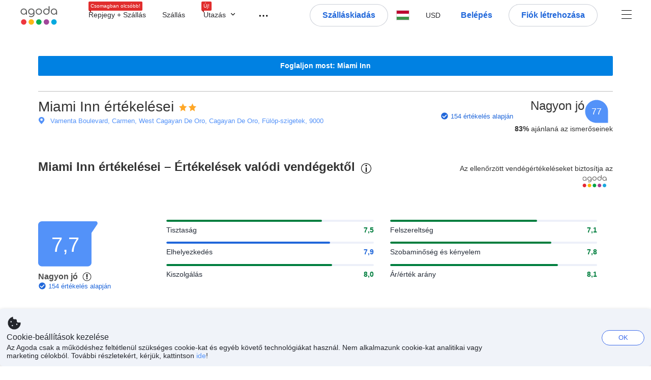

--- FILE ---
content_type: text/html; charset=utf-8
request_url: https://www.agoda.com/hu-hu/miami-inn/reviews/cagayan-de-oro-ph.html
body_size: 36468
content:

<!DOCTYPE html>
<html lang="hu" kite-lang="hu" class="chrome no-js" dir="ltr">
<head>
    <meta charset="utf-8" />
        <meta name="viewport" content="width=device-width, initial-scale=1.0" />
    
        <meta name="referrer" content="origin-when-cross-origin" />
    
    <title></title>
    <link rel="icon" href="/favicon.ico" />

<script type="text/javascript" id="messagingClientLite">
!function(t,e){if("object"==typeof exports&&"object"==typeof module)module.exports=e();else if("function"==typeof define&&define.amd)define([],e);else{var n=e();for(var r in n)("object"==typeof exports?exports:t)[r]=n[r]}}("undefined"!=typeof self?self:this,(function(){return function(t){var e={};function n(r){if(e[r])return e[r].exports;var i=e[r]={i:r,l:!1,exports:{}};return t[r].call(i.exports,i,i.exports,n),i.l=!0,i.exports}return n.m=t,n.c=e,n.d=function(t,e,r){n.o(t,e)||Object.defineProperty(t,e,{enumerable:!0,get:r})},n.r=function(t){"undefined"!=typeof Symbol&&Symbol.toStringTag&&Object.defineProperty(t,Symbol.toStringTag,{value:"Module"}),Object.defineProperty(t,"__esModule",{value:!0})},n.t=function(t,e){if(1&e&&(t=n(t)),8&e)return t;if(4&e&&"object"==typeof t&&t&&t.__esModule)return t;var r=Object.create(null);if(n.r(r),Object.defineProperty(r,"default",{enumerable:!0,value:t}),2&e&&"string"!=typeof t)for(var i in t)n.d(r,i,function(e){return t[e]}.bind(null,i));return r},n.n=function(t){var e=t&&t.__esModule?function(){return t.default}:function(){return t};return n.d(e,"a",e),e},n.o=function(t,e){return Object.prototype.hasOwnProperty.call(t,e)},n.p="",n(n.s=232)}({0:function(t,e,n){"use strict";n.d(e,"c",(function(){return i})),n.d(e,"a",(function(){return o})),n.d(e,"b",(function(){return u})),n.d(e,"d",(function(){return s})),n.d(e,"g",(function(){return a})),n.d(e,"e",(function(){return c})),n.d(e,"f",(function(){return f}));var r=function(t,e){return(r=Object.setPrototypeOf||{__proto__:[]}instanceof Array&&function(t,e){t.__proto__=e}||function(t,e){for(var n in e)Object.prototype.hasOwnProperty.call(e,n)&&(t[n]=e[n])})(t,e)};function i(t,e){if("function"!=typeof e&&null!==e)throw new TypeError("Class extends value "+String(e)+" is not a constructor or null");function n(){this.constructor=t}r(t,e),t.prototype=null===e?Object.create(e):(n.prototype=e.prototype,new n)}var o=function(){return(o=Object.assign||function(t){for(var e,n=1,r=arguments.length;n<r;n++)for(var i in e=arguments[n])Object.prototype.hasOwnProperty.call(e,i)&&(t[i]=e[i]);return t}).apply(this,arguments)};function u(t,e,n,r){return new(n||(n=Promise))((function(i,o){function u(t){try{a(r.next(t))}catch(t){o(t)}}function s(t){try{a(r.throw(t))}catch(t){o(t)}}function a(t){var e;t.done?i(t.value):(e=t.value,e instanceof n?e:new n((function(t){t(e)}))).then(u,s)}a((r=r.apply(t,e||[])).next())}))}function s(t,e){var n,r,i,o,u={label:0,sent:function(){if(1&i[0])throw i[1];return i[1]},trys:[],ops:[]};return o={next:s(0),throw:s(1),return:s(2)},"function"==typeof Symbol&&(o[Symbol.iterator]=function(){return this}),o;function s(s){return function(a){return function(s){if(n)throw new TypeError("Generator is already executing.");for(;o&&(o=0,s[0]&&(u=0)),u;)try{if(n=1,r&&(i=2&s[0]?r.return:s[0]?r.throw||((i=r.return)&&i.call(r),0):r.next)&&!(i=i.call(r,s[1])).done)return i;switch(r=0,i&&(s=[2&s[0],i.value]),s[0]){case 0:case 1:i=s;break;case 4:return u.label++,{value:s[1],done:!1};case 5:u.label++,r=s[1],s=[0];continue;case 7:s=u.ops.pop(),u.trys.pop();continue;default:if(!(i=u.trys,(i=i.length>0&&i[i.length-1])||6!==s[0]&&2!==s[0])){u=0;continue}if(3===s[0]&&(!i||s[1]>i[0]&&s[1]<i[3])){u.label=s[1];break}if(6===s[0]&&u.label<i[1]){u.label=i[1],i=s;break}if(i&&u.label<i[2]){u.label=i[2],u.ops.push(s);break}i[2]&&u.ops.pop(),u.trys.pop();continue}s=e.call(t,u)}catch(t){s=[6,t],r=0}finally{n=i=0}if(5&s[0])throw s[1];return{value:s[0]?s[1]:void 0,done:!0}}([s,a])}}}Object.create;function a(t){var e="function"==typeof Symbol&&Symbol.iterator,n=e&&t[e],r=0;if(n)return n.call(t);if(t&&"number"==typeof t.length)return{next:function(){return t&&r>=t.length&&(t=void 0),{value:t&&t[r++],done:!t}}};throw new TypeError(e?"Object is not iterable.":"Symbol.iterator is not defined.")}function c(t,e){var n="function"==typeof Symbol&&t[Symbol.iterator];if(!n)return t;var r,i,o=n.call(t),u=[];try{for(;(void 0===e||e-- >0)&&!(r=o.next()).done;)u.push(r.value)}catch(t){i={error:t}}finally{try{r&&!r.done&&(n=o.return)&&n.call(o)}finally{if(i)throw i.error}}return u}function f(t,e,n){if(n||2===arguments.length)for(var r,i=0,o=e.length;i<o;i++)!r&&i in e||(r||(r=Array.prototype.slice.call(e,0,i)),r[i]=e[i]);return t.concat(r||Array.prototype.slice.call(e))}Object.create},1:function(t,e,n){"use strict";(function(t){n.d(e,"a",(function(){return r}));var r=function(){function e(){}return e.current=function(){var e="undefined"!=typeof window?window:"undefined"!=typeof self?self:void 0!==t?t:null;if(!e)throw new Error("Unsupported environment.");return e},e}()}).call(this,n(30))},13:function(t,e,n){"use strict";n.d(e,"a",(function(){return i})),n.d(e,"b",(function(){return r}));var r,i={measurement:0,default:1,log:2};!function(t){t[t.measurement=0]="measurement",t[t.generic=1]="generic",t[t.log=2]="log"}(r||(r={}))},17:function(t,e,n){"use strict";function r(t,e,n){for(var r=n.length,i=0;i<r;i++){var o=n[i];if(o)for(var u in o)o.hasOwnProperty(u)&&t(u,o[u])}}n.d(e,"a",(function(){return r}))},18:function(t,e,n){"use strict";n.d(e,"b",(function(){return i})),n.d(e,"a",(function(){return u}));var r=n(13);function i(t){var e=r.a[t];return e=void 0===e?r.a.default:e}var o={trace:0,debug:1,info:2,warn:3,error:4,fatal:5};function u(t,e){if("measurement"===t){var n=e.name;return delete e.name,n}if("log"===t){var r=o[e.level];return r="number"==typeof r?r:2,delete e.level,r.toString()}return t}},232:function(t,e,n){"use strict";n.r(e),n.d(e,"MessagingClient",(function(){return a}));var r=n(1),i=n(73),o=n(28),u=function(){function t(){this.buffer={items:[]},this.contextData={}}return t.prototype.send=function(e){var n=this.buffer.items,r=t.MaxBufferSize-n.length;r>0&&(e instanceof Array?(r<e.length&&(e=e.slice(0,r)),this.buffer.items=e.concat(n)):this.buffer.items.push(e))},t.prototype.dispose=function(t){this.buffer.items.length=0,t&&t()},t.prototype.environment=function(t){},t.prototype.context=function(t){var e=this.contextData;e.sessionId=t.sessionId||e.sessionId,e.userId=t.userId||e.userId},t.MaxBufferSize=15e3,t}(),s=n(36),a=function(){function t(t){this._test=t}return t.create=function(e){return t.instantiate(e)},t.instantiate=function(e){return(new t).instantiate(e)},t.environment=function(e){return new t(e)},t.prototype.instantiate=function(t){var e,n,r=o.a.get();if(r.environment=r.environment||t,r.test=r.test||this._test,r.messagingClient)return r.messagingClient;var a=new u,c=new s.a(a,new i.a,null!==(n=null===(e=r.environment)||void 0===e?void 0:e.apiKey)&&void 0!==n?n:"");return r.buffer=a.buffer,r.context=a.contextData,r.messagingClient=c,c},t}();r.a.current().MessagingClient=a,a.instantiate()},28:function(t,e,n){"use strict";n.d(e,"a",(function(){return o}));var r=n(1),i="MessagingClient-LiteData",o=function(){function t(){}return t.get=function(){var t=r.a.current();return t[i]||(t[i]={})},t.clear=function(){delete r.a.current()[i]},t}()},30:function(t,e){var n;n=function(){return this}();try{n=n||new Function("return this")()}catch(t){"object"==typeof window&&(n=window)}t.exports=n},35:function(t,e,n){"use strict";n.d(e,"a",(function(){return r}));var r=function(){function t(){}return t.current=function(){return window&&window.__MCJS_EXTENSION_DATA__||{}},t}()},36:function(t,e,n){"use strict";n.d(e,"a",(function(){return y}));var r=n(0),i=function(t){function e(){var n=t.call(this,"Bridge not exist")||this;return Object.setPrototypeOf(n,e.prototype),n}return Object(r.c)(e,t),e}(Error),o=function(t){function e(n){var r=t.call(this,"Unsupported bridge version: ".concat(n))||this;return Object.setPrototypeOf(r,e.prototype),r}return Object(r.c)(e,t),e}(Error),u=function(t){function e(){var n=t.call(this,"Operation Timeout error")||this;return Object.setPrototypeOf(n,e.prototype),n}return Object(r.c)(e,t),e}(Error),s=function(t){function e(n){var r,i,o=this;return(o=t.call(this,(null===(r=n.error)||void 0===r?void 0:r.message)||"Unknown error")||this).code=(null===(i=n.error)||void 0===i?void 0:i.code)||"UNKNOWN",Object.setPrototypeOf(o,e.prototype),o}return Object(r.c)(e,t),e}(Error);function a(t,e){return Object(r.b)(this,void 0,void 0,(function(){var n,i,o;return Object(r.d)(this,(function(r){switch(r.label){case 0:if((n=e.signal).aborted)throw new Error("Operation canceled");i=new AbortController,n.addEventListener("abort",(function(){}),{once:!0,signal:i.signal}),r.label=1;case 1:return r.trys.push([1,,3,4]),[4,t()];case 2:if(o=r.sent(),n.aborted)throw new Error("Operation canceled");return[3,4];case 3:return i.abort(),[7];case 4:return[2,o]}}))}))}function c(t,e){return Object(r.b)(this,void 0,void 0,(function(){function n(){return Object(r.b)(this,void 0,void 0,(function(){return Object(r.d)(this,(function(e){switch(e.label){case 0:return e.trys.push([0,,2,3]),[4,a(t,{signal:o.signal})];case 1:return[2,e.sent()];case 2:return i.abort(),[7];case 3:return[2]}}))}))}var i,o,s,c=this;return Object(r.d)(this,(function(t){switch(t.label){case 0:return i=new AbortController,o=new AbortController,s=function(){return Object(r.b)(c,void 0,void 0,(function(){return Object(r.d)(this,(function(t){return[2,new Promise((function(t,n){var r=setTimeout((function(){i.signal.aborted?t(void 0):(o.abort(),n(new u)),clearTimeout(r)}),e.timeout)}))]}))}))},[4,Promise.race([s(),n()])];case 1:return[2,t.sent()]}}))}))}function f(t){return Object(r.b)(this,void 0,void 0,(function(){return Object(r.d)(this,(function(e){return[2,new Promise((function(e,n){setTimeout((function(){try{var r=t();e(r)}catch(t){n(t)}}),0)}))]}))}))}var l,d=function(){function t(t){this.bridge=t}return t.prototype.postMessage=function(t){return Object(r.b)(this,void 0,void 0,(function(){var e,n,i=this;return Object(r.d)(this,(function(o){switch(o.label){case 0:return[4,c((function(){return Object(r.b)(i,void 0,void 0,(function(){var e=this;return Object(r.d)(this,(function(n){return[2,f((function(){return e.bridge.postMessage(JSON.stringify(t))}))]}))}))}),{timeout:5e3})];case 1:if(e=o.sent(),"error"===(n=JSON.parse(e)).status)throw new s(n);return[2,n]}}))}))},t}(),b=function(){function t(t){this.bridge=t}return t.prototype.postMessage=function(t){return Object(r.b)(this,void 0,void 0,(function(){var e,n=this;return Object(r.d)(this,(function(i){switch(i.label){case 0:return[4,c((function(){return Object(r.b)(n,void 0,void 0,(function(){return Object(r.d)(this,(function(e){return[2,this.bridge.nativePromise("mcjsBridge","postMessage",t)]}))}))}),{timeout:5e3})];case 1:if("error"===(e=i.sent()).status)throw new s(e);return[2,e]}}))}))},t}(),v=function(){function t(t){this.bridge=t}return t.prototype.postMessage=function(t){return Object(r.b)(this,void 0,void 0,(function(){var e,n=this;return Object(r.d)(this,(function(r){switch(r.label){case 0:return[4,c((function(){return n.bridge.postMessage(t)}),{timeout:5e3})];case 1:if("error"===(e=r.sent()).status)throw new s(e);return[2,e]}}))}))},t}();function p(t){var e,n,i,u,a,p,h,m,g,y;return Object(r.b)(this,void 0,void 0,(function(){var w,O,j,_,x,S,M=this;return Object(r.d)(this,(function(E){switch(E.label){case 0:return l?[2,l]:(null===(e=null==t?void 0:t.Capacitor)||void 0===e?void 0:e.isNativePlatform())&&(null===(n=null==t?void 0:t.Capacitor)||void 0===n?void 0:n.isPluginAvailable("mcjsBridge"))?(w=t.Capacitor,[4,c((function(){return w.nativePromise("mcjsBridge","postMessage",{type:"get-bridge-version"})}),{timeout:5e3})]):[3,2];case 1:if("success"!==(S=E.sent()).status)throw new s(S);switch(null===(i=S.data)||void 0===i?void 0:i.version){case 1:return[2,l=new b(t.Capacitor)];default:throw new o(null===(u=S.data)||void 0===u?void 0:u.version)}return[3,7];case 2:return(null===(p=null===(a=null==t?void 0:t.webkit)||void 0===a?void 0:a.messageHandlers)||void 0===p?void 0:p.mcjsBridge)?(O=t.webkit.messageHandlers.mcjsBridge,[4,c((function(){return O.postMessage({type:"get-bridge-version"})}),{timeout:5e3})]):[3,4];case 3:if("success"!==(S=E.sent()).status)throw new s(S);switch(null===(h=S.data)||void 0===h?void 0:h.version){case 1:return[2,l=new v(t.webkit.messageHandlers.mcjsBridge)];default:throw new o(null===(m=S.data)||void 0===m?void 0:m.version)}return[3,7];case 4:return(null==t?void 0:t.mcjsBridge)?(j=t.mcjsBridge,_=function(){return j.postMessage(JSON.stringify({type:"get-bridge-version"}))},[4,c((function(){return Object(r.b)(M,void 0,void 0,(function(){return Object(r.d)(this,(function(t){return[2,f((function(){return _()}))]}))}))}),{timeout:5e3})]):[3,6];case 5:if(x=E.sent(),"success"!==(S=JSON.parse(x)).status)throw new s(S);switch(null===(g=S.data)||void 0===g?void 0:g.version){case 1:return[2,l=new d(t.mcjsBridge)];default:throw new o(null===(y=S.data)||void 0===y?void 0:y.version)}return[3,7];case 6:return[2,void 0];case 7:return[2]}}))}))}var h=n(35),m=n(44),g=n(18),y=function(){function t(t,e,n){this.sender=t,this._time=e,this._apiKey=n,window.addEventListener("message",this.onMessageReceivedFromMimir.bind(this))}return t.prototype.onMessageReceivedFromMimir=function(t){var e,n;if("analytics-extension"===(null===(e=null==t?void 0:t.data)||void 0===e?void 0:e.id))switch(null===(n=t.data)||void 0===n?void 0:n.name){case"enable-debug-mode":this.debug(!0);break;case"disable-debug-mode":this.debug(!1)}},t.prototype.create=function(t,e,n){var r=Number(null==n?void 0:n.timestamp);("number"!=typeof r||isNaN(r)||r<1e5)&&(r=this._time.now());var i={_meta:{timestamp:r,type:t}};return e&&Object(m.a)(i,e),i},t.prototype.send=function(t,e){var n,i;return Object(r.b)(this,void 0,void 0,(function(){var o;return Object(r.d)(this,(function(r){switch(r.label){case 0:if(!t||!t._meta)throw new Error("Message or message type is undefined");t=JSON.parse(JSON.stringify(t)),null!==(n=(i=t._meta).timestamp)&&void 0!==n||(i.timestamp=this._time.now()),t._meta.tabId=h.a.current().tabId,r.label=1;case 1:return r.trys.push([1,3,,4]),[4,this.bridgeToNative(t)];case 2:return r.sent(),[3,4];case 3:return o=r.sent(),this.addBridgeFallbackReason(t,o),this.sender.send(t,e),[3,4];case 4:return[2]}}))}))},t.prototype.bridgeToNative=function(t){return Object(r.b)(this,void 0,void 0,(function(){var e,n,o,u;return Object(r.d)(this,(function(s){switch(s.label){case 0:return[4,p(window)];case 1:if(!(e=s.sent()))throw new i;return delete(n=Object(r.a)({},t))._meta,o=Object(g.a)(t._meta.type,t),u=Object(g.b)(t._meta.type),[4,e.postMessage({type:"send-message",data:{timestamp:t._meta.timestamp||0,messageName:o,partitionKey:"",messageType:u,payload:JSON.stringify(n),apiKey:this._apiKey}})];case 2:return s.sent(),[2]}}))}))},t.prototype.addBridgeFallbackReason=function(t,e){e instanceof i?t._meta.webview_bridge_fallback_reason="BRIDGE_NOT_EXIST":e instanceof o?t._meta.webview_bridge_fallback_reason="UNSUPPORTED_BRIDGE_VERSION":e instanceof u?t._meta.webview_bridge_fallback_reason="BRIDGE_TIMEOUT_ERROR":e instanceof s?t._meta.webview_bridge_fallback_reason=e.code:e instanceof Error?t._meta.webview_bridge_fallback_reason=e.message:t._meta.webview_bridge_fallback_reason="UNKNOWN_ERROR"},t.prototype.debug=function(t,e){this.sender.environment({debug:t,logs:e})},t.prototype.context=function(t){this.sender.context(t)},t}()},44:function(t,e,n){"use strict";n.d(e,"a",(function(){return i}));var r=n(17);function i(t){for(var e=[],n=1;n<arguments.length;n++)e[n-1]=arguments[n];return t||(t={}),Object(r.a)((function(e,n){void 0===t[e]&&(t[e]=n)}),t,e),t}},73:function(t,e,n){"use strict";n.d(e,"a",(function(){return r}));var r=function(){function t(){}return t.prototype.now=function(){return+new Date},t}()}})}));
</script><script type="text/javascript">
const messagingClient = MessagingClient.instantiate();

function loadErrorHandler(err) {
    const src = err.path[0].src;
    const href = err.path[0].href;
    var message = ["could not load", src ? src : href].join(" ");
    try {
        const log = messagingClient.create('log', { logLevel: 'error', message: message, applicationName: 'cronos', loggerName: 'Fe.Cronos.Logger' });
        messagingClient.send(log);
    }
    catch (exception) {
    }
}
</script>    
    <link href='https://cdn6.agoda.net/cdn-accom-web/js/assets/browser-bundle/961-403f5f25097e.css' rel='stylesheet' onerror='loadErrorHandler.call(this, event)'/><link href='https://cdn6.agoda.net/cdn-accom-web/js/assets/browser-bundle/9528-13a22e9b2efe.css' rel='stylesheet' onerror='loadErrorHandler.call(this, event)'/><link href='https://cdn6.agoda.net/cdn-accom-web/js/assets/browser-bundle/1332-deeb6da9a74f.css' rel='stylesheet' onerror='loadErrorHandler.call(this, event)'/><link href='https://cdn6.agoda.net/cdn-accom-web/js/assets/browser-bundle/review-079b8ae3f8c8.css' rel='stylesheet' onerror='loadErrorHandler.call(this, event)'/>

    


            <script type="text/javascript" id="EdgeRedirect">
                try {
                    if (/MSIE \d|Trident.*rv:/.test(navigator.userAgent)) {
                        function getCookie(cname) {
                            var name = cname + "=";
                            var decodedCookie = decodeURIComponent(document.cookie);
                            var ca = decodedCookie.split(';');
                            for (var i = 0; i < ca.length; i++) {
                                var c = ca[i];
                                while (c.charAt(0) == ' ') {
                                    c = c.substring(1);
                                }
                                if (c.indexOf(name) == 0) {
                                    return c.substring(name.length, c.length);
                                }
                            }
                            return "";
                        }

                        function updateQueryStringParameter(uri, key, value) {
                            var re = new RegExp("([?&])" + key + "=.*?(&|$)", "i");
                            var separator = uri.indexOf('?') !== -1 ? "&" : "?";
                            if (uri.match(re)) {
                                return uri.replace(re, '$1' + key + "=" + value + '$2');
                            }
                            else {
                                return uri + separator + key + "=" + value;
                            }
                        }

                        var tracker = getCookie("agoda.user.03").split("&")[0].replace("UserId=", "");
                        window.location = 'microsoft-edge:' + updateQueryStringParameter(window.location.href, "follow_redirect", tracker);
                        // fall back url if cannot go to Edge browser
                        setTimeout(function () {
                            window.location = 'https://go.microsoft.com/fwlink/?linkid=2135547';
                        }, 1);
                    }
                } catch (e) {
                    // do nothing
                }
            </script>
        <script>
    try {
    !function(e,t){if("object"==typeof exports&&"object"==typeof module)module.exports=t();else if("function"==typeof define&&define.amd)define([],t);else{var n=t();for(var r in n)("object"==typeof exports?exports:e)[r]=n[r]}}(window,(function(){return function(e){var t={};function n(r){if(t[r])return t[r].exports;var i=t[r]={i:r,l:!1,exports:{}};return e[r].call(i.exports,i,i.exports,n),i.l=!0,i.exports}return n.m=e,n.c=t,n.d=function(e,t,r){n.o(e,t)||Object.defineProperty(e,t,{enumerable:!0,get:r})},n.r=function(e){"undefined"!=typeof Symbol&&Symbol.toStringTag&&Object.defineProperty(e,Symbol.toStringTag,{value:"Module"}),Object.defineProperty(e,"__esModule",{value:!0})},n.t=function(e,t){if(1&t&&(e=n(e)),8&t)return e;if(4&t&&"object"==typeof e&&e&&e.__esModule)return e;var r=Object.create(null);if(n.r(r),Object.defineProperty(r,"default",{enumerable:!0,value:e}),2&t&&"string"!=typeof e)for(var i in e)n.d(r,i,function(t){return e[t]}.bind(null,i));return r},n.n=function(e){var t=e&&e.__esModule?function(){return e.default}:function(){return e};return n.d(t,"a",t),t},n.o=function(e,t){return Object.prototype.hasOwnProperty.call(e,t)},n.p="",n(n.s=35)}({35:function(e,t,n){"use strict";Object.defineProperty(t,"__esModule",{value:!0}),n(36)},36:function(e,t){var n,r,i,o,u,f,c,a,l,p,s,d;u={passive:!0,capture:!0},f=new Date,c=function(){o=[],r=-1,n=null,s(addEventListener)},a=function(e,t){n||(n=t,r=e,i=new Date,s(removeEventListener),l())},l=function(){if(r>=0&&r<i-f){var e={entryType:"first-input",name:n.type,target:n.target,cancelable:n.cancelable,startTime:n.timeStamp,processingStart:n.timeStamp+r};o.forEach((function(t){t(e)})),o =[]}},p =function(e){if(e.cancelable){var t=(e.timeStamp>
        1e12?new Date:performance.now())-e.timeStamp;"pointerdown"==e.type?function(e,t){var n=function(){a(e,t),i()},r=function(){i()},i=function(){removeEventListener("pointerup",n,u),removeEventListener("pointercancel",r,u)};addEventListener("pointerup",n,u),addEventListener("pointercancel",r,u)}(t,e):a(t,e)}},s=function(e){["mousedown","keydown","touchstart","pointerdown"].forEach((function(t){return e(t,p,u)}))},d="hidden"===document.visibilityState?0:1/0,addEventListener("visibilitychange",(function e(t){"hidden"===document.visibilityState&&(d=t.timeStamp,removeEventListener("visibilitychange",e,!0))}),!0),c(),self.webVitals={firstInputPolyfill:function(e){o.push(e),l()},resetFirstInputPolyfill:c,get firstHiddenTime(){return d}}}})}));
    } catch(e) {
        window.webVitalsPolyfillDebugInfo = e;
    }
    window.performanceClientContext = {"isEnabled":true,"clientProfile":{"Device":1,"Os":2,"Client":1,"SubClient":0}} ?? {};
</script>


    <div id="seo-data"></div>

</head>

<body class=" desktop BWHF-4821 AVENGERS-3602 ltr themed theme-agoda">
    <div id="mockDataEnabled" value="False"></div>
    <div id="login-react-popup"></div>
    <div id="login-react-root"></div>
    <div id="pointsmax-panel-react-root" data-hotel-id="" data-signin-landing=""></div>

    <input id="backwardRequestVerificationToken"
           name="backwardRequestVerificationToken"
           type="hidden"
           value="idivMAdzFf2jSyxPnQf0FweP8RqWBZOhL97zGDojIcc=:YKoNvrYQYi4pi2BdfVFDnWdvqsk=" />

<input id="requestVerificationToken"
       name="requestVerificationToken"
       type="hidden"
       value="CfDJ8Dkuqwv-0VhLoFfD8dw7lYyUfQEWiAecvOk509Xmt6cFkW6wmsT2MpEnqEbfAsALRhhzaYuX6Xlb_DWivzyEYrJyQuZ5lwUpWgWtRc3-bkrLB9t56xGNIMihENzC9fSVF92-WpRBVoAbL2qB9alpNP0" />



<script>
    (function () {
        var method;
        var noop = function () { };
        var methods = [
            'assert', 'clear', 'count', 'debug', 'dir', 'dirxml', 'error',
            'exception', 'group', 'groupCollapsed', 'groupEnd', 'info', 'log',
            'markTimeline', 'profile', 'profileEnd', 'table', 'time', 'timeEnd',
            'timeline', 'timelineEnd', 'timeStamp', 'trace', 'warn'
        ];
        var length = methods.length;
        var console = (window.console = window.console || {});

        while (length--) {
            method = methods[length];
            if (!console[method]) {
                console[method] = noop;
            }
        }

    }());
    window.loginParamsUrl = '/api/hu-hu/Login/Params';
    window.feMsgConfig = {"Environment":"production","Cluster":"as","DC":"as","PageTypeId":9,"Disable":true};
    window.ssoUrl = null;
    window.ssoLogoutUrl = null;

    var whitelabel = { theme: 'theme-agoda' };
    var agoda = agoda || {};
    agoda.isCronos = true;
    agoda.userDevice = {
        mobileDeviceType: 'NOTMOBILE',
        devicePlatformId: 1,
        deviceType: 'desktop'
    };
    agoda.featureList = {"RegulationShowExclusivePriceSetting":{},"ShowGoogleLogin":{}};
    agoda.isBrazeEnabled = true;
    agoda.login = { isReact: true };
    agoda.BrazeSettings = {"IsEnabled":false,"IsEnabledLogin":false,"IsWhiteLabelEnabled":false,"IsAllowOrigin":false,"IsNonLoginEnabled":false,"AllowPages":[],"ExcludeAids":[]};
</script>



<script>
    window.agoda = window.agoda || {};
    window.agoda.bVariantsConfig = {"expids":["PMARKETING-3307","WLPLAUNCH-1674","JTBFP-615","LT-1702","PFE-12250","BWHF-4821","ROOMIE-2041","CARTPACK-945","BWHF-5118","LT-1537","AVENGERS-2987","PFE-12545","AVENGERS-2890","PFE-12556","JTBUAT-313","BWHF-5582","FLEX-2219","WLPLAUNCH-1674","AVENGERS-2987","HERMES-4219","WLPLAUNCH-1674","BWHF-3505","JTBFP-615","CLICK-176-UCS","LT-1680","LT-1482-RED","PFE-12138","INSTANT-ACCRUAL","PFE-12250","CONTENTAPP-1489","CONTENTAPP-1871","CARTPACK-945","BWHF-5118","AVENGERS-2987","PFE-12545","LT-1702","AVENGERS-2890","PFE-12556","JTBUAT-313","WLPLAUNCH-1674","ICBE-192","CLICK-176-UCS","AVENGERS-2987","ACT-5422","JTBUAT-313","AVENGERS-2890","ADSREQ-1614","ADSFNDN-594","PKGWEB-494","SKYC-11670"],"unseenExpids":{"login-4217":false},"endpoint":"/api/cronos/layout/unseenexperiments/send","expiry":0}
</script>

<script>
    var agoda = window.agoda || {};
    agoda.pageConfig =  {"correlationId":"df155e46-2702-4eab-8848-74739645982d","analyticsSessionId":"-5877320240173341828","pageTypeId":9,"realLanguageId":34,"languageId":34,"origin":"US","stateCode":"OH","cid":-1,"tag":"","userId":"7a89daf1-9aad-448a-a09b-66000408f156","whitelabelid":1,"loginLvl":0,"storefrontId":3,"currencyId":7,"currencyCode":"USD","htmlLanguage":"hu-hu","cultureInfoName":"hu-hu","machineName":"as-pc-3h-acm-web-user-84db645bf6-t449j","trafficGroupId":4,"sessionId":"1wsh0qr4y1t11lfafz1gtv5p","trafficSubGroupId":4,"aid":130243,"useFullPageLogin":true,"cttp":2,"isRealUser":true,"mode":"production","utm_medium":"","utm_source":"","utm_campaign":"","utm_content":"","utm_term":"","browserFamily":"Chrome","cdnDomain":"agoda.net"};
    agoda.userDevice =  {"devicePlatformId":1,"deviceType":"desktop","mobileDeviceType":"NOTMOBILE"};
    agoda.userAgentInfo =  {"isPrerender":false};
    agoda.rumpagetype = '';
    window.webgateApiUrl = 'https://www.agoda.com';
    window.gatewayApiUrl = '//www.agoda.com/api/gw';
</script>
<script>
    var agoda = agoda || {};
    agoda.features = {"agodaHomes":{},"flights":{},"pointsMax":{},"accommodation":{},"agodaCash":{},"cashBack":{},"comparePrices":{},"reviews":{"isOverheardHomeEnabled":true,"propertyRatingScale":10,"propertyDefaultProvider":-1,"isSubmissionEnabled":true,"isStarRatingPopupEnabled":true},"agodaVip":{},"currency":{"isCurrencySwitchRequired":true,"priceDisplay":true},"language":{"isLanguageSwitchRequired":true,"defaultLanguage":"en-us"},"footerAncillaryLinks":{},"trendingDataContents":{},"branding":{"brands":["agoda","priceline","kayak","rental-cars","booking-com","open-table"],"brandsWithText":[]},"userManageBooking":{"isHotelEnabled":true,"isFlightEnabled":true},"userMessaging":{},"userProfile":{"isSocialEnabled":true,"isPaymentEnabled":true,"isEmailSubscriptionEnabled":true},"favorites":{},"facebookLogin":{},"stacklaWidget":{},"hygienePlusBanner":{},"featuredLuxuryHotel":{},"bestPriceGuarantee":{},"accountProviders":{"mobileNumber":true},"manageMyBookings":{"showContactProperty":true,"showQuickAnswers":true,"showAirportTransfer":true,"showExternalBookingId":false},"chinaMarket":{},"login":{"showBenefits":true,"resetPasswordRedirect":false},"signUp":{},"tealium":{"account":"agoda"},"privateSale":{},"googleMaps":{"parameters":{"channel":"agoda","client":"gme-booking","key":"AIzaSyC8COgFCyVzK5lDTEqp__tEGkTqRPnIjkM"}},"groundTransport":{},"flightHotelPackages":{"backgroundUrl":"https://cdn6.agoda.net/images/PACKAGES-251/default/pkg_headbg_modifysearch@2x.jpg","mobileSearchHeaderBackground":null},"multiHotelPackages":{},"connectedTrip":{},"myBookingsButton":{"buttonBehavior":"link"},"occupancyOptions":{"showOccupancyOptions":true,"solo":true,"couple":true,"family":true,"group":true,"business":true},"themedDomestic":{},"flightCrossSellHotel":{},"coupons":{"pageVersion":1},"activities":{},"navigationProductMenu":{"accommodations":{"isEnabled":true,"isMultiProductPanelEnabled":false},"flights":{"isEnabled":true,"isMultiProductPanelEnabled":false},"packages":{"isEnabled":true,"isMultiProductPanelEnabled":false},"deals":{"isEnabled":true,"isMultiProductPanelEnabled":false},"homes":{"isEnabled":true,"isMultiProductPanelEnabled":false},"airportsTransfer":{"isEnabled":true,"isMultiProductPanelEnabled":false},"carRentals":{"isEnabled":true,"isMultiProductPanelEnabled":false},"thingsToDo":{"isEnabled":false,"isMultiProductPanelEnabled":false},"cruises":{"isEnabled":false,"isMultiProductPanelEnabled":false},"tourTravel":{"isEnabled":false,"isMultiProductPanelEnabled":false},"activities":{"isEnabled":true,"isMultiProductPanelEnabled":true}},"redirectToApp":{},"shoppingCart":{},"logo":{"locales":{"default":{"name":"agoda-color-default","url":"images/kite-js/logo/agoda/color-default.svg"}},"width":89,"height":37},"agodaPreferred":{},"bookOnRequest":{},"shoppingCartIconStyle":{"size":"xl2"},"taxAndFeeLabelInCart":{"withPassenger":false},"showTimeLimitedOffers":{},"directPartners":{"bzbciti":{"partnerNameCms":304930,"logoImageUrl":"https://cdn6.agoda.net/images/external_loyalty/partners/Buzzbees/logo-citi.svg","loginRedirectUrl":"/partner/bzbciti/login","cms":{"partnerannouncementprelogintext":301576,"loginredirectconfirmationmodalcancelbuttonlabel":252233,"tncinitialtext":143881,"redemptionboxredeembuttonactivelabel":134503,"redemptionpricebannerdisplaytext":277306,"loginpanelbodytext":301575,"loginpanelheadertext":301574,"redeempointsamountexceedsbookingamounterrortext":142639,"maxpointsapplylabel":301581,"loginredirectconfirmationmodalbodytext":301578,"redemptionboxtitle":134501,"loginredirectconfirmationmodalheadertext":301577,"rewardsbalancetext":257840,"programdisplayeconomicstext":252241,"redemptionboxredeembuttoninactivelabel":134502,"loginpanelloginbuttonlabel":134499,"pricebreakdownredemptionlineitemlabel":301583,"partnerannouncementpostlogintext":301582,"bookingamountislessthanminimumbookingamounterrortext":142640,"redemptionboxrewardfiatequivalentlabel":258529,"programdisplaybalancelabel":252234,"loginredirectconfirmationmodalprimarybuttonlabel":292420,"redeempointsamountexceedsavailableamounterrortext":150023,"pricebreakdownredemptionlineitemtext":258908,"tnclattertext":143882,"redeempointsamountlessthanminredeempointerrortext":143476},"showLoginRedirectConfirmationModal":true,"programDisplayEconomicsPtcMultiplier":1,"maxPointsEnabled":true,"programs":[{"key":"bzbciti","logoUrl":"https://cdn6.agoda.net/images/external_loyalty/partners/Buzzbees/logo-citi.svg","cms":{"pricebreakdownredemptionlineitemlabel":301583,"pricebreakdownredemptionlineitembookingdetailpointsunit":301579,"pricebreakdownredemptionlineitembookingdetaillabel":301583,"displaybalanceunit":301579,"redemptionboxtitle":134501,"pricebreakdownredemptionlineitempointsunit":301579,"displaybalanceeconomicunit":301580},"sortOrder":1}]},"bzbnpl":{"partnerNameCms":316159,"logoImageUrl":"https://cdn6.agoda.net/images/external_loyalty/partners/Buzzbees/logo_nestle2.svg","loginRedirectUrl":"/partner/bzbnpl/login","cms":{"loginredirectconfirmationmodalcancelbuttonlabel":252233,"programdisplayeconomicstext":252241,"redemptionboxredeembuttoninactivelabel":134502,"tncinitialtext":143881,"loginpanelloginbuttonlabel":134499,"redemptionboxredeembuttonactivelabel":134503,"redemptionpricebannerdisplaytext":277306,"loginpanelbodytext":311216,"loginpanelheadertext":311215,"redeempointsamountexceedsbookingamounterrortext":142639,"maxpointsapplylabel":301581,"loginredirectconfirmationmodalbodytext":301578,"pricebreakdownredemptionlineitemlabel":301583,"bookingamountislessthanminimumbookingamounterrortext":142640,"redemptionboxtitle":134501,"redemptionboxrewardfiatequivalentlabel":258529,"programdisplaybalancelabel":252234,"loginredirectconfirmationmodalprimarybuttonlabel":292420,"redeempointsamountexceedsavailableamounterrortext":150023,"pricebreakdownredemptionlineitemtext":258908,"tnclattertext":143882,"loginredirectconfirmationmodalheadertext":301577,"rewardsbalancetext":257840,"redeempointsamountlessthanminredeempointerrortext":143476},"showLoginRedirectConfirmationModal":true,"programDisplayEconomicsPtcMultiplier":1,"maxPointsEnabled":true,"programs":[{"key":"nestle","logoUrl":"https://cdn6.agoda.net/images/external_loyalty/partners/Buzzbees/logo_nestle2.svg","cms":{"pricebreakdownredemptionlineitemlabel":301583,"pricebreakdownredemptionlineitembookingdetailpointsunit":311217,"pricebreakdownredemptionlineitembookingdetaillabel":301583,"displaybalanceunit":301579,"redemptionboxtitle":134501,"pricebreakdownredemptionlineitempointsunit":311217,"displaybalanceeconomicunit":301580},"sortOrder":1}]},"bzbmpm":{"partnerNameCms":321454,"logoImageUrl":"https://cdn6.agoda.net/images/external_loyalty/partners/Buzzbees/logo_mall2.svg","loginRedirectUrl":"/partner/bzbmpm/login","cms":{"partnerannouncementprelogintext":336215,"loginredirectconfirmationmodalcancelbuttonlabel":252233,"tncinitialtext":143881,"redemptionboxredeembuttonactivelabel":134503,"redemptionpricebannerdisplaytext":277306,"loginpanelbodytext":322238,"loginpanelheadertext":322237,"redeempointsamountexceedsbookingamounterrortext":142639,"maxpointsapplylabel":301581,"loginredirectconfirmationmodalbodytext":301578,"redemptionboxtitle":134501,"loginredirectconfirmationmodalheadertext":301577,"rewardsbalancetext":257840,"programdisplayeconomicstext":252241,"redemptionboxredeembuttoninactivelabel":134502,"loginpanelloginbuttonlabel":134499,"pricebreakdownredemptionlineitemlabel":322239,"partnerannouncementpostlogintext":336216,"bookingamountislessthanminimumbookingamounterrortext":142640,"redemptionboxrewardfiatequivalentlabel":258529,"programdisplaybalancelabel":252234,"loginredirectconfirmationmodalprimarybuttonlabel":292420,"redeempointsamountexceedsavailableamounterrortext":150023,"pricebreakdownredemptionlineitemtext":258908,"tnclattertext":143882,"redeempointsamountlessthanminredeempointerrortext":143476},"showLoginRedirectConfirmationModal":true,"programDisplayEconomicsPtcMultiplier":1,"maxPointsEnabled":true,"programs":[{"key":"mcard","logoUrl":"https://cdn6.agoda.net/images/external_loyalty/partners/Buzzbees/logo_mall2.svg","cms":{"pricebreakdownredemptionlineitemlabel":322239,"pricebreakdownredemptionlineitembookingdetailpointsunit":311217,"pricebreakdownredemptionlineitembookingdetaillabel":322239,"displaybalanceunit":301579,"redemptionboxtitle":134501,"pricebreakdownredemptionlineitempointsunit":311217,"displaybalanceeconomicunit":301580},"sortOrder":1}]},"dbshkuat":{"partnerNameCms":252229,"logoImageUrl":"https://cdn.agoda.net/images/mvc/default/ex.png","loginRedirectUrl":"/partner/dbshkuat/login","cms":{"partnerannouncementprelogintext":252236,"loginredirectconfirmationmodalcancelbuttonlabel":252233,"tncinitialtext":101,"redemptionboxredeembuttonactivelabel":134503,"redemptionpricebannerdisplaytext":277306,"loginpanelbodytext":263823,"tnclatterlinktext":103,"loginpanelheadertext":260560,"partnerannouncementpreloginlink":269661,"redeempointsamountexceedsbookingamounterrortext":142639,"maxpointsapplylabel":252235,"loginredirectconfirmationmodalbodytext":252231,"redemptionboxtitle":277835,"partnerannouncementpostloginlinklabel":269660,"loginredirectconfirmationmodalheadertext":252230,"rewardsbalancetext":257840,"programdisplayeconomicstext":252241,"redemptionboxredeembuttoninactivelabel":134502,"partnerannouncementpostloginlink":269661,"loginpanelloginbuttonlabel":269757,"pricebreakdownredemptionlineitemlabel":258530,"partnerannouncementpostlogintext":269829,"bookingamountislessthanminimumbookingamounterrortext":142640,"redemptionboxrewardfiatequivalentlabel":258529,"partnerannouncementpreloginlinklabel":269660,"programdisplaybalancelabel":252234,"loginredirectconfirmationmodalprimarybuttonlabel":252232,"redeempointsamountexceedsavailableamounterrortext":150023,"pricebreakdownredemptionlineitemtext":258908,"tnclattertext":102,"redeempointsamountlessthanminredeempointerrortext":143476},"showLoginRedirectConfirmationModal":true,"programDisplayEconomicsPtcMultiplier":1,"maxPointsEnabled":true,"programs":[{"key":"DBS","logoUrl":"https://cdn6.agoda.net/images/external_loyalty/partners/dbs/dbs_dbs-dollar.png","cms":{"pricebreakdownredemptionlineitemlabel":263825,"pricebreakdownredemptionlineitembookingdetailpointsunit":269759,"pricebreakdownredemptionlineitembookingdetaillabel":263825,"displaybalanceunit":258896,"redemptionboxtitle":277835,"displayname":258900,"pricebreakdownredemptionlineitempointsunit":269759,"displaybalanceeconomicunit":258904},"sortOrder":1},{"key":"COM","logoUrl":"https://cdn6.agoda.net/images/external_loyalty/partners/dbs/dbs_compass-dollar_2.png","cms":{"pricebreakdownredemptionlineitemlabel":263826,"pricebreakdownredemptionlineitembookingdetailpointsunit":269760,"pricebreakdownredemptionlineitembookingdetaillabel":263826,"displaybalanceunit":258897,"redemptionboxtitle":277835,"displayname":258901,"pricebreakdownredemptionlineitempointsunit":269760,"displaybalanceeconomicunit":258905},"sortOrder":1}]},"bzbdmt":{"partnerNameCms":321455,"logoImageUrl":"https://cdn6.agoda.net/images/external_loyalty/partners/Buzzbees/logo_donmueng2.svg","loginRedirectUrl":"/partner/bzbdmt/login","cms":{"loginredirectconfirmationmodalcancelbuttonlabel":252233,"programdisplayeconomicstext":252241,"redemptionboxredeembuttoninactivelabel":134502,"tncinitialtext":143881,"loginpanelloginbuttonlabel":134499,"redemptionboxredeembuttonactivelabel":134503,"redemptionpricebannerdisplaytext":277306,"loginpanelbodytext":322241,"loginpanelheadertext":322240,"redeempointsamountexceedsbookingamounterrortext":142639,"maxpointsapplylabel":301581,"loginredirectconfirmationmodalbodytext":301578,"pricebreakdownredemptionlineitemlabel":322242,"bookingamountislessthanminimumbookingamounterrortext":142640,"redemptionboxtitle":134501,"redemptionboxrewardfiatequivalentlabel":258529,"programdisplaybalancelabel":252234,"loginredirectconfirmationmodalprimarybuttonlabel":292420,"redeempointsamountexceedsavailableamounterrortext":150023,"pricebreakdownredemptionlineitemtext":258908,"tnclattertext":143882,"loginredirectconfirmationmodalheadertext":301577,"rewardsbalancetext":257840,"redeempointsamountlessthanminredeempointerrortext":143476},"showLoginRedirectConfirmationModal":true,"programDisplayEconomicsPtcMultiplier":1,"maxPointsEnabled":true,"programs":[{"key":"tollway","logoUrl":"https://cdn6.agoda.net/images/external_loyalty/partners/Buzzbees/logo_donmueng2.svg","cms":{"pricebreakdownredemptionlineitemlabel":322242,"pricebreakdownredemptionlineitembookingdetailpointsunit":311217,"pricebreakdownredemptionlineitembookingdetaillabel":322242,"displaybalanceunit":301579,"redemptionboxtitle":134501,"pricebreakdownredemptionlineitempointsunit":311217,"displaybalanceeconomicunit":301580},"sortOrder":1}]},"bzbspi":{"partnerNameCms":316161,"logoImageUrl":"https://cdn6.agoda.net/images/external_loyalty/partners/Buzzbees/logo-sPlusInsurance.svg","loginRedirectUrl":"/partner/bzbspi/login","cms":{"loginredirectconfirmationmodalcancelbuttonlabel":252233,"programdisplayeconomicstext":252241,"redemptionboxredeembuttoninactivelabel":134502,"tncinitialtext":143881,"loginpanelloginbuttonlabel":134499,"redemptionboxredeembuttonactivelabel":134503,"redemptionpricebannerdisplaytext":277306,"loginpanelbodytext":311216,"loginpanelheadertext":311215,"redeempointsamountexceedsbookingamounterrortext":142639,"maxpointsapplylabel":301581,"loginredirectconfirmationmodalbodytext":301578,"pricebreakdownredemptionlineitemlabel":301583,"bookingamountislessthanminimumbookingamounterrortext":142640,"redemptionboxtitle":134501,"redemptionboxrewardfiatequivalentlabel":258529,"programdisplaybalancelabel":252234,"loginredirectconfirmationmodalprimarybuttonlabel":292420,"redeempointsamountexceedsavailableamounterrortext":150023,"pricebreakdownredemptionlineitemtext":258908,"tnclattertext":143882,"loginredirectconfirmationmodalheadertext":301577,"rewardsbalancetext":257840,"redeempointsamountlessthanminredeempointerrortext":143476},"showLoginRedirectConfirmationModal":true,"programDisplayEconomicsPtcMultiplier":1,"maxPointsEnabled":true,"programs":[{"key":"splus","logoUrl":"https://cdn6.agoda.net/images/external_loyalty/partners/Buzzbees/logo-sPlusInsurance.svg","cms":{"pricebreakdownredemptionlineitemlabel":301583,"pricebreakdownredemptionlineitembookingdetailpointsunit":311217,"pricebreakdownredemptionlineitembookingdetaillabel":301583,"displaybalanceunit":301579,"redemptionboxtitle":134501,"pricebreakdownredemptionlineitempointsunit":311217,"displaybalanceeconomicunit":301580},"sortOrder":1}]},"dbssg":{"partnerNameCms":252229,"logoImageUrl":"https://cdn.agoda.net/images/mvc/default/ex.png","loginRedirectUrl":"/partner/dbssg/login","cms":{"partnerannouncementprelogintext":268954,"loginredirectconfirmationmodalcancelbuttonlabel":252233,"tncinitialtext":101,"redemptionboxredeembuttonactivelabel":134503,"redemptionpricebannerdisplaytext":277307,"loginpanelbodytext":263824,"tnclatterlinktext":103,"loginpanelheadertext":260561,"partnerannouncementpreloginlink":269661,"redeempointsamountexceedsbookingamounterrortext":142639,"maxpointsapplylabel":252235,"loginredirectconfirmationmodalbodytext":252231,"redemptionboxtitle":277836,"partnerannouncementpostloginlinklabel":269660,"loginredirectconfirmationmodalheadertext":252230,"rewardsbalancetext":257840,"programdisplayeconomicstext":252241,"redemptionboxredeembuttoninactivelabel":134502,"partnerannouncementpostloginlink":269661,"loginpanelloginbuttonlabel":269758,"pricebreakdownredemptionlineitemlabel":258530,"partnerannouncementpostlogintext":268955,"bookingamountislessthanminimumbookingamounterrortext":142640,"redemptionboxrewardfiatequivalentlabel":258529,"partnerannouncementpreloginlinklabel":269660,"programdisplaybalancelabel":252234,"loginredirectconfirmationmodalprimarybuttonlabel":252232,"redeempointsamountexceedsavailableamounterrortext":150023,"pricebreakdownredemptionlineitemtext":258908,"tnclattertext":102,"redeempointsamountlessthanminredeempointerrortext":143476},"showLoginRedirectConfirmationModal":true,"programDisplayEconomicsPtcMultiplier":1,"maxPointsEnabled":true,"programs":[{"key":"DPT","logoUrl":"https://cdn6.agoda.net/images/external_loyalty/partners/dbs/dbs_dbs-dollar2.svg","cms":{"pricebreakdownredemptionlineitemlabel":263827,"pricebreakdownredemptionlineitembookingdetailpointsunit":269761,"pricebreakdownredemptionlineitembookingdetaillabel":263827,"displaybalanceunit":258898,"redemptionboxtitle":277836,"displayname":258902,"pricebreakdownredemptionlineitempointsunit":269761,"displaybalanceeconomicunit":258906},"sortOrder":1},{"key":"DLY","logoUrl":"https://cdn6.agoda.net/images/external_loyalty/partners/dbs/dbs_posb.png","cms":{"pricebreakdownredemptionlineitemlabel":263828,"pricebreakdownredemptionlineitembookingdetailpointsunit":269762,"pricebreakdownredemptionlineitembookingdetaillabel":263828,"displaybalanceunit":258899,"redemptionboxtitle":277836,"displayname":258903,"pricebreakdownredemptionlineitempointsunit":269762,"displaybalanceeconomicunit":258907},"sortOrder":2}]},"bzbsgt":{"partnerNameCms":327562,"logoImageUrl":"https://cdn6.agoda.net/images/external_loyalty/partners/Buzzbees/logo_sygenta2.svg","loginRedirectUrl":"/partner/bzbsgt/login","cms":{"loginredirectconfirmationmodalcancelbuttonlabel":252233,"programdisplayeconomicstext":252241,"redemptionboxredeembuttoninactivelabel":134502,"tncinitialtext":143881,"loginpanelloginbuttonlabel":134499,"redemptionboxredeembuttonactivelabel":134503,"redemptionpricebannerdisplaytext":277306,"loginpanelbodytext":311216,"loginpanelheadertext":311215,"redeempointsamountexceedsbookingamounterrortext":142639,"maxpointsapplylabel":301581,"loginredirectconfirmationmodalbodytext":301578,"pricebreakdownredemptionlineitemlabel":301583,"bookingamountislessthanminimumbookingamounterrortext":142640,"redemptionboxtitle":134501,"redemptionboxrewardfiatequivalentlabel":258529,"programdisplaybalancelabel":252234,"loginredirectconfirmationmodalprimarybuttonlabel":292420,"redeempointsamountexceedsavailableamounterrortext":150023,"pricebreakdownredemptionlineitemtext":258908,"tnclattertext":143882,"loginredirectconfirmationmodalheadertext":301577,"rewardsbalancetext":257840,"redeempointsamountlessthanminredeempointerrortext":143476},"showLoginRedirectConfirmationModal":true,"programDisplayEconomicsPtcMultiplier":1,"maxPointsEnabled":true,"programs":[{"key":"syngenta","logoUrl":"https://cdn6.agoda.net/images/external_loyalty/partners/Buzzbees/logo_sygenta2.svg","cms":{"pricebreakdownredemptionlineitemlabel":301583,"pricebreakdownredemptionlineitembookingdetailpointsunit":311217,"pricebreakdownredemptionlineitembookingdetaillabel":301583,"displaybalanceunit":301579,"redemptionboxtitle":134501,"pricebreakdownredemptionlineitempointsunit":311217,"displaybalanceeconomicunit":301580},"sortOrder":1}]},"dbshk":{"partnerNameCms":252229,"logoImageUrl":"https://cdn.agoda.net/images/mvc/default/ex.png","loginRedirectUrl":"/partner/dbshk/login","cms":{"partnerannouncementprelogintext":252236,"loginredirectconfirmationmodalcancelbuttonlabel":252233,"tncinitialtext":101,"redemptionboxredeembuttonactivelabel":134503,"redemptionpricebannerdisplaytext":277306,"loginpanelbodytext":263823,"tnclatterlinktext":103,"loginpanelheadertext":260560,"partnerannouncementpreloginlink":269661,"redeempointsamountexceedsbookingamounterrortext":142639,"maxpointsapplylabel":252235,"loginredirectconfirmationmodalbodytext":252231,"redemptionboxtitle":277835,"partnerannouncementpostloginlinklabel":269660,"loginredirectconfirmationmodalheadertext":252230,"rewardsbalancetext":257840,"programdisplayeconomicstext":252241,"redemptionboxredeembuttoninactivelabel":134502,"partnerannouncementpostloginlink":269661,"loginpanelloginbuttonlabel":269757,"pricebreakdownredemptionlineitemlabel":258530,"partnerannouncementpostlogintext":269829,"bookingamountislessthanminimumbookingamounterrortext":142640,"redemptionboxrewardfiatequivalentlabel":258529,"partnerannouncementpreloginlinklabel":269660,"programdisplaybalancelabel":252234,"loginredirectconfirmationmodalprimarybuttonlabel":252232,"redeempointsamountexceedsavailableamounterrortext":150023,"pricebreakdownredemptionlineitemtext":258908,"tnclattertext":102,"redeempointsamountlessthanminredeempointerrortext":143476},"showLoginRedirectConfirmationModal":true,"programDisplayEconomicsPtcMultiplier":1,"maxPointsEnabled":true,"programs":[{"key":"DBS","logoUrl":"https://cdn6.agoda.net/images/external_loyalty/partners/dbs/dbs_dbs-dollar.png","cms":{"pricebreakdownredemptionlineitemlabel":263825,"pricebreakdownredemptionlineitembookingdetailpointsunit":269759,"pricebreakdownredemptionlineitembookingdetaillabel":263825,"displaybalanceunit":258896,"redemptionboxtitle":277835,"displayname":258900,"pricebreakdownredemptionlineitempointsunit":269759,"displaybalanceeconomicunit":258904},"sortOrder":1},{"key":"COM","logoUrl":"https://cdn6.agoda.net/images/external_loyalty/partners/dbs/dbs_compass-dollar_2.png","cms":{"pricebreakdownredemptionlineitemlabel":263826,"pricebreakdownredemptionlineitembookingdetailpointsunit":269760,"pricebreakdownredemptionlineitembookingdetaillabel":263826,"displaybalanceunit":258897,"redemptionboxtitle":277835,"displayname":258901,"pricebreakdownredemptionlineitempointsunit":269760,"displaybalanceeconomicunit":258905},"sortOrder":1}]},"ktc":{"partnerNameCms":133377,"logoImageUrl":"https://cdn2.agoda.net/images/external_loyalty/partners/ktc/logo-ktc.svg","loginRedirectUrl":"/partner/ktc/login","cms":{"partnerannouncementprelogintext":292416,"loginredirectconfirmationmodalcancelbuttonlabel":252233,"redemptionboxredeembuttoninactivelabel":134502,"tncinitialtext":143881,"loginpanelloginbuttonlabel":134499,"redemptionboxredeembuttonactivelabel":134503,"redemptionpricebannerdisplaytext":277306,"loginpanelbodytext":292415,"loginpanelheadertext":292414,"redeempointsamountexceedsbookingamounterrortext":142639,"maxpointsapplylabel":252235,"loginredirectconfirmationmodalbodytext":292418,"pricebreakdownredemptionlineitemlabel":140734,"partnerannouncementpostlogintext":134504,"bookingamountislessthanminimumbookingamounterrortext":142640,"redemptionboxtitle":134501,"programdisplaybalancelabel":252234,"loginredirectconfirmationmodalprimarybuttonlabel":292420,"redeempointsamountexceedsavailableamounterrortext":150023,"pricebreakdownredemptionlineitemtext":258908,"tnclattertext":143882,"loginredirectconfirmationmodalheadertext":292417,"rewardsbalancetext":257840,"redeempointsamountlessthanminredeempointerrortext":143476},"showLoginRedirectConfirmationModal":true,"programDisplayEconomicsPtcMultiplier":1,"maxPointsEnabled":true,"programs":[{"key":"ktc","logoUrl":"https://cdn2.agoda.net/images/external_loyalty/partners/ktc/logo-ktc.svg","cms":{"pricebreakdownredemptionlineitemlabel":292419,"pricebreakdownredemptionlineitembookingdetailpointsunit":143109,"pricebreakdownredemptionlineitembookingdetaillabel":292419,"displaybalanceunit":143109,"redemptionboxtitle":134501,"pricebreakdownredemptionlineitempointsunit":143109},"sortOrder":1}]},"bzbmjs":{"partnerNameCms":316160,"logoImageUrl":"https://cdn6.agoda.net/images/external_loyalty/partners/Buzzbees/logo_mead_johnson2.svg","loginRedirectUrl":"/partner/bzbmjs/login","cms":{"loginredirectconfirmationmodalcancelbuttonlabel":252233,"programdisplayeconomicstext":252241,"redemptionboxredeembuttoninactivelabel":134502,"tncinitialtext":143881,"loginpanelloginbuttonlabel":134499,"redemptionboxredeembuttonactivelabel":134503,"redemptionpricebannerdisplaytext":277306,"loginpanelbodytext":311216,"loginpanelheadertext":311215,"redeempointsamountexceedsbookingamounterrortext":142639,"maxpointsapplylabel":301581,"loginredirectconfirmationmodalbodytext":301578,"pricebreakdownredemptionlineitemlabel":301583,"bookingamountislessthanminimumbookingamounterrortext":142640,"redemptionboxtitle":134501,"redemptionboxrewardfiatequivalentlabel":258529,"programdisplaybalancelabel":252234,"loginredirectconfirmationmodalprimarybuttonlabel":292420,"redeempointsamountexceedsavailableamounterrortext":150023,"pricebreakdownredemptionlineitemtext":258908,"tnclattertext":143882,"loginredirectconfirmationmodalheadertext":301577,"rewardsbalancetext":257840,"redeempointsamountlessthanminredeempointerrortext":143476},"showLoginRedirectConfirmationModal":true,"programDisplayEconomicsPtcMultiplier":1,"maxPointsEnabled":true,"programs":[{"key":"mj","logoUrl":"https://cdn6.agoda.net/images/external_loyalty/partners/Buzzbees/logo_mead_johnson2.svg","cms":{"pricebreakdownredemptionlineitemlabel":301583,"pricebreakdownredemptionlineitembookingdetailpointsunit":311217,"pricebreakdownredemptionlineitembookingdetaillabel":301583,"displaybalanceunit":301579,"redemptionboxtitle":134501,"pricebreakdownredemptionlineitempointsunit":311217,"displaybalanceeconomicunit":301580},"sortOrder":1}]}},"enableESimClickOuts":{},"enableCarRentalsClickOuts":{},"transfers":{},"transportation":{},"headerSettingMenu":{}};
</script>

<script>
    var agoda = agoda || {};
    agoda.behaviors = {"values":null};
</script>

<script>
    var agoda = agoda || {};
    agoda.behaviorToFeatureMapping = {"values":null};
</script>

<script>
    var rtag = {"countryId":0,"countryOrigin":"US","stateOrigin":"","cityId":0,"cityName":null,"cityOrigin":null,"tealiumCityName":null,"tealiumCountryName":null,"checkInDateStr":null,"checkOutDateStr":null,"cid":-1,"tag":"","sid":0,"pageTypeId":9,"languageId":34,"languageCode":"hu-hu","isDev":false,"isQA":false,"isLive":true,"isRealUser":true,"userVipLevel":-1,"adult":0,"children":0,"deviceType":"d","attributionViewModel":{"hasSessionFirstClick":true,"sessionFirstClickAttributionCID":"1733380","sessionFirstClickAttributionTag":"","sessionFirstClickAttributionModelID":"19","sessionFirstClickAttributionClickDate":null,"sessionFirstClickAttributionAdditionalData":"{\u0022IsPaid\u0022:False}","hasCookieLastClick":true,"cookieLastClickAttributionCID":"1733380","cookieLastClickAttributionTag":"","cookieLastClickAttributionModelID":"20","cookieLastClickAttributionClickDate":null,"cookieLastClickAttributionAdditionalData":"{\u0022IsPaid\u0022:False}"},"bltId":0,"currencyCode":"USD","tax":0.0,"totalPriceTaxExc":0.0,"totalPriceTaxInc":0.0,"trafficGroup":0,"trafficSubGroup":0,"affiliateSiteOrigin":null,"affiliateSitePlacement":null,"isNewSession":null,"isMspa":false,"tealiumUrl":null,"defaultTealiumUrl":"//tags.tiqcdn.com/utag/agoda/main2018/prod/utag.js","tealiumProfile":"main2018","isTealiumEnableForWhiteLabel":true,"isCCPAEnabled":true,"isGpcActive":false,"tealiumWhitelabelLanguageId":0,"tealiumAccount":"agoda","productId":0,"productType":null,"isTealiumSupportPageEnabled":false,"stopTealium":true,"tealiumExperiments":{"MKTBB-5389-M":"Z","MKTBB-5389-D":"Z"},"whiteLabelId":1,"supplierHotelId":0,"userEmailSHA":null,"isUserConsentedAll":false};
    
    function setCookie(cname, cvalue) {
      var date = new Date();
      date.setTime(date.getTime() + 86400000);
      var expires = "expires=" + date.toUTCString();
      document.cookie = cname + "=" + cvalue + ";" + expires + "; path=/; domain=.agoda.com;";
    }

var tealiumUrl = "//tags.tiqcdn.com/utag/agoda/main2018/prod/utag.js";
    var isCCPAEnable = true;
    var appSettingsPreferences = JSON.parse(localStorage?.getItem("AppSettings.preferences"));
    var isTealiumAllowed = !isCCPAEnable || appSettingsPreferences == null || appSettingsPreferences.ccpa_status === "opt-in";
    var isTealiumAllowedByGPC = !false;
    var isTealiumGpcExperiment = true;
    if (isTealiumGpcExperiment)
    {

                shouldTealiumEnable = isTealiumAllowedByGPC && isTealiumAllowed;
                }
    else
    {

                shouldTealiumEnable = isTealiumAllowed;
                    
    }


            setCookie("tealiumEnable", false, 1);
        
    if(shouldTealiumEnable && false){

    }
</script>


    <script type="text/javascript">
        var _ga = _ga || {};
        _ga.source = "Direct Access";
        _ga.medium = "Direct Access";
        _ga.source_url = "";
        _ga.medium_url = "";
        _ga.campaign_url = "";
        _ga.content_url = "";
        _ga.term_url = "";
    </script>

<script>
    agoda.reactHeader = {};
    agoda.reactHeader.menuViewModel = {};
    agoda.reactHeader.experiments = {
        isCmaEnabled: true,
        useFeaturesOnHomePage: true,
        useFeaturesChinaMarket: false,
    };
    agoda.reactHeader.culture = 'hu-hu';
    agoda.reactHeader.menuViewModel = {"languageMenuViewModel":{"cms":{"suggestedLanguagesText":"Javasolt nyelvek","allLanguagesText":"Összes nyelv","languageHeaderText":"Nyelv"},"languageFlag":"hu","languageTranslation":"Magyar"},"userMenuViewModel":null,"cms":{"signInText":"Belépés","signUpText":"Fiók létrehozása","signInSignUpText":"Bejelentkezés / regisztráció","signOutText":"Kilépés","loginHeader":"Bejelentkezés","saveMoreWithAgodaVipText":"Takarítson meg többet az AgodaVIP programmal {0}","signInAndCollectBookingsVipText":"Jelentkezzen be, adja le foglalásait a VIP státusz eléréséhez, és szerezzen még több kedvezményt és exkluzív ajánlatot!","joinAgodaVipText":"Csatlakozás az AgodaVIP programhoz","specialDealsText":"Különleges ajánlatok!","settingsHeader":"Beállítások","myBookingsText":"Utazásaim","listYourPlaceText":"Szálláskiadás","listingYourPlaceTitleText":"Regisztrálja szálláshelyét az Agodán","listingYourPlaceDetailText":"Szerezzen pénzt utazásaihoz!","listingYourPlaceLinkText":"Regisztrálja szálláshelyét Ma","listingYourPlaceTooltipText":" Az elmúlt 24 órában {0} utazó keresett olyan helyet, mint amilyen az Öné. Regisztrálja szálláshelyét most!","listingYourPlaceTooltipDismissText":"Ne jelenjen meg többet","myBookingsPopUpIntentHeader":"2019. december 15-én vagy azelőtt foglalt?","myBookingsPopUpWarningContent":"\u003cp\u003e※ Regarding your booking on or before December 15, 2019, please contact JAPANiCAN Customer Support on and after Jun 23, 2020. Click \u003ca href=\u0022https://www.japanican.com/content/faq/?#6-1\u0022 target=\u0022_blank\u0022\u003ehere\u003c/a\u003e for details.\u003c/p\u003e","myBookingsPopUpHeader":"2019. december 16-án vagy azt követően foglalt?","myBookingsPopUpText":"Kérjük, ellenőrizze a foglalás visszaigazoló e-mailjét. A foglalását könnyedén elérheti az e-mailben található linken keresztül.","myBookingsPopUpButtonDividerText":"vagy","myBoookigsPopUpCloseButtonLabel":"Bezárás","signInPopupHeaderText":null,"signInPopupContentText":null,"signInPopupWithEmailText":null,"termsOfUseAndPrivacySentence":"A bejelentkezéssel elfogadom az Agoda {0} és {1} tartalmát.","termsOfUse":"Felhasználási feltételeinek","privacyPolicy":"Adatvédelmi szabályzatának","helpCenterText":"Segítség","ModalCloseIconLabel":"Bezárás","myOutboundBookings":"海外旅行","myInboundBookings":"国内旅行","menuAriaLabel":"Menü","moreMenuAriaLabel":"Továbbiak menüpont","cartSrOnlyTextSingleItem":"1 tétel a kosárban","cartSrOnlyTextMultipleItems":"{0} tétel a kosárban ","cartIconAriaLabel":"Bevásárlókosár","selectYourLanguage":"Válasszon nyelvet","selectPriceAndCurrency":"Válasszon árat és pénznemet"},"links":{"agodaHostnameWithLocale":"//www.agoda.com/hu-hu","myAgodaHostNameWithLocale":"//my.agoda.com/hu-hu","customerSupportLink":"/hu-hu/info/agoda_faq.html","contactLink":"/hu-hu/info/contact.html","openSearchLink":"/hu-hu/opensearch.xml","forgetPasswordUrl":"/hu-hu/account/signin.html?option=reset-password","signupUrl":"/hu-hu/account/signin.html?option=signup","myProfileLink":"/hu-hu/account/profile.html","manageBookingsUrl":"/hu-hu/trips","inboxUrl":"/hu-hu/account/inbox.html","myReviewsUrl":"/hu-hu/account/reviews.html","myBookingPage":"/hu-hu/trips","myFlightsBookingPage":"/hu-hu/flights/account/bookings","myCreditCardPage":"/hu-hu/account/ccof.html","giftCardUrl":"/hu-hu/account/giftcards.html","giftCardMigrationUrl":"//www.agoda.com/hu-hu/mybookings.html?migration=2","cashbackLink":"/hu-hu/account/cashback","referAFriendUrl":"/hu-hu/account/refer-a-friend.html","aboutusAgodaLink":"/hu-hu/info/about-agoda.html","aboutusAgodaChinaLicense":"","aboutusAgodaInNewsLink":"/hu-hu/info/agoda-news.html","aboutusAgodaPrivacyLink":"/hu-hu/info/privacy.html","aboutusAgodaTermOfUseLink":"/hu-hu/info/termsofuse.html","aboutusManageCookieSettingLink":"/hu-hu/privacy-settings","aboutusTravelBlogLink":"//travelblog.agoda.com","aboutusMediaRoomLink":"//mediaroom.agoda.com","aboutusPressLink":"/press","aboutusWorldLink":"//www.agoda.com/hu-hu/world.html","aboutusFlightsWorldLink":"//www.agoda.com/hu-hu/flights/world.html","aboutusBlogLink":"/hu-hu/blog","forYouPropertyPartnersLink":"////ycs.agoda.com/hu-hu","forYouPartnerSolutionsLink":"//connect.agoda.com/","forYouPartnerHubLink":"//partnerhub.agoda.com/","advertiseHubLink":"//partnerhub.agoda.com/advertising-solutions/","forYouAffiliatePartnersLink":"////partners.agoda.com/hu-hu/index.html","forYouConnectivityPartnersLink":"//developer.agoda.com/","forYouCareersLink":"//careersatagoda.com","forYouHelpLink":"//www.agoda.com/hu-hu/info/agoda-faq.html","forYouPriusLink":"//www.agoda.com/hu-hu/pointsmax.html","copyRightVeriSignLink":"//verisign.com/","mobileAppDownloadLink":"http://agoda.onelink.me/1640755593?pid=direct\u0026c=hotel_page_menu\u0026af_dp=agoda%3A%2F%2Fhome\u0026site_id=1716632\u0026af_siteid=1716632\u0026af_sub1=mobile_web","mobileAppsAppleLink":"//app.appsflyer.com/id440676901?pid=direct\u0026c=hotel_page_footer\u0026af_siteid=1716632\u0026site_id=1716632\u0026af_sub1=desktop","mobileAppsAndroidLink":"//app.appsflyer.com/com.agoda.mobile.consumer?pid=direct\u0026c=hotel_page_footer\u0026af_siteid=1716632\u0026site_id=1716632\u0026af_sub1=desktop","mobileAppsWindowsPhoneLink":"//www.windowsphone.com/en-us/store/app/agoda/2ddd154d-1b1a-4e50-bf12-481f0c2109a8","favoriteLink":"/hu-hu/favorite.html","listYourPlaceLink":"/homes//hu-hu?cid=1828703","listYourPlaceBtnLink":"/homes//hu-hu?cid=1828701","listYourPlaceOldLink":"/homes//hu-hu?cid=1828702","agodaVipUrl":"/hu-hu/account/vip.html","faqsLink":"/hu-hu/info/contact.html","siteMaintenanceLink":"/hu-hu/content/maintenance","aboutusTermOfUseLink":"/hu-hu/content/terms-of-use/","aboutusPrivacyLink":"/hu-hu/content/privacy-policy/","japanicanCorporateLink":"//www.jtbcorp.jp/en/","japanicanFacebookLink":"//facebook.com/JAPANiCAN","japanicanWeiboLink":"//www.weibo.com/japanican","japanicanTwitterLink":"//twitter.com/jtbjapanican","japanicanYoutubeLink":"//youtube.com/user/JTBJAPANiCAN","travelAgencyClausesLink":"/content/yakkan","jyokenLink":"/hu-hu/content/jyoken/","jyokenKaigaiLink":"/hu-hu/content/jyoken_kaigai/","travelRequirementsLink":"/content/jyoken","rurubuCorporateLink":"//www.jtbcorp.jp/jp/","rurubuNewsReleaseLink":"//www.jtbcorp.jp/jp/press_release/index.asp?cmd=\u0026page=\u0026method_check=2\u0026keyword=%82%E9%82%E9%82%D4%83g%83%89%83x%83%8B\u0026company_kanji=\u0026=%83j%83%85%81%5B%83X%83%8A%83%8A%81%5B%83X%82%F0%8C%9F%8D%F5%82%B7%82%E9","rurubuRegisterYourPropertyLink":"//info.rurubu.travel/n_question/entry/mailform.asp","rurubuInstagramLink":"//www.instagram.com/rurubu.travel_live/","rurubuFacebookLink":"//facebook.com/rurubu.travel/","rurubuTwitterLink":"//twitter.com/RurubuTravel","rurubuRecruitmentInformationLink":"//rurubu.travel/content/affiliate/","ccpaLink":"/hu-hu/ccpa.html","remainingPointsLink":null,"tMobilePrivacyPolicy":"//www.t-mobile.com/privacy-center/our-practices/privacy-policy","tMobilePrivacyCenter":"//www.t-mobile.com/privacy-center","agodaNewAboutUs":"/hu-hu/about-agoda","citiUsOldBookings":"//travel.thankyou.com/SH/Handlers/ReceptionDesk.ashx?clientharbor=e2c3a536e6814b3e80b68e7d5a65c14d\u0026page=landingpage\u0026landingpage=mytrips","citiUsCardSelect":"/hu-hu/member/accounts","euDigitalServiceActLink":"/hu-hu/info/eu-digital-services-act.html","agodaContentGuidelineAndReportingLink":"/hu-hu/info/eu-digital-services-act.html#CM","agodaModernSlaveryStatement":"//www.bookingholdings.com/modern-slavery-statement/","outboundMmb":"/hu-hu/account/signin.html?returnurl=/trips"},"currencyMenuViewModel":{"cms":{"priceViewText":"ÁR MEGJELENÍTÉSE","perNightBasePriceText":"Éjszakánkénti alapár","perNightWithTaxesAndFeesText":"Éjszakánkénti ár adókkal és díjakkal együtt","suggestedCurrenciesText":"Javasolt pénznemek","topCurrenciesText":"Népszerű pénznemek","allCurrenciesText":"Az összes pénznem","currencyIconTooltipText":"Az árak beállításait itt tudja módosítani","totalStayPriceText":"Végösszeg a teljes tartózkodásra","currencyRegulatoryDisclaimer":"Az árak az Ön által kiválasztott pénznemben jelennek meg. A fizetés pénzneme eltérhet ettől a választott fizetési mód függvényében, és szolgáltatási díj is felszámolásra kerülhet.","priceDisplay":"Árak megjelenítése ({0})","selectYourCurrency":"Válassza ki a pénznemét"},"finalPriceView":1,"currency":{"id":7,"code":"USD","text":"Amerikai dollár","isTopCurrency":false,"isSuggested":false,"noDecimal":2,"display":"USD"}},"wysiwyp":{"page":"","currentPriceView":1},"applyGiftcardMenuText":"","downloadWechatApp":null,"followWechat":null,"cegInfo":null,"isApplyGiftcard":false,"isJoinVip":false,"displayOutboundMmbLink":false};
	agoda.reactHeader.logoAndLinksMenu = {
  "homeUrl": "/hu-hu/",
  "agodaLogo": "https://cdn6.agoda.net/images/MVC/default/agoda-logo-v2.png",
  "agodaSecondaryLogoPath": "https://pix6.agoda.net/images/MVC/default/logo-{}.svg",
  "isThemed": false,
  "logoText": "Agoda",
  "primaryLogoAriaLabel": "Site primary logo",
  "secondaryLogoAriaLabel": "Site secondary logo",
  "links": [
    {
      "productType": 11,
      "navigationProduct": 4,
      "link": "/hu-hu/packages",
      "target": "_blank",
      "dataSelenium": "header-packages",
      "dataElementName": "header-flight-hotel-packages-links",
      "selected": false,
      "linkItems": {
        "text": "Repjegy + Szállás",
        "icon": ""
      },
      "className": "",
      "showTag": true,
      "tagText": "Csomagban olcsóbb!",
      "linkId": null,
      "tagType": 1,
      "dropdownLinks": [],
      "displayForProductGroups": []
    },
    {
      "productType": -1,
      "navigationProduct": 1,
      "link": "/hu-hu/",
      "target": null,
      "dataSelenium": "header-hotels",
      "dataElementName": "header-hotels-links",
      "selected": true,
      "linkItems": {
        "text": "Szállás",
        "icon": ""
      },
      "className": "",
      "showTag": false,
      "tagText": "",
      "linkId": null,
      "tagType": 0,
      "dropdownLinks": [],
      "displayForProductGroups": []
    },
    {
      "productType": 15,
      "navigationProduct": 26,
      "link": "",
      "target": null,
      "dataSelenium": "header-transportation",
      "dataElementName": "header-transportation-links",
      "selected": false,
      "linkItems": {
        "text": "Utazás",
        "icon": ""
      },
      "className": "",
      "showTag": true,
      "tagText": "Új!",
      "linkId": null,
      "tagType": 0,
      "dropdownLinks": [
        {
          "productType": 10,
          "navigationProduct": 3,
          "link": "/hu-hu/flights",
          "target": "_blank",
          "dataSelenium": "header-flights",
          "dataElementName": "header-flights-links",
          "selected": false,
          "linkItems": {
            "text": "Repülőjegyek",
            "icon": ""
          },
          "className": "",
          "showTag": false,
          "tagText": "Új!",
          "linkId": null,
          "tagType": 0,
          "dropdownLinks": [],
          "displayForProductGroups": []
        },
        {
          "productType": 16,
          "navigationProduct": 23,
          "link": "/clickouts/transport?source=desktop&medium=-1&campaign=header_transp_buses_link&currency={currency}",
          "target": "_blank",
          "dataSelenium": "header-transportation-buses",
          "dataElementName": "header-transportation-buses-links",
          "selected": false,
          "linkItems": {
            "text": "Buszok",
            "icon": ""
          },
          "className": "",
          "showTag": false,
          "tagText": "",
          "linkId": null,
          "tagType": 0,
          "dropdownLinks": [],
          "displayForProductGroups": []
        },
        {
          "productType": 17,
          "navigationProduct": 24,
          "link": "/clickouts/transport?source=desktop&medium=-1&campaign=header_transp_trains_link&currency={currency}",
          "target": "_blank",
          "dataSelenium": "header-transportation-trains",
          "dataElementName": "header-transportation-trains-links",
          "selected": false,
          "linkItems": {
            "text": "Vonatok",
            "icon": ""
          },
          "className": "",
          "showTag": false,
          "tagText": "",
          "linkId": null,
          "tagType": 0,
          "dropdownLinks": [],
          "displayForProductGroups": []
        },
        {
          "productType": 18,
          "navigationProduct": 25,
          "link": "/clickouts/transport?source=desktop&medium=-1&campaign=header_transp_ferries_link&currency={currency}",
          "target": "_blank",
          "dataSelenium": "header-transportation-ferries",
          "dataElementName": "header-transportation-ferries-links",
          "selected": false,
          "linkItems": {
            "text": "Kompok",
            "icon": ""
          },
          "className": "",
          "showTag": false,
          "tagText": "",
          "linkId": null,
          "tagType": 0,
          "dropdownLinks": [],
          "displayForProductGroups": []
        },
        {
          "productType": 0,
          "navigationProduct": 6,
          "link": "/clickouts/transfers?source=desktop&medium=-1&campaign=desktop_header_transp_taxi_link&currency={currency}",
          "target": "_blank",
          "dataSelenium": "header-taxi",
          "dataElementName": "header-taxi-links",
          "selected": false,
          "linkItems": {
            "text": "Repülőtéri transzfer",
            "icon": ""
          },
          "className": "",
          "showTag": false,
          "tagText": "Új!",
          "linkId": null,
          "tagType": 0,
          "dropdownLinks": [],
          "displayForProductGroups": []
        },
        {
          "productType": 0,
          "navigationProduct": 7,
          "link": "/clickouts/car-rentals?source=desktop&medium=-1&campaign=header_transp_cars_link&currency={currency}",
          "target": "_blank",
          "dataSelenium": "header-rental-cars",
          "dataElementName": "header-cars-links",
          "selected": false,
          "linkItems": {
            "text": "Autókölcsönzés",
            "icon": ""
          },
          "className": "",
          "showTag": false,
          "tagText": "",
          "linkId": null,
          "tagType": 0,
          "dropdownLinks": [],
          "displayForProductGroups": []
        }
      ],
      "displayForProductGroups": []
    },
    {
      "productType": 14,
      "navigationProduct": 17,
      "link": "/hu-hu/activities",
      "target": "_blank",
      "dataSelenium": "header-activities",
      "dataElementName": "header-activities-links",
      "selected": false,
      "linkItems": {
        "text": "Programlehetőségek",
        "icon": ""
      },
      "className": "",
      "showTag": false,
      "tagText": "Új!",
      "linkId": null,
      "tagType": 0,
      "dropdownLinks": [],
      "displayForProductGroups": []
    },
    {
      "productType": 0,
      "navigationProduct": 5,
      "link": "/hu-hu/deals",
      "target": "_blank",
      "dataSelenium": "header-deals",
      "dataElementName": "header-deals-links",
      "selected": false,
      "linkItems": {
        "text": "Kuponkódok és akciók",
        "icon": ""
      },
      "className": "",
      "showTag": false,
      "tagText": "Új!",
      "linkId": null,
      "tagType": 0,
      "dropdownLinks": [],
      "displayForProductGroups": []
    },
    {
      "productType": 19,
      "navigationProduct": 27,
      "link": "/hu-hu/clickouts/esim?source=desktop&medium=-1&campaign=header_esim_link&currency={currency}",
      "target": "_blank",
      "dataSelenium": "header-esim",
      "dataElementName": "header-esim-links",
      "selected": false,
      "linkItems": {
        "text": "eSIM",
        "icon": ""
      },
      "className": "",
      "showTag": false,
      "tagText": "Új!",
      "linkId": null,
      "tagType": 0,
      "dropdownLinks": [],
      "displayForProductGroups": []
    },
    {
      "productType": 20,
      "navigationProduct": 28,
      "link": "/hu-hu/travel-guides",
      "target": "_blank",
      "dataSelenium": "header-travel-guides",
      "dataElementName": "header-travel-guides-links",
      "selected": false,
      "linkItems": {
        "text": "Útikalauzok",
        "icon": ""
      },
      "className": "",
      "showTag": false,
      "tagText": "",
      "linkId": null,
      "tagType": 0,
      "dropdownLinks": [],
      "displayForProductGroups": []
    },
    {
      "productType": 21,
      "navigationProduct": 29,
      "link": "/traveltips/",
      "target": "_blank",
      "dataSelenium": "header-travel-tips",
      "dataElementName": "header-travel-tips-links",
      "selected": false,
      "linkItems": {
        "text": "Utazási tippek",
        "icon": ""
      },
      "className": "",
      "showTag": false,
      "tagText": "",
      "linkId": null,
      "tagType": 0,
      "dropdownLinks": [],
      "displayForProductGroups": []
    }
  ],
  "ellipsisLinks": [],
  "bltLogo": null,
  "ellipsisText": null,
  "asqMenuLink": null
};
	agoda.reactHeader.experiments = {"isJagermeister":true,"hideApplyAgodaCashSwitch":true,"isShowHelpCenterEntryPoint":false,"isResponsiveDesktopHeaderEnabled":true,"isFixAgodaCashBalanceZIndex":true,"showCurrencyIcon":false,"showTotalStayPriceViewOption":false};

         agoda.reactHeader.menuViewModel.userMenuViewModel = null;

        agoda.RewardsMember = {
            IsLogin: false,
            IsL1LoggedIn: false,
            IsProfilePicture: false,
            userIconIndex: 0
        };
        </script>
 

        <div id="consent-banner-container"></div>








        <script type="application/ld+json" id="bay-ld-json" data-selenium="bay-hotel-schema-json-ld"></script>
    <header id="page-header" data-selenium="page-header" class="navbar-agoda main-header main-header-ie9 scrollTo ">
    <section class="header-container">
        <nav class="header-container__item header-container__item--left LogoAndLinksMenu">
            <div class="LogoAndLinksMenu__LogoContainer">
                <a class="LogoAndLinksMenu__AgodaLink" data-element-name="agoda-logo" data-selenium="agoda-logo" href="/?cid=-1">
                </a>
            </div>
        </nav>
    </section>
</header>

<div class="container-agoda">
    <div id="review-main-layout" class="row review-main-layout" data-selenium="main-layout">
        <div class="col-xs-12 nopadding">
            <section data-selenium='back-to-hotel-info-section' class="section section-center back-to-hotel-info">
                <a id="back-to-hotel-info" data-selenium='back-to-hotel-info-button' class="btn button" href="/hu-hu/miami-inn/hotel/cagayan-de-oro-ph.html">
                    Foglaljon most: Miami Inn
                </a>
            </section>
            <hr class="line-seperator line-two-column-design padding-bottom">
            <div id="review-root">
                <div class="review-app"></div>
            </div>
        </div>
        <div data-selenium="auto-scroll-to-top" id="auto-scroll-to-top" class="show_anchor" style="visibility: visible; display: none;">
            <a data-selenium="go-to-top" class="go-to-top" href="#" style="display: inline;"></a>
        </div>
    </div>
    <div class="row" id="breadcrumb">
        <div class="col-xs-12">
            <div><ul class="hotel-breadcrumb" itemscope itemtype="http://schema.org/BreadcrumbList">
        <li class="breadcrumb_item">
            <div>
                    <a class="breadcrumb-link" href="/hu-hu/?cid=-1&amp;ckuid=7a89daf1-9aad-448a-a09b-66000408f156" data-selenium="breadcrumb-link">
                        <div class="breadcrumb-region-name" data-selenium="breadcrumb-region-name">Kezd&#x151;lap</div>
                    </a>

                <div class="breadcrumb-region-count" data-selenium="breadcrumb-region-count">Sz&#xE1;ll&#xE1;shelyek: </div>
            </div>
        </li>
        <li class="breadcrumb_item">
            <div class="breadcrumb-connector" data-selenium="breadcrumb-connector">
                >
            </div>
        </li>
        <li class="breadcrumb_item">
            <div>
                    <a class="breadcrumb-link" href="/hu-hu/world.html?cid=-1&amp;ckuid=7a89daf1-9aad-448a-a09b-66000408f156" data-selenium="breadcrumb-link">
                        <div class="breadcrumb-region-name" data-selenium="breadcrumb-region-name">Vil&#xE1;g</div>
                    </a>

                <div class="breadcrumb-region-count" data-selenium="breadcrumb-region-count">5&#xA0;889&#xA0;646 </div>
            </div>
        </li>
        <li class="breadcrumb_item">
            <div class="breadcrumb-connector" data-selenium="breadcrumb-connector">
                >
            </div>
        </li>
        <li class="breadcrumb_item " itemprop="itemListElement" itemscope itemtype="http://schema.org/ListItem">
            <div>
                    <a class="breadcrumb-link" href="/hu-hu/country/philippines.html?cid=-1&amp;ckuid=7a89daf1-9aad-448a-a09b-66000408f156" data-selenium="breadcrumb-link" itemprop="item">
                        <div class="breadcrumb-region-name" data-selenium="breadcrumb-region-name" itemprop="name">F&#xFC;l&#xF6;p-szigetek sz&#xE1;ll&#xE1;shelyei</div>
                    </a>

                <div class="breadcrumb-region-count" data-selenium="breadcrumb-region-count">80&#xA0;936 </div>
            </div>
            <meta itemprop="position" content="1" />
        </li>
        <li class="breadcrumb_item">
            <div class="breadcrumb-connector" data-selenium="breadcrumb-connector">
                >
            </div>
        </li>
        <li class="breadcrumb_item " itemprop="itemListElement" itemscope itemtype="http://schema.org/ListItem">
            <div>
                    <a class="breadcrumb-link" href="/hu-hu/region/misamis-oriental-province-ph.html?cid=-1&amp;ckuid=7a89daf1-9aad-448a-a09b-66000408f156" data-selenium="breadcrumb-link" itemprop="item">
                        <div class="breadcrumb-region-name" data-selenium="breadcrumb-region-name" itemprop="name">Misamis Keleti tartom&#xE1;ny sz&#xE1;ll&#xE1;shelyei</div>
                    </a>

                <div class="breadcrumb-region-count" data-selenium="breadcrumb-region-count">801 </div>
            </div>
            <meta itemprop="position" content="2" />
        </li>
        <li class="breadcrumb_item">
            <div class="breadcrumb-connector" data-selenium="breadcrumb-connector">
                >
            </div>
        </li>
        <li class="breadcrumb_item " itemprop="itemListElement" itemscope itemtype="http://schema.org/ListItem">
            <div>
                    <a class="breadcrumb-link" href="/hu-hu/city/cagayan-de-oro-ph.html?cid=-1&amp;ckuid=7a89daf1-9aad-448a-a09b-66000408f156" data-selenium="breadcrumb-link" itemprop="item">
                        <div class="breadcrumb-region-name" data-selenium="breadcrumb-region-name" itemprop="name">Cagayan De Oro sz&#xE1;ll&#xE1;shelyei</div>
                    </a>

                <div class="breadcrumb-region-count" data-selenium="breadcrumb-region-count">684 </div>
            </div>
            <meta itemprop="position" content="3" />
        </li>
        <li class="breadcrumb_item">
            <div class="breadcrumb-connector" data-selenium="breadcrumb-connector">
                >
            </div>
        </li>
        <li class="breadcrumb_item">
            <div>
                    <div class="breadcrumb-region-name" data-selenium="breadcrumb-region-name">Miami Inn</div>

                <div class="breadcrumb-region-count" data-selenium="breadcrumb-region-count"> </div>
            </div>
        </li>
</ul>


</div>
        </div>
    </div>
</div>


<script>
     agoda.customerNotificationService = agoda.customerNotificationService || {};
     agoda.customerNotificationService.getUserNotificationUrl = '';
     
     window.propertyPageParams = window.propertyPageParams || {};
     window.propertyPageParams.reviews = {"serviceData":{"reviewCommentsEndpoint":"/api/cronos/property/review/ReviewComments","reviewTranslateEndpoint":"/NewSite/hu-hu/Review/TranslateReviewAsync","reviewResponseTranslateEndpoint":"/NewSite/hu-hu/Review/TranslateReviewResponseAsync","hotelId":301516,"providerId":332,"isReviewPage":true,"isCrawlable":true},"controllerData":{"isShowingReviews":true,"isNah":true,"startPage":1,"scoreContainerSelector":"#hotelreview-panel","reviewsContainerSelector":"#hotelreview-detail-panel","isMobile":false},"hotelReviewsOptions":{"hotelProviderId":332,"isReviewLoaded":true,"nonIndexPageUrl":"/hu-hu/miami-inn/hotel/all/cagayan-de-oro-ph.html#customer-reviews-panel","isMobile":false,"isCrawlable":true,"isReviewPage":true,"isNah":true},"displayLanguageId":34,"reviewsContainerSelector":"div[data-hotelreview]","providerList":"332,3038"};
window.propertyPageParams.myLastViewApiUrl = null;
window.propertyPageParams.cms = {"73603":"Ellenőrzött utazói értékelések","64500":"Az Agoda rendszerében szereplő összes értékelés ellenőrzött vendégektől származik, akiknek meg kell szállniuk az adott szálláshelyen, mielőtt értékelhetnék azt, így a megjelenő értékelések mindig hitelesek."};
window.propertyPageParams.hotelModel = {"completeLoading":{"reviewScores":false,"reviewComments":false,"scrollToReviewSection":false,"heroImage":false}};
;
     window.reviewPageParams = window.reviewPageParams || {};
     window.reviewPageParams.shouldRenderReview = true;
window.reviewPageParams.shouldHideVerifiedReviewElements = false;
window.reviewPageParams.reviewInitData = {"languageId":34,"locale":"hu-hu","hotelId":301516,"hotelProviderId":332,"demographicId":0,"pageNo":1,"pageSize":70,"sorting":1,"reviewProviderIds":[332,3038,27901,28999,29100,27999,27980,27989,29014],"isReviewPage":true,"paginationSize":5,"nonIndexPageUrl":"/hu-hu/miami-inn/hotel/all/cagayan-de-oro-ph.html#customer-reviews-panel","isCrawlable":true,"isNah":true,"memberId":0,"reviews":{"hasReviewsData":true,"pageSize":70,"hotelId":301516,"hotelName":"Miami Inn","additionalReviewProviders":[27901,28999,27989],"recentReviewScores":[{"providerId":332,"recentReviewScores":[8.0,9.6,8.8,9.2,10.0,9.6,9.6,10.0,8.0,10.0],"recentReviewScoresFormatted":["8,0","9,6","8,8","9,2","10","9,6","9,6","10","8,0","10"]}],"combinedReview":null,"commentList":{"id":null,"reviewPageUrl":"/hu-hu/miami-inn/reviews/cagayan-de-oro-ph.html","noReviewMatchFilterPictureUrl":null,"showLessText":null,"showMoreText":null,"currentPage":1,"hotelID":301516,"pageSize":70,"selectedSortOption":1,"haveMoreThanOneComments":false,"isCrawlablePage":true,"isCurated":false,"isReviewPage":true,"shouldShowProminentLink":false,"pageNumberToPageUrl":{"1":"//www.agoda.com/hu-hu/miami-inn/hotel/cagayan-de-oro-ph.html","2":"/hu-hu/miami-inn/reviews/cagayan-de-oro-ph.html","3":"/hu-hu/miami-inn/reviews-page-3/cagayan-de-oro-ph.html","4":"/hu-hu/miami-inn/reviews-page-4/cagayan-de-oro-ph.html","5":"/hu-hu/miami-inn/reviews-page-5/cagayan-de-oro-ph.html"},"reviewsSortOptions":{"1":"Legutóbbiak","2":"Értékelés (csökkenő)","3":"Értékelés (növekvő)","7":"Leghasznosabb"},"comments":[],"reviewFilterAndSort":[],"providerList":[],"provider":332,"reviewTabs":null,"searchReview":{"searchKeyword":"","availableTags":null}},"score":{"reviewPageUrl":"/hu-hu/miami-inn/reviews/cagayan-de-oro-ph.html","reviewProviderLogo":"https://cdn6.agoda.net/images/default/agoda-logo-review.png","hotelId":301516,"hotelName":"Miami Inn","providerIdForSeoReviewScore":332,"providerId":332,"demographics":[{"reviewProviderLogos":[{"providerId":332,"logoUrl":"https://cdn6.agoda.net/images/default/agoda-logo-review.png","logoName":"agoda","logoAltText":"Agoda"}],"score":7.7,"maxScore":10.0,"id":0,"count":154,"providerId":332,"cityAverageText":"Cagayan De Oro 2 csillagos szálláshelyeinek átlagos értékelése","formattedScore":"7,7","name":"Minden utazótípus","reviewProviderLogoText":"Az ellenőrzött vendégértékeléseket biztosítja az","scoreText":"Nagyon jó","subReview":{"score":"8,1","text":"Nagyszerű ár-érték arány","name":"Ár/érték arány"},"grades":[{"id":"cleanliness","name":"Tisztaság","score":7.5,"formattedScore":"7,5","scale":10.0,"percentage":75.0,"scoreText":"Nagyon jó","progressBarScoreStyle":"75.0","cityAverage":7.3,"uid":"cleanliness-7.5-22","subGrades":[]},{"id":"facilities","name":"Felszereltség","score":7.1,"formattedScore":"7,1","scale":10.0,"percentage":71.0,"scoreText":"Nagyon jó","progressBarScoreStyle":"71.0","cityAverage":6.7,"uid":"facilities-7.1-26","subGrades":[]},{"id":"location","name":"Elhelyezkedés","score":7.9,"formattedScore":"7,9","scale":10.0,"percentage":79.0,"scoreText":"Nagyon jó","progressBarScoreStyle":"79.0","cityAverage":8.0,"uid":"location-7.9-3","subGrades":[]},{"id":"roomComfort","name":"Szobaminőség és kényelem","score":7.8,"formattedScore":"7,8","scale":10.0,"percentage":78.0,"scoreText":"Nagyon jó","progressBarScoreStyle":"78.0","cityAverage":7.0,"uid":"roomComfort-7.8-21","subGrades":[]},{"id":"staffPerformance","name":"Kiszolgálás","score":8.0,"formattedScore":"8,0","scale":10.0,"percentage":80.0,"scoreText":"Nagyon jó","progressBarScoreStyle":"80.0","cityAverage":7.4,"uid":"staffPerformance-8.0-15","subGrades":[]},{"id":"valueForMoney","name":"Ár/érték arány","score":8.1,"formattedScore":"8,1","scale":10.0,"percentage":81.0,"scoreText":"Nagyszerű","progressBarScoreStyle":"81.0","cityAverage":7.8,"uid":"valueForMoney-8.1-29","subGrades":[]}],"scoreDistribution":[{"id":"exceptional","scoreText":"9+ Kitűnő","count":36},{"id":"excellent","scoreText":"8-9 Nagyszerű","count":51},{"id":"very_good","scoreText":"7-8 Nagyon jó","count":19},{"id":"good","scoreText":"6-7 Jó","count":20},{"id":"below_expectation","scoreText":"<6 Várakozásokat alulmúló","count":20}]},{"reviewProviderLogos":[{"providerId":332,"logoUrl":"https://cdn6.agoda.net/images/default/agoda-logo-review.png","logoName":"agoda","logoAltText":"Agoda"}],"score":8.0,"maxScore":10.0,"id":1,"count":33,"providerId":332,"cityAverageText":"Cagayan De Oro 2 csillagos szálláshelyeinek átlagos értékelése","formattedScore":"8,0","name":"Üzleti utazók","reviewProviderLogoText":"Az ellenőrzött vendégértékeléseket biztosítja az","scoreText":"Nagyon jó","subReview":{"score":"8,3","text":"Nagyszerű ár-érték arány","name":"Ár/érték arány"},"grades":[{"id":"cleanliness","name":"Tisztaság","score":7.9,"formattedScore":"7,9","scale":10.0,"percentage":79.0,"scoreText":"Nagyon jó","progressBarScoreStyle":"79.0","cityAverage":0.0,"uid":"cleanliness-7.9-24","subGrades":[]},{"id":"facilities","name":"Felszereltség","score":7.4,"formattedScore":"7,4","scale":10.0,"percentage":74.0,"scoreText":"Nagyon jó","progressBarScoreStyle":"74.0","cityAverage":0.0,"uid":"facilities-7.4-27","subGrades":[]},{"id":"location","name":"Elhelyezkedés","score":8.1,"formattedScore":"8,1","scale":10.0,"percentage":81.0,"scoreText":"Nagyszerű","progressBarScoreStyle":"81.0","cityAverage":0.0,"uid":"location-8.1-18","subGrades":[]},{"id":"roomComfort","name":"Szobaminőség és kényelem","score":8.1,"formattedScore":"8,1","scale":10.0,"percentage":81.0,"scoreText":"Nagyszerű","progressBarScoreStyle":"81.0","cityAverage":0.0,"uid":"roomComfort-8.1-17","subGrades":[]},{"id":"staffPerformance","name":"Kiszolgálás","score":8.2,"formattedScore":"8,2","scale":10.0,"percentage":82.0,"scoreText":"Nagyszerű","progressBarScoreStyle":"82.0","cityAverage":0.0,"uid":"staffPerformance-8.2-9","subGrades":[]},{"id":"valueForMoney","name":"Ár/érték arány","score":8.3,"formattedScore":"8,3","scale":10.0,"percentage":83.0,"scoreText":"Nagyszerű","progressBarScoreStyle":"83.0","cityAverage":0.0,"uid":"valueForMoney-8.3-0","subGrades":[]}],"scoreDistribution":[{"id":"exceptional","scoreText":"9+ Kitűnő","count":3},{"id":"excellent","scoreText":"8-9 Nagyszerű","count":22},{"id":"very_good","scoreText":"7-8 Nagyon jó","count":4},{"id":"good","scoreText":"6-7 Jó","count":2},{"id":"below_expectation","scoreText":"<6 Várakozásokat alulmúló","count":2}]},{"reviewProviderLogos":[{"providerId":332,"logoUrl":"https://cdn6.agoda.net/images/default/agoda-logo-review.png","logoName":"agoda","logoAltText":"Agoda"}],"score":7.7,"maxScore":10.0,"id":2,"count":46,"providerId":332,"cityAverageText":"Cagayan De Oro 2 csillagos szálláshelyeinek átlagos értékelése","formattedScore":"7,7","name":"Párban utazók","reviewProviderLogoText":"Az ellenőrzött vendégértékeléseket biztosítja az","scoreText":"Nagyon jó","subReview":{"score":"8,1","text":"Nagyszerű ár-érték arány","name":"Ár/érték arány"},"grades":[{"id":"cleanliness","name":"Tisztaság","score":7.7,"formattedScore":"7,7","scale":10.0,"percentage":77.0,"scoreText":"Nagyon jó","progressBarScoreStyle":"77.0","cityAverage":0.0,"uid":"cleanliness-7.7-25","subGrades":[]},{"id":"facilities","name":"Felszereltség","score":7.1,"formattedScore":"7,1","scale":10.0,"percentage":71.0,"scoreText":"Nagyon jó","progressBarScoreStyle":"71.0","cityAverage":0.0,"uid":"facilities-7.1-13","subGrades":[]},{"id":"location","name":"Elhelyezkedés","score":7.9,"formattedScore":"7,9","scale":10.0,"percentage":79.0,"scoreText":"Nagyon jó","progressBarScoreStyle":"79.0","cityAverage":0.0,"uid":"location-7.9-1","subGrades":[]},{"id":"roomComfort","name":"Szobaminőség és kényelem","score":8.0,"formattedScore":"8,0","scale":10.0,"percentage":80.0,"scoreText":"Nagyszerű","progressBarScoreStyle":"80.0","cityAverage":0.0,"uid":"roomComfort-8.0-16","subGrades":[]},{"id":"staffPerformance","name":"Kiszolgálás","score":8.0,"formattedScore":"8,0","scale":10.0,"percentage":80.0,"scoreText":"Nagyszerű","progressBarScoreStyle":"80.0","cityAverage":0.0,"uid":"staffPerformance-8.0-22","subGrades":[]},{"id":"valueForMoney","name":"Ár/érték arány","score":8.1,"formattedScore":"8,1","scale":10.0,"percentage":81.0,"scoreText":"Nagyszerű","progressBarScoreStyle":"81.0","cityAverage":0.0,"uid":"valueForMoney-8.1-15","subGrades":[]}],"scoreDistribution":[{"id":"exceptional","scoreText":"9+ Kitűnő","count":13},{"id":"excellent","scoreText":"8-9 Nagyszerű","count":13},{"id":"very_good","scoreText":"7-8 Nagyon jó","count":7},{"id":"good","scoreText":"6-7 Jó","count":9},{"id":"below_expectation","scoreText":"<6 Várakozásokat alulmúló","count":6}]},{"reviewProviderLogos":[{"providerId":332,"logoUrl":"https://cdn6.agoda.net/images/default/agoda-logo-review.png","logoName":"agoda","logoAltText":"Agoda"}],"score":6.7,"maxScore":10.0,"id":3,"count":28,"providerId":332,"cityAverageText":"Cagayan De Oro 2 csillagos szálláshelyeinek átlagos értékelése","formattedScore":"6,7","name":"Egyéni utazók","reviewProviderLogoText":"Az ellenőrzött vendégértékeléseket biztosítja az","scoreText":"Jó","subReview":{"score":"6,9","text":"","name":"Kiszolgálás"},"grades":[{"id":"cleanliness","name":"Tisztaság","score":6.6,"formattedScore":"6,6","scale":10.0,"percentage":66.0,"scoreText":"Jó","progressBarScoreStyle":"66.0","cityAverage":0.0,"uid":"cleanliness-6.6-22","subGrades":[]},{"id":"facilities","name":"Felszereltség","score":6.3,"formattedScore":"6,3","scale":10.0,"percentage":63.0,"scoreText":"Jó","progressBarScoreStyle":"63.0","cityAverage":0.0,"uid":"facilities-6.3-28","subGrades":[]},{"id":"location","name":"Elhelyezkedés","score":6.8,"formattedScore":"6,8","scale":10.0,"percentage":68.0,"scoreText":"Jó","progressBarScoreStyle":"68.0","cityAverage":0.0,"uid":"location-6.8-20","subGrades":[]},{"id":"roomComfort","name":"Szobaminőség és kényelem","score":6.5,"formattedScore":"6,5","scale":10.0,"percentage":65.0,"scoreText":"Jó","progressBarScoreStyle":"65.0","cityAverage":0.0,"uid":"roomComfort-6.5-25","subGrades":[]},{"id":"staffPerformance","name":"Kiszolgálás","score":6.9,"formattedScore":"6,9","scale":10.0,"percentage":69.0,"scoreText":"Jó","progressBarScoreStyle":"69.0","cityAverage":0.0,"uid":"staffPerformance-6.9-4","subGrades":[]},{"id":"valueForMoney","name":"Ár/érték arány","score":6.7,"formattedScore":"6,7","scale":10.0,"percentage":67.0,"scoreText":"Jó","progressBarScoreStyle":"67.0","cityAverage":0.0,"uid":"valueForMoney-6.7-16","subGrades":[]}],"scoreDistribution":[{"id":"exceptional","scoreText":"9+ Kitűnő","count":6},{"id":"excellent","scoreText":"8-9 Nagyszerű","count":4},{"id":"very_good","scoreText":"7-8 Nagyon jó","count":3},{"id":"good","scoreText":"6-7 Jó","count":7},{"id":"below_expectation","scoreText":"<6 Várakozásokat alulmúló","count":8}]},{"reviewProviderLogos":[{"providerId":332,"logoUrl":"https://cdn6.agoda.net/images/default/agoda-logo-review.png","logoName":"agoda","logoAltText":"Agoda"}],"score":8.3,"maxScore":10.0,"id":4,"count":13,"providerId":332,"cityAverageText":"Cagayan De Oro 2 csillagos szálláshelyeinek átlagos értékelése","formattedScore":"8,3","name":"Családok fiatal gyermekkel","reviewProviderLogoText":"Az ellenőrzött vendégértékeléseket biztosítja az","scoreText":"Nagyszerű","subReview":{"score":"10,0","text":"Kitűnő szobaminőség","name":"Szobaminőség és kényelem"},"grades":[{"id":"cleanliness","name":"Tisztaság","score":7.5,"formattedScore":"7,5","scale":10.0,"percentage":75.0,"scoreText":"Nagyon jó","progressBarScoreStyle":"75.0","cityAverage":0.0,"uid":"cleanliness-7.5-25","subGrades":[]},{"id":"facilities","name":"Felszereltség","score":7.3,"formattedScore":"7,3","scale":10.0,"percentage":73.0,"scoreText":"Nagyon jó","progressBarScoreStyle":"73.0","cityAverage":0.0,"uid":"facilities-7.3-2","subGrades":[]},{"id":"location","name":"Elhelyezkedés","score":8.9,"formattedScore":"8,9","scale":10.0,"percentage":89.0,"scoreText":"Nagyszerű","progressBarScoreStyle":"89.0","cityAverage":0.0,"uid":"location-8.9-18","subGrades":[]},{"id":"roomComfort","name":"Szobaminőség és kényelem","score":10.0,"formattedScore":"10,0","scale":10.0,"percentage":100.0,"scoreText":"Kitűnő","progressBarScoreStyle":"100.0","cityAverage":0.0,"uid":"roomComfort-10.0-12","subGrades":[]},{"id":"staffPerformance","name":"Kiszolgálás","score":8.8,"formattedScore":"8,8","scale":10.0,"percentage":88.0,"scoreText":"Nagyszerű","progressBarScoreStyle":"88.0","cityAverage":0.0,"uid":"staffPerformance-8.8-17","subGrades":[]},{"id":"valueForMoney","name":"Ár/érték arány","score":8.8,"formattedScore":"8,8","scale":10.0,"percentage":88.0,"scoreText":"Nagyszerű","progressBarScoreStyle":"88.0","cityAverage":0.0,"uid":"valueForMoney-8.8-19","subGrades":[]}],"scoreDistribution":[{"id":"exceptional","scoreText":"9+ Kitűnő","count":6},{"id":"excellent","scoreText":"8-9 Nagyszerű","count":4},{"id":"very_good","scoreText":"7-8 Nagyon jó","count":1},{"id":"good","scoreText":"6-7 Jó","count":1},{"id":"below_expectation","scoreText":"<6 Várakozásokat alulmúló","count":1}]},{"reviewProviderLogos":[{"providerId":332,"logoUrl":"https://cdn6.agoda.net/images/default/agoda-logo-review.png","logoName":"agoda","logoAltText":"Agoda"}],"score":8.5,"maxScore":10.0,"id":5,"count":6,"providerId":332,"cityAverageText":"Cagayan De Oro 2 csillagos szálláshelyeinek átlagos értékelése","formattedScore":"8,5","name":"Családok idősebb gyermekkel","reviewProviderLogoText":"Az ellenőrzött vendégértékeléseket biztosítja az","scoreText":"Nagyszerű","subReview":{"score":"9,7","text":"Kitűnő kiszolgálás","name":"Kiszolgálás"},"grades":[{"id":"cleanliness","name":"Tisztaság","score":8.0,"formattedScore":"8,0","scale":10.0,"percentage":80.0,"scoreText":"Nagyszerű","progressBarScoreStyle":"80.0","cityAverage":0.0,"uid":"cleanliness-8.0-8","subGrades":[]},{"id":"facilities","name":"Felszereltség","score":6.8,"formattedScore":"6,8","scale":10.0,"percentage":68.0,"scoreText":"Jó","progressBarScoreStyle":"68.0","cityAverage":0.0,"uid":"facilities-6.8-3","subGrades":[]},{"id":"location","name":"Elhelyezkedés","score":9.0,"formattedScore":"9,0","scale":10.0,"percentage":90.0,"scoreText":"Kitűnő","progressBarScoreStyle":"90.0","cityAverage":0.0,"uid":"location-9.0-28","subGrades":[]},{"id":"roomComfort","name":"Szobaminőség és kényelem","score":8.0,"formattedScore":"8,0","scale":10.0,"percentage":80.0,"scoreText":"Nagyszerű","progressBarScoreStyle":"80.0","cityAverage":0.0,"uid":"roomComfort-8.0-18","subGrades":[]},{"id":"staffPerformance","name":"Kiszolgálás","score":9.7,"formattedScore":"9,7","scale":10.0,"percentage":97.0,"scoreText":"Kitűnő","progressBarScoreStyle":"97.0","cityAverage":0.0,"uid":"staffPerformance-9.7-27","subGrades":[]},{"id":"valueForMoney","name":"Ár/érték arány","score":9.3,"formattedScore":"9,3","scale":10.0,"percentage":93.0,"scoreText":"Kitűnő","progressBarScoreStyle":"93.0","cityAverage":0.0,"uid":"valueForMoney-9.3-12","subGrades":[]}],"scoreDistribution":[{"id":"exceptional","scoreText":"9+ Kitűnő","count":2},{"id":"excellent","scoreText":"8-9 Nagyszerű","count":2},{"id":"very_good","scoreText":"7-8 Nagyon jó","count":1},{"id":"good","scoreText":"6-7 Jó","count":0},{"id":"below_expectation","scoreText":"<6 Várakozásokat alulmúló","count":0}]},{"reviewProviderLogos":[{"providerId":332,"logoUrl":"https://cdn6.agoda.net/images/default/agoda-logo-review.png","logoName":"agoda","logoAltText":"Agoda"}],"score":8.0,"maxScore":10.0,"id":6,"count":19,"providerId":332,"cityAverageText":"Cagayan De Oro 2 csillagos szálláshelyeinek átlagos értékelése","formattedScore":"8,0","name":"Csoportok","reviewProviderLogoText":"Az ellenőrzött vendégértékeléseket biztosítja az","scoreText":"Nagyszerű","subReview":{"score":"8,6","text":"Nagyszerű ár-érték arány","name":"Ár/érték arány"},"grades":[{"id":"cleanliness","name":"Tisztaság","score":7.6,"formattedScore":"7,6","scale":10.0,"percentage":76.0,"scoreText":"Nagyon jó","progressBarScoreStyle":"76.0","cityAverage":0.0,"uid":"cleanliness-7.6-12","subGrades":[]},{"id":"facilities","name":"Felszereltség","score":7.6,"formattedScore":"7,6","scale":10.0,"percentage":76.0,"scoreText":"Nagyon jó","progressBarScoreStyle":"76.0","cityAverage":0.0,"uid":"facilities-7.6-21","subGrades":[]},{"id":"location","name":"Elhelyezkedés","score":8.1,"formattedScore":"8,1","scale":10.0,"percentage":81.0,"scoreText":"Nagyszerű","progressBarScoreStyle":"81.0","cityAverage":0.0,"uid":"location-8.1-12","subGrades":[]},{"id":"roomComfort","name":"Szobaminőség és kényelem","score":8.2,"formattedScore":"8,2","scale":10.0,"percentage":82.0,"scoreText":"Nagyszerű","progressBarScoreStyle":"82.0","cityAverage":0.0,"uid":"roomComfort-8.2-10","subGrades":[]},{"id":"staffPerformance","name":"Kiszolgálás","score":8.0,"formattedScore":"8,0","scale":10.0,"percentage":80.0,"scoreText":"Nagyszerű","progressBarScoreStyle":"80.0","cityAverage":0.0,"uid":"staffPerformance-8.0-8","subGrades":[]},{"id":"valueForMoney","name":"Ár/érték arány","score":8.6,"formattedScore":"8,6","scale":10.0,"percentage":86.0,"scoreText":"Nagyszerű","progressBarScoreStyle":"86.0","cityAverage":0.0,"uid":"valueForMoney-8.6-16","subGrades":[]}],"scoreDistribution":[{"id":"exceptional","scoreText":"9+ Kitűnő","count":6},{"id":"excellent","scoreText":"8-9 Nagyszerű","count":6},{"id":"very_good","scoreText":"7-8 Nagyon jó","count":3},{"id":"good","scoreText":"6-7 Jó","count":1},{"id":"below_expectation","scoreText":"<6 Várakozásokat alulmúló","count":3}]},{"reviewProviderLogos":[{"providerId":3038,"logoUrl":"https://cdn6.agoda.net/images/default/b-com-logo.png","logoName":"booking","logoAltText":"Booking.com"}],"score":5.4,"maxScore":10.0,"id":0,"count":9,"providerId":3038,"cityAverageText":"Cagayan De Oro 2 csillagos szálláshelyeinek átlagos értékelése","formattedScore":"5,4","name":"Minden utazótípus","reviewProviderLogoText":"Az ellenőrzött értékeléseket szolgáltatja:","scoreText":"Pontszám","subReview":{"score":"7,1","text":"Nagyon jó kiszolgálás","name":"Kiszolgálás"},"grades":[{"id":"cleanliness","name":"Tisztaság","score":5.0,"formattedScore":"5,0","scale":10.0,"percentage":50.0,"scoreText":"Pontszám","progressBarScoreStyle":"50.0","cityAverage":7.5,"uid":"cleanliness-5.0-14","subGrades":[]},{"id":"facilities","name":"Felszereltség","score":5.0,"formattedScore":"5,0","scale":10.0,"percentage":50.0,"scoreText":"Pontszám","progressBarScoreStyle":"50.0","cityAverage":6.9,"uid":"facilities-5.0-28","subGrades":[]},{"id":"location","name":"Elhelyezkedés","score":5.6,"formattedScore":"5,6","scale":10.0,"percentage":56.0,"scoreText":"Pontszám","progressBarScoreStyle":"56.0","cityAverage":7.8,"uid":"location-5.6-27","subGrades":[]},{"id":"roomComfort","name":"Szobaminőség és kényelem","score":5.1,"formattedScore":"5,1","scale":10.0,"percentage":51.0,"scoreText":"Pontszám","progressBarScoreStyle":"51.0","cityAverage":7.4,"uid":"roomComfort-5.1-18","subGrades":[]},{"id":"staffPerformance","name":"Kiszolgálás","score":7.1,"formattedScore":"7,1","scale":10.0,"percentage":71.0,"scoreText":"Nagyon jó","progressBarScoreStyle":"71.0","cityAverage":8.0,"uid":"staffPerformance-7.1-28","subGrades":[]},{"id":"valueForMoney","name":"Ár/érték arány","score":5.6,"formattedScore":"5,6","scale":10.0,"percentage":56.0,"scoreText":"Pontszám","progressBarScoreStyle":"56.0","cityAverage":7.7,"uid":"valueForMoney-5.6-18","subGrades":[]}],"scoreDistribution":[]},{"reviewProviderLogos":[{"providerId":3038,"logoUrl":"https://cdn6.agoda.net/images/default/b-com-logo.png","logoName":"booking","logoAltText":"Booking.com"}],"score":6.5,"maxScore":10.0,"id":2,"count":2,"providerId":3038,"cityAverageText":"Cagayan De Oro 2 csillagos szálláshelyeinek átlagos értékelése","formattedScore":"6,5","name":"Párban utazók","reviewProviderLogoText":"Az ellenőrzött értékeléseket szolgáltatja:","scoreText":"Jó","subReview":{"score":"7,5","text":"Nagyon jó kiszolgálás","name":"Kiszolgálás"},"grades":[{"id":"cleanliness","name":"Tisztaság","score":6.3,"formattedScore":"6,3","scale":10.0,"percentage":63.0,"scoreText":"Jó","progressBarScoreStyle":"63.0","cityAverage":0.0,"uid":"cleanliness-6.3-0","subGrades":[]},{"id":"facilities","name":"Felszereltség","score":6.3,"formattedScore":"6,3","scale":10.0,"percentage":63.0,"scoreText":"Jó","progressBarScoreStyle":"63.0","cityAverage":0.0,"uid":"facilities-6.3-16","subGrades":[]},{"id":"location","name":"Elhelyezkedés","score":6.3,"formattedScore":"6,3","scale":10.0,"percentage":63.0,"scoreText":"Jó","progressBarScoreStyle":"63.0","cityAverage":0.0,"uid":"location-6.3-3","subGrades":[]},{"id":"roomComfort","name":"Szobaminőség és kényelem","score":6.3,"formattedScore":"6,3","scale":10.0,"percentage":63.0,"scoreText":"Jó","progressBarScoreStyle":"63.0","cityAverage":0.0,"uid":"roomComfort-6.3-7","subGrades":[]},{"id":"staffPerformance","name":"Kiszolgálás","score":7.5,"formattedScore":"7,5","scale":10.0,"percentage":75.0,"scoreText":"Nagyon jó","progressBarScoreStyle":"75.0","cityAverage":0.0,"uid":"staffPerformance-7.5-14","subGrades":[]},{"id":"valueForMoney","name":"Ár/érték arány","score":6.3,"formattedScore":"6,3","scale":10.0,"percentage":63.0,"scoreText":"Jó","progressBarScoreStyle":"63.0","cityAverage":0.0,"uid":"valueForMoney-6.3-11","subGrades":[]}],"scoreDistribution":[]},{"reviewProviderLogos":[{"providerId":3038,"logoUrl":"https://cdn6.agoda.net/images/default/b-com-logo.png","logoName":"booking","logoAltText":"Booking.com"}],"score":5.9,"maxScore":10.0,"id":4,"count":6,"providerId":3038,"cityAverageText":"Cagayan De Oro 2 csillagos szálláshelyeinek átlagos értékelése","formattedScore":"5,9","name":"Családok fiatal gyermekkel","reviewProviderLogoText":"Az ellenőrzött értékeléseket szolgáltatja:","scoreText":"Pontszám","subReview":{"score":"8,0","text":"Nagyszerű kiszolgálás","name":"Kiszolgálás"},"grades":[{"id":"cleanliness","name":"Tisztaság","score":4.5,"formattedScore":"4,5","scale":10.0,"percentage":45.0,"scoreText":"Pontszám","progressBarScoreStyle":"45.0","cityAverage":0.0,"uid":"cleanliness-4.5-5","subGrades":[]},{"id":"facilities","name":"Felszereltség","score":5.0,"formattedScore":"5,0","scale":10.0,"percentage":50.0,"scoreText":"Pontszám","progressBarScoreStyle":"50.0","cityAverage":0.0,"uid":"facilities-5.0-27","subGrades":[]},{"id":"location","name":"Elhelyezkedés","score":6.5,"formattedScore":"6,5","scale":10.0,"percentage":65.0,"scoreText":"Jó","progressBarScoreStyle":"65.0","cityAverage":0.0,"uid":"location-6.5-22","subGrades":[]},{"id":"roomComfort","name":"Szobaminőség és kényelem","score":6.0,"formattedScore":"6,0","scale":10.0,"percentage":60.0,"scoreText":"Jó","progressBarScoreStyle":"60.0","cityAverage":0.0,"uid":"roomComfort-6.0-16","subGrades":[]},{"id":"staffPerformance","name":"Kiszolgálás","score":8.0,"formattedScore":"8,0","scale":10.0,"percentage":80.0,"scoreText":"Nagyszerű","progressBarScoreStyle":"80.0","cityAverage":0.0,"uid":"staffPerformance-8.0-25","subGrades":[]},{"id":"valueForMoney","name":"Ár/érték arány","score":6.5,"formattedScore":"6,5","scale":10.0,"percentage":65.0,"scoreText":"Jó","progressBarScoreStyle":"65.0","cityAverage":0.0,"uid":"valueForMoney-6.5-12","subGrades":[]}],"scoreDistribution":[]},{"reviewProviderLogos":[{"providerId":3038,"logoUrl":"https://cdn6.agoda.net/images/default/b-com-logo.png","logoName":"booking","logoAltText":"Booking.com"}],"score":6.2,"maxScore":10.0,"id":6,"count":1,"providerId":3038,"cityAverageText":"Cagayan De Oro 2 csillagos szálláshelyeinek átlagos értékelése","formattedScore":"6,2","name":"Csoportok","reviewProviderLogoText":"Az ellenőrzött értékeléseket szolgáltatja:","scoreText":"Jó","subReview":{"score":"7,5","text":"Nagyon jó – tisztaság","name":"Tisztaság"},"grades":[{"id":"cleanliness","name":"Tisztaság","score":7.5,"formattedScore":"7,5","scale":10.0,"percentage":75.0,"scoreText":"Nagyon jó","progressBarScoreStyle":"75.0","cityAverage":0.0,"uid":"cleanliness-7.5-10","subGrades":[]},{"id":"facilities","name":"Felszereltség","score":5.0,"formattedScore":"5,0","scale":10.0,"percentage":50.0,"scoreText":"Pontszám","progressBarScoreStyle":"50.0","cityAverage":0.0,"uid":"facilities-5.0-11","subGrades":[]},{"id":"location","name":"Elhelyezkedés","score":7.5,"formattedScore":"7,5","scale":10.0,"percentage":75.0,"scoreText":"Nagyon jó","progressBarScoreStyle":"75.0","cityAverage":0.0,"uid":"location-7.5-10","subGrades":[]},{"id":"roomComfort","name":"Szobaminőség és kényelem","score":5.0,"formattedScore":"5,0","scale":10.0,"percentage":50.0,"scoreText":"Pontszám","progressBarScoreStyle":"50.0","cityAverage":0.0,"uid":"roomComfort-5.0-29","subGrades":[]},{"id":"staffPerformance","name":"Kiszolgálás","score":7.5,"formattedScore":"7,5","scale":10.0,"percentage":75.0,"scoreText":"Nagyon jó","progressBarScoreStyle":"75.0","cityAverage":0.0,"uid":"staffPerformance-7.5-9","subGrades":[]},{"id":"valueForMoney","name":"Ár/érték arány","score":5.0,"formattedScore":"5,0","scale":10.0,"percentage":50.0,"scoreText":"Pontszám","progressBarScoreStyle":"50.0","cityAverage":0.0,"uid":"valueForMoney-5.0-6","subGrades":[]}],"scoreDistribution":[]}],"priceRange":""},"reviewTabs":{"reviewTabs":[{"providerId":332,"reviewCount":154,"tabName":"Agoda-értékelések (154)","ratingViaProvider":"Értékelés az Agodán","trendingReviewScore":null}],"defaultProviderId":332,"showBComAsLink":true,"originalProvider":332},"reviewCardPopup":null,"reviewWordCloud":{"reviewWordCloud":[{"wordCloudList":[{"count":4,"filterTypeId":6,"hotelId":301516,"wordsCloudId":93951,"representors":"front desk","formattedCount":"4"}],"hasWordCloud":true,"providerId":332}],"hasReviewWordCloud":true},"facilityClassWordsCloud":{"reviewWordCloud":[{"wordCloudList":[{"count":11,"filterTypeId":7,"hotelId":301516,"wordsCloudId":2,"representors":"Breakfast","formattedCount":"11"},{"count":9,"filterTypeId":7,"hotelId":301516,"wordsCloudId":25,"representors":"Housekeeping","formattedCount":"9"},{"count":2,"filterTypeId":7,"hotelId":301516,"wordsCloudId":1,"representors":"Food & Dining","formattedCount":"2"},{"count":2,"filterTypeId":7,"hotelId":301516,"wordsCloudId":18,"representors":"Taxi","formattedCount":"2"}],"hasWordCloud":true,"providerId":332}],"hasReviewWordCloud":true},"reviewTagsV2":{"reviewTagsV2":[{"tagId":9,"tagName":"Reggeli","mentionedNumber":3,"positiveNumber":0,"negativeNumber":0,"neutralNumber":0,"positivePercentage":100.0,"negativePercentage":0.0,"neutralPercentage":0.0,"ratingType":"Excellent"},{"tagId":13,"tagName":"Tisztaság","mentionedNumber":1,"positiveNumber":0,"negativeNumber":0,"neutralNumber":0,"positivePercentage":100.0,"negativePercentage":0.0,"neutralPercentage":0.0,"ratingType":"Excellent"},{"tagId":24,"tagName":"Elhelyezkedés","mentionedNumber":1,"positiveNumber":0,"negativeNumber":0,"neutralNumber":0,"positivePercentage":100.0,"negativePercentage":0.0,"neutralPercentage":0.0,"ratingType":"Excellent"},{"tagId":36,"tagName":"Kiszolgálás","mentionedNumber":1,"positiveNumber":0,"negativeNumber":0,"neutralNumber":0,"positivePercentage":100.0,"negativePercentage":0.0,"neutralPercentage":0.0,"ratingType":"Excellent"},{"tagId":37,"tagName":"Vásárlási lehetőség","mentionedNumber":1,"positiveNumber":0,"negativeNumber":0,"neutralNumber":0,"positivePercentage":100.0,"negativePercentage":0.0,"neutralPercentage":0.0,"ratingType":"Excellent"}],"hasReviewTagsV2":true}},"additionalReviewsProviderId":-999,"additionalReviewsProviders":[27901,28999,27989],"selectedTravelerType":-1,"features":{}};
window.reviewPageParams.reviews = {"scoreText":"Nagyon jó","scoreNumber":77.0,"score":"7,7","basedOn":"<strong>154 értékelés </strong>alapján","reviewsCount":154,"recommendationScore":83,"isShowRecommendationScore":true,"isReviewPage":true};
window.reviewPageParams.experiments = {"isReview2769":false,"isReview3295":false,"isTranslateReviewCronosMigration":false,"isSmallTooltipAccessible":false,"migrateReviewFilterCheckbox":false,"showClearFilterInWordCloud":false,"fixReviewsProviderLogoDisplay":false,"showReviewFilterTags":false};
window.reviewPageParams.hotelInfo = {"hotelId":301516,"name":"Miami Inn értékelései","isNHA":false,"englishName":"Miami Inn","starRating":{"tooltip":"A szálláshely által megadott csillagszám útmutatóként szolgál arra vonatkozóan, hogy a vendégek milyen komfortra, létesítményekre és szolgáltatásokra számíthatnak","icon":"ficon-star-2","iconColor":"orange-yellow","value":2.0},"isPreferredPartner":false,"address":{"countryId":70,"full":"Vamenta Boulevard, Carmen, West Cagayan De Oro, Cagayan De Oro, Fülöp-szigetek, 9000","cityName":"Cagayan De Oro","cityId":18869,"countryName":"Fülöp-szigetek","areaName":"West Cagayan De Oro","address":"Vamenta Boulevard, Carmen","postalCode":"9000"},"isGetQuestionEnabled":true,"shouldShowAccommodationTypeLabel":false,"accommodationType":"Fogadó","culture":"hu-hu","awardsAndAccolades":{"text":"Díjak és elismerések","goldCircleAward":null,"advanceGuaranteeProgram":null}};
window.reviewPageParams.cms = {"prominentLinkChinaIcp":"Tekintse meg az értékeléseket a következő nyelven: {1}","verifiedTravelerReviews":"Ellenőrzött utazói értékelések","reviewInfoButton":"Az Agoda rendszerében szereplő összes értékelés ellenőrzött vendégektől származik, akiknek meg kell szállniuk az adott szálláshelyen, mielőtt értékelhetnék azt, így a megjelenő értékelések mindig hitelesek.","wouldRecommendToFriend":"{0}{1} ajánlaná az ismerőseinek","seeRoomDeals":"Ugrás a szobákhoz","nameCountReviews":"{0}, {1} értékelés","nameCountReview":"{0}, {1} értékelés","nameFromCountry":"{0} - {1}","stayedXNightIn":"{0} éjszakát töltött itt {1} hónapban","stayedOneNightIn":"1 éjszakát töltött itt {0} hónapban","noCommentInThisReviewText":"Nincsenek megjegyzések ebben az értékelésben.","reviewedDate":"Értékelés dátuma: {0}","reviewTranslateButton":"Fordítás a nyelvemre","reviewCommentExpertTag":"Top értékelő","thankyouForFeedBack":"Köszönjük a visszajelzést!","youAndXOtherFoundReviewHelpful":"Ön és még {0} utazó hasznosnak találta ezt az értékelést.","youAndOneFoundReviewHelpful":"Ön és még 1 utazó hasznosnak találta ezt az értékelést.","youFoundThisReviewHelpful":"Ön hasznosnak találta ezt az értékelést","xOtherFoundReviewHelpful":"{0} utazó hasznosnak találta ezt az értékelést.","reviewAverageRatingFromAllProviders":"Átlagos értékelés az összes szolgáltatóra vetítve","reviewOverallRating":"Összesített értékelés","oneFoundReviewHelpful":"Egy utazó hasznosnak találta ezt az értékelést.","xTravelerFoundHelpful":"{0} utazó hasznosnak találta ezt az értékelést. És Ön?","oneTravelerFoundHelpful":"Egy utazó hasznosnak találta ezt az értékelést. És Ön?","wasThisCommentHelpful":"Hasznosnak találta ezt az értékelést?","helpfulButton":"Igen","unHelpfulButton":"Nem","propertyReviewsOfsFromRealGuests":"{0} – Értékelések valódi vendégektől","filterByTravelerTypeText":"Utazótípus szerinti szűrés:","baseOnReviewText":"{1} értékelés alapján","mobileHotelReviewHeader":null,"reviewFilterClearAll":"az összes törlése","showingOneReviewComment":"1 értékelés megjelenítése","showingNumberOfReviewComments":"{0} ellenőrzött, vendégektől származó értékelés","reviewFilterLabel":"Vendégek megjegyzéseinek szűrése a következők alapján:","reviewFilterSelectedCount":"(kiválasztva: {0})","reviewFilterShowLess":"kevesebb","reviewFilterShowMore":"több","reviewsSorting_Mobile_SortBy":"Rendezés ez alapján","reviewFilterClearAlFilters":"Összes szűrő törlése","reviewFilterNoMatch":"Nincsenek olyan értékelések, amelyek megfelelnek a kiválasztott szűrési feltételeknek","showMoreReviewsText":"Mutasson további értékeléseket","responsedDate":"Válasz időpontja: {0}","basedOnReviewsFormat":"{1} {2} {0}","basedOnReviewsText":" alapján","basedOnReviewsSingular":"értékelés","basedOnReviewsPlural":"értékelés","unofficiallySourcedReviewsSingular":"külső értékelés","unofficiallySourcedReviewsPlural":"külső értékelés","unofficiallySourcedReviewsHeading":"Értékelések külső fél részéről","reviewsUnofficiallySourcedDescription":"Ezt a pontszámot külső fél adatait felhasználva jelenítjük meg, hogy segítsünk Önnek képet alkotni a vendégek tapasztalatairól a szálláshellyel kapcsolatban.","seeWhatGuestsSaid":"Tekintse meg a vendégek véleményét","realGuestsTrustedReviewsProvidedBy":"Valódi vendégek. Megbízható értékelések. Forrás:","reviewProvidedBy":"Az értékeléseket szolgáltatja:","searchReviewPlaceholder":"Keresés az értékelések között","searchReviewButton":"Keresés","searchReviewClearAll":"Keresés törlése","searchReviewTooltipTitle":"Keresés az értékelések között","showMoreResponse":"Többet mutat","searchReviewTooltipMessage":"Most már keresőszavak alapján kereshet az értékelések között","reviewFilterAllLanguages":"Összes nyelv","bookingComSeeReviewsWithDefault":"Az összes értékelés","reviewFilterAllRoomTypes":"Összes szobatípus","reviewFilterMostHelpFul":"Leghasznosabb","reviewFilterTravellerType":"Utazó típusa","reviewFilterClearAllFilter":"Összes szűrő törlése","reviewProviderLogo":"{0} logó","sortByTitleLower":"Rendezés ez alapján","showReviewsThatMention":"Értékelések, ahol szerepel a következő: ","showAllReviews":"Összes értékelés","recentRatingsTrend":"A közelmúlt értékeléseinek alakulása","recentRatingsTrendDescription":"A szálláshely által szerzett 10 legutóbbi értékelési pontszám","recentRatingsMostRecent":"Legutóbbiak","seeWhatReviewersSaid":"Nézze meg, mit mondtak, akik értékelték","unverifiedTravelerReviews":"Nézze meg, mit mondanak azok, akik értékelték a szálláshelyet","showMapTextLink":"Megtekintés térképen","greenThumbTooltips":"Ez az Agoda által preferált szálloda folyamatosan kitűnő szolgáltatást, nagyszerű ár-érték arányt és megelégedettséget biztosít az Agoda utazói szerint.","hotelFormerName":"Korábban: {1}","verifiedReviews":"100%-osan ellenőrzött értékelések","hotelReviewTitle":"{1} - Értékelés","tabsLabel":"értékelések","showHotelResponse":"Szálláshely válaszának megtekintése","showingNumberOfReviewAndTranslatedComments":"Showing {0} comments from actual guests from JAPANiCAN and Rurubu. Some reviews may be machine-translated.","reviewCommentsTrustMessage":"Reviews are provided by verified guests of JAPANiCAN and Rurubu, both trusted brands from JTB Corp.","reviewCommentGroup":"Szöveges értékelés","filterReviewByRating":"Értékelések szűrése pontszám szerint"};
window.reviewPageParams.translations = {"reviewRating":{"basedOnReviewsFormat":"{1} {2} {0}","basedOnReviewsText":" alapján","basedOnReviewsSingular":"értékelés","basedOnReviewsPlural":"értékelés","basedOnUnofficiallySourcedReviewsSingular":"külső értékelés","basedOnUnofficiallySourcedReviewsPlural":"külső értékelés","unofficiallySourcedReviewsHeading":"Értékelések külső fél részéről","seeWhatGuestsSaid":"Tekintse meg a vendégek véleményét","seeWhatReviewersSaid":"Nézze meg, mit mondtak, akik értékelték","wouldRecommendToFriend":"{0}{1} ajánlaná az ismerőseinek","guestReviews":"{0} – Értékelések","reviewsUnofficiallySourcedDescription":"Ezt a pontszámot külső fél adatait felhasználva jelenítjük meg, hogy segítsünk Önnek képet alkotni a vendégek tapasztalatairól a szálláshellyel kapcsolatban.","awaitingReviews":"Értékelésekre vár","thisMonth":"{0} ebben a hónapban","trendingReviewScorePercent":"{0}%","reviewAverageRatingText":"Átlagos értékelés az összes szolgáltatóra vetítve","reviewOverallRating":"Összesített értékelés","highReviewScoreForCity":"Magas pontszám {0} viszonylatában","propertyReviewScore":"A szálláshely tartalmi pontszáma {1}/{0}","showReviewBreakdown":"Értékelések bontásának megjelenítése"},"reviewFilterWordCloud":{"showReviewsThatMention":"Értékelések, ahol szerepel a következő: ","allReviews":"Összes értékelés","filterReviewByMention":"Értékelések szűrése tartalom szerint"},"reviewFilterTags":{"showReviewsThatMention":"Értékelések, ahol szerepel a következő: ","allReviews":"Összes értékelés","filterReviewByMention":"Értékelések szűrése tartalom szerint","mentionedInReviewsText":"{0} értékelésben említik","positiveText":"{0}% pozitív","negativeText":"{0}% negatív","labelDisplayFormat":"{0} ({1})","moreDisplayFormat":"+{0} további"},"reviewDropdown":{"guestType":"Vendégtípus","roomType":"Szobatípus","language":"Nyelv","filterReviewByType":"Értékelések szűrése típus szerint"},"reviewIndicator":{"score":"{0} pontszám: {1}/{2}","highScore":"{0} pontszám: {1}/{2} ami kiemelkedő {3} területén"}};
window.reviewPageParams.seoLdJson = {"name":"Miami Inn","addressCountry":"Fülöp-szigetek","addressLocality":"West Cagayan De Oro","addressRegion":"Cagayan De Oro","postalCode":"9000","streetAddress":"Vamenta Boulevard, Carmen","imageUrl":"//pix6.agoda.net/hotelImages/301/301516/301516_15013002340024946950.jpg?ca=3&ce=1&s=1024x768","ratingValue":"7,7","worstRating":"1","bestRating":"10","reviewCount":"154","description":"<b>Fedezze fel a Miami Inn-t Cagayan De Oro szívében</b><br><br>A Miami Inn egy kényelmes és barátságos, 2 csillagos szálloda, amely Cagayan De Oro városának szívében található, mindössze 15 percre a repülőtértől. A 2009-ben épült szálloda modern kényelmet kínál, ahol a vendégek otthon érezhetik magukat. A Miami Inn ideális választás mindazok számára, akik felfedezni szeretnék a Fülöp-szigetek ezen gyönyörű részét, miközben élvezik a kényelmet és a barátságos légkört.\n\nA szálloda 25 jól felszerelt szobával rendelkezik, amelyek tökéletesen megfelelnek a különböző igényeknek. A bejelentkezés 14:00 órától, míg a kijelentkezés 12:00 óráig lehetséges, így a vendégek rugalmasan tervezhetik meg tartózkodásukat. A Miami Inn különösen családbarát, hiszen a 6 és 10 év közötti gyermekek számára ingyenes szállást kínál, így ideális választás családos utazók számára is.<br><br><b>Szórakozási lehetőségek a Miami Innben</b><br><br>A Miami Inn Cagayan De Oro szívében nemcsak a pihenés, hanem a szórakozás igazi paradicsoma is. A szálloda vendégei számára elérhető masszázsszolgáltatások különleges élményt nyújtanak, amelyek segítenek a stressz levezetésében és a test felfrissítésében. A tapasztalt terapeuták különböző masszázstechnikákkal várják a látogatókat, így mindenki megtalálhatja a számára legmegfelelőbb kezelést, legyen szó a klasszikus svéd masszázsról vagy az izomfeszültség oldására specializált kezelésekről.\n\nA masszázsok mellett a Miami Inn lehetőséget kínál a vendégeknek, hogy a wellness és relaxáció élményét teljes mértékben kiélvezzék. A nyugodt környezet és a kellemes zene segít abban, hogy a látogatók teljes mértékben ellazuljanak, miközben a szálloda barátságos személyzete gondoskodik arról, hogy minden igényük kielégítésre kerüljön. A Miami Inn tehát nemcsak egy szálloda, hanem egy olyan hely, ahol a kikapcsolódás és a szórakozás kéz a kézben jár.<br><br><b>A Miami Inn kényelmi szolgáltatásai</b><br><br>A Miami Inn Cagayan De Oro szívében található, és számos kényelmi szolgáltatással várja vendégeit, hogy a tartózkodásuk minden pillanata élvezetes és gondtalan legyen. A 24 órás szobaszerviz lehetővé teszi, hogy bármikor élvezhessék a finom ételeket és italokat a szobájuk kényelmében. A napi takarítás és a mosodai szolgáltatások, beleértve a száraz tisztítást is, garantálják, hogy a vendégek mindig frissen és tisztán érezzék magukat, miközben élvezik a pihenést és a kikapcsolódást.\n\nA szálloda biztonságáról sem kell aggódni, hiszen a széfek és a concierge szolgáltatás segítenek megőrizni értékeiket. Az ingyenes Wi-Fi elérhetőség az összes szobában és a közös területeken lehetővé teszi, hogy vendégeink mindig kapcsolatban maradhassanak a világgal. Az expressz be- és kijelentkezés, valamint a poggyászmegőrző szolgáltatás biztosítja, hogy az érkezés és távozás zökkenőmentes legyen, míg a kijelölt dohányzóhely egy kis kényelmet nyújt a dohányzó vendégek számára.<br><br><b>Kiváló Szállítási Lehetőségek a Miami Innben</b><br><br>A Miami Inn Cagayan De Oro szívében található, és nemcsak kényelmes szállást kínál, hanem számos szállítási lehetőséget is, amelyek megkönnyítik a vendégek közlekedését. Az egyik legnagyobb előny, hogy a szálloda ingyenes reptéri transzfert biztosít, így a vendégek könnyedén elérhetik a szállodát a repülőtérről, anélkül hogy extra költségeket kellene vállalniuk. Ez a szolgáltatás különösen hasznos azok számára, akik fárasztó utazás után érkeznek, és szeretnék azonnal élvezni a pihenést a szállodában.\n\nA Miami Inn emellett szervezett túrákat is kínál, lehetővé téve a vendégek számára, hogy felfedezzék Cagayan De Oro csodáit és környékét. A szálloda saját, ingyenes parkolóval rendelkezik, amely biztosítja, hogy az autóval érkező vendégek biztonságban tudhassák járműveiket. A parkolóhelyek a helyszínen találhatóak, így a vendégek bármikor könnyen hozzáférhetnek autójukhoz, legyen szó városnézésről vagy kirándulásról.<br><br><b>Kényelem és Kényeztetés a Miami Inn Szobáiban</b><br><br>A Miami Inn szobái a kényelem és a modern szolgáltatások tökéletes kombinációját kínálják, hogy vendégeink igazán otthon érezzék magukat. Minden szoba légkondicionálóval van felszerelve, így a trópusi hőségben is garantált a kellemes hőmérséklet. A szobákban található televízió és a műholdas/kábel TV lehetőséget biztosít arra, hogy kedvenc műsoraikat és filmjeiket nézhessék, így a pihenés igazán szórakoztató élménnyé válik. \n\nA kényelmes és tágas szobákban hűtőszekrény is található, amely ideális a frissítő italok és harapnivalók tárolására. Minden vendég számára biztosítunk minőségi piperecikkeket, valamint friss ágyneműt és törölközőt, hogy a tartózkodásuk alatt a lehető legnagyobb kényelmet élvezhessék. A Miami Inn szobái nemcsak a funkcionalitásra, hanem a vendégek kényelmére is fókuszálnak, így mindenki számára emlékezetes élményt nyújtanak a Cagayan De Oro-i tartózkodás során.<br><br><b>Élvezze a Gasztronómiai Élményeket a Miami Inn-ben</b><br><br>A Miami Inn Cagayan De Oro szívében található, és nemcsak a kényelmet, hanem a gasztronómiai élményeket is kínálja vendégeinek. Az étterem széles választékát kínálja a helyi és nemzetközi ételeknek, így mindenki megtalálhatja a kedvére valót. Az ízletes fogások mellett a vendégek élvezhetik a barátságos légkört és a figyelmes kiszolgálást, amely minden étkezést különlegessé tesz.\n\nA kávézó tökéletes helyszín a reggeli kávé vagy egy könnyű harapnivaló élvezetéhez. Az itt töltött idő alatt a vendégek pihenhetnek, és élvezhetik a nyugodt, barátságos légkört, amely ideális a baráti találkozókhoz vagy akár egyéni kikapcsolódáshoz is. A 24 órás szobaszerviz lehetősége lehetővé teszi, hogy bármikor élvezhesse a finom ételeket a saját szobájában, így a Miami Inn valóban a gasztronómiai élvezetek otthona.<br><br><b>Szobák kínálata a Miami Inn-ben</b><br><br>A Miami Inn különböző szobatípusokat kínál, amelyek tökéletes választást jelentenek a látogatók számára. A Standard szobák 25 négyzetméteres területen helyezkednek el, és két különálló egyszemélyes ággyal rendelkeznek, ideálisak barátok vagy családtagok számára. Ezen kívül a Suite szobák is 25 négyzetméteresek, amelyek elegáns teret biztosítanak a vendégeknek, hogy kényelmesen pihenhessenek. A Miami Inn szobái a kényelem és a stílus tökéletes kombinációját nyújtják, lehetővé téve, hogy a vendégek valóban otthon érezzék magukat Cagayan De Oro szívében.<br><br><b>Fedezd Fel West Cagayan De Oro Varázsát</b><br><br>West Cagayan De Oro a Fülöp-szigetek egyik rejtett gyöngyszeme, ahol a modern városi élet és a természet szépsége harmonikusan egyesül. A terület gazdag kulturális örökséggel rendelkezik, hiszen számos helyi fesztivál és esemény színesíti az évet, mint például a Kagay-an Festival, amely a város történelmét és hagyományait ünnepli. A helyi piacokban felfedezhetjük a friss gyümölcsöket, zöldségeket és kézműves termékeket, amelyek valódi ízelítőt adnak a helyi életről.\n\nA természetkedvelők számára West Cagayan De Oro számos lehetőséget kínál a szabadidős tevékenységekre. A közeli folyók és vízesések, mint például a Maria Cristina vízesés, lenyűgöző látványt nyújtanak, ideális helyszínt biztosítva a piknikezéshez vagy a kirándulásokhoz. A város környéki hegyekben való túrázás során csodálatos panorámákban gyönyörködhetünk, miközben felfedezzük a gazdag növény- és állatvilágot. West Cagayan De Oro tehát nemcsak a városi élet élvezetét, hanem a természet közelségét is kínálja, így tökéletes célpont a kikapcsolódásra vágyó utazók számára.<br><br><b>Utazás a Cagayan De Oro-i repülőtérről a Miami Innbe</b><br><br>A Cagayan De Oro-i Miami Inn elérhető közelségben található a Lumbia repülőtértől, amely mindössze 30 perces autóútra helyezkedik el. A repülőtér megérkezése után a vendégek számára számos lehetőség kínálkozik a szálláshely elérésére. A legkényelmesebb megoldás a taxi igénybevétele, amely gyors és közvetlen utat biztosít a Miami Innhez. A taxiállomás könnyen megtalálható a repülőtér érkezési csarnokánál, ahol barátságos sofőrök várják az utasokat, hogy segítsenek a csomagokkal és eligibilis áron eljuttassák a szálláshelyre.\n\nAlternatív megoldásként a vendégek igénybe vehetik a helyi buszjáratokat is, amelyek rendszeresen közlekednek a városba. A buszjegyek kedvező árúak, és a város felfedezésére is lehetőséget adnak. A buszmegállók a repülőtér közelében találhatóak, és a Cagayan De Oro-i közlekedési lehetőségek jól szervezettek, így egyszerűen eljuthatunk a Miami Innhez. Az utazás során gyönyörködhetünk a város gyönyörű tájában és a helyi kultúrában, amely még emlékezetesebbé teszi a látogatást.<br><br><b>Környékbeli látnivalók Miami Inn közelében</b><br><br>Miami Inn ideális kiindulópont a város felfedezéséhez, hiszen a közelben számos fontos intézmény és látnivaló található. A Madonna & Child Kórház és a Városi Kórház mindössze néhány percre helyezkedik el, így a vendégek könnyen hozzáférhetnek az egészségügyi szolgáltatásokhoz. A Don Mariano Canoy Főiskola és a Liceo Egyetem Középiskola szintén a közelben található, amelyek a helyi oktatás központjai. A vásárlás szerelmesei számára a Makro és a Gaisano Carmen áruházak kínálnak széles választékot, míg a Macanhan Plaza és az EJ Agri-Vet Trading Corporation helyi termékek és szolgáltatások felfedezésére invitálnak. A Kong Hua Iskola és a J.R. Borja Általános Kórház pedig a közeli közösség fontos részei, amelyeket a Miami Inn vendégei könnyedén meglátogathatnak.<br><br><b>Gasztronómiai Kalandok a Miami Inn Környékén</b><br><br>A Miami Inn környéke igazi gasztronómiai paradicsom, ahol a helyi ízek és a nemzetközi konyha remekei egyaránt felfedezhetők. A közeli Poldo's Lechon híres a ropogós bőrű, ízletes disznóhúsáról, amely a Fülöp-szigetek hagyományos ételeinek egyik legjobb képviselője. A KPOP Restaurant (Bulua) pedig a koreai ételek kedvelői számára nyújt ínycsiklandó fogásokat, mint a bibimbap és a bulgogi, amelyek garantáltan elvarázsolják az ízlelőbimbókat. A Bagong Lipunan étterem barátságos légkörével és változatos menüjével ideális hely a családi étkezésekhez vagy baráti összejövetelekhez.\n\nA New Mindy's CDO Corporation és a Palochina Resto Bar & Grill szintén közkedvelt helyek, ahol a helyi specialitások mellett nemzetközi ételek széles választéka várja a vendégeket. A Kusina de Marie otthonos hangulata és ízletes fogásai mindenkit lenyűgöznek, míg a Caltex Mini Mart gyors és kényelmes lehetőséget kínál a harapnivalók beszerzésére. Ne hagyja ki a Vjandep Bakeshop és a New Leaf Breads pékségek friss és ízletes pékárúit, valamint a Kathryn Bakeshop édes finomságait, amelyek tökéletesek egy kávé mellett vagy desszertként. A Miami Inn környéki éttermek sokszínűsége biztosítja, hogy mindenki megtalálja a kedvére való ételt.<br><br><b>Miami Inn körüli vásárlási lehetőségek</b><br><br>A Miami Inn a Cagayan De Oro szívében található, és a vásárlás szerelmeseinek igazi paradicsomot kínál. A közeli Carmen Nyilvános Piac egy helyi kedvenc, ahol a látogatók felfedezhetik a régió gazdag kultúráját és ízletes helyi termékeit. A piacon friss gyümölcsök, zöldségek, valamint kézműves termékek széles választéka várja az érdeklődőket, így a vásárlás nem csupán egy kötelező program, hanem egy igazi élmény is.\n\nA Carmen Nyilvános Piac színes forgataga, a helyi árusok barátságos mosolya és a friss alapanyagok illata garantáltan magával ragadja a látogatókat. Az itt töltött idő nemcsak a vásárlásról szól, hanem a helyi közösség életébe való betekintést is nyújt. A Miami Inn vendégei számára ez a piac tökéletes helyszín arra, hogy megismerjék Cagayan De Oro autentikus ízeit, és emlékezetes ajándékokat vásároljanak a környék kézműveseitől.<br><br><b>Miami Inn: Kiváló Árak Cagayan De Oro Szívében</b><br><br>A Miami Inn a Cagayan De Oro városában található szállodák között kiemelkedő lehetőséget kínál az utazók számára, akik kényelmes szállásra vágynak megfizethető áron. A szobák átlagos ára mindössze 26-50 dollár között mozog, amely lehetővé teszi, hogy a vendégek élvezhessék a város nyújtotta szolgáltatásokat anélkül, hogy a költségvetésükre túl nagy terhet rónának. Ez a kedvező ár sokkal vonzóbbá teszi a Miami Inn-t, mint más helyi hotelek, ahol az átlagos szobaár 51-75 dollár között alakul.\n\nA Miami Inn nem csupán kedvező árat kínál, hanem barátságos légkört és kényelmes szállást is, amely tökéletes választás lehet a költségvetésükre figyelő utazók számára. Azok, akik Cagayan De Oro felfedezésére indulnak, biztosan értékelni fogják a Miami Inn által nyújtott ár-érték arányt, amely lehetővé teszi számukra, hogy több pénzt költsenek a város látnivalóira és élményeire. A Miami Inn tehát nemcsak egy szálláshely, hanem egy okos választás is a pénztárcabarát utazók számára.<br><br><b>Kiváló Vendégélmények a Miami Inn-ben</b><br><br>A Miami Inn vendégei egyöntetűen dicsérik a szállodát, kiemelve a segítőkész és barátságos személyzetet, amely mindig készen áll a vendégek igényeinek kielégítésére. Az értékelések szerint a szálloda tiszta és kényelmes, a tágas szobák pedig tökéletesen alkalmasak családok számára is. A reggeli ízletes és változatos, ami még inkább hozzájárul a kellemes tartózkodáshoz. A vendégek emellett megjegyzik, hogy a wifi kapcsolat kiváló, ami lehetővé teszi a zavartalan online tevékenységeket. Mindezek alapján a Miami Inn nemcsak egy szálláshely, hanem egy élmény, ahová a vendégek szívesen visszatérnek.<br><br><b>Miami Inn: Kiváló Élmény a Cagayan De Oro-i Tartózkodás Alatt</b><br><br>Miami Inn egy olyan hely, ahol a vendégek értékelései tükrözik a szálloda elkötelezettségét a minőség és a kényelem iránt. Az összesített 7.6-os értékelés mellett a szálloda kiemelkedik az ár-érték arányával, amely 7.9-re rúg, így biztosítva, hogy a látogatók a legjobb élményeket kapják a pénzükért. A tisztaságra és a személyzet teljesítményére vonatkozóan is figyelemre méltó, 7.5 és 7.8-as értékelésekkel, ami garantálja, hogy a vendégek mindig otthon érzik magukat. Miami Inn tökéletes választás mindazok számára, akik kényelmes és barátságos környezetben szeretnék felfedezni Cagayan De Oro városát."};
window.reviewPageParams.backToHotelCms = "Foglaljon most: Miami Inn";
window.reviewPageParams.hotelUrl = "/hu-hu/miami-inn/hotel/cagayan-de-oro-ph.html";
window.reviewPageParams.hotelLocaleName = "Miami Inn";
window.reviewPageParams.footerLinks = {"termsOfUseText":null,"termsOfUseUrl":null,"privacyPolicyText":null,"privacyPolicyUrl":null};
window.reviewPageParams.consulFeatures = {"isNonUiAccessibilityFixEnabled":true,"isNonUIAccessibilityLoaderLabelEnabled":false};
window.reviewPageParams.removeMachineName = true;
;
     agoda.accomFeatures = {};
     agoda.consulFeatures = {"isNonUiAccessibilityFixEnabled":true,"isNonUIAccessibilityLoaderLabelEnabled":false};
     window.propertyPageParams.uiconsts = { HardLoginCookiePollingInterval: 3000 };
</script>




    <script>
        footerProps = {"seoWhiteLabelLinksGroups":[],"linksGroups":[{"title":"Segítség","dataSelenium":"footer-help-column","className":"","list":[{"text":"Súgóközpont","link":"/hu-hu/info/contact.html","id":"footer-contact-us","rel":"nofollow","target":"","data":{"selenium":"footer-contact-us","elementName":"contact-us-footer"}},{"text":"GYIK","link":"/hu-hu/info/contact.html","id":"footer-faqs","rel":"nofollow","target":"","data":{"selenium":"footer-faqs","elementName":""}},{"text":"Adatvédelmi szabályzat","link":"/hu-hu/info/privacy.html","id":"footer-privacy-policy","rel":"nofollow","target":"_blank","data":{"selenium":"footer-privacy-policy","elementName":""}},{"text":"Ne árulják az adataimat","link":"/hu-hu/ccpa.html","id":"footer-ccpa","rel":"nofollow","target":"","data":{"selenium":"footer-ccpa","elementName":""}},{"text":"Cookie szabályzat","link":"/hu-hu/info/privacy.html#cookies","id":"footer-cookie-policy","rel":"nofollow","target":"_blank","data":{"selenium":"footer-cookie-policy","elementName":""}},{"text":"Felhasználási feltételek","link":"/hu-hu/info/termsofuse.html","id":"footer-terms-of-service","rel":"nofollow","target":"_blank","data":{"selenium":"footer-terms-of-service","elementName":""}},{"text":"Digitális szolgáltatásokról szóló jogszabály (EU) (DSA)","link":"/hu-hu/info/eu-digital-services-act.html","id":"eu-digital-services-act","rel":"nofollow","target":"_blank","data":{"selenium":"eu-digital-services-act","elementName":""}},{"text":"Tartalmi irányelvek és jelentések","link":"/hu-hu/info/eu-digital-services-act.html#CM","id":"content-guideline-and-reporting","rel":"nofollow","target":"_blank","data":{"selenium":"content-guideline-and-reporting","elementName":""}},{"text":"Modern rabszolgaságról szóló nyilatkozat","link":"//www.bookingholdings.com/modern-slavery-statement/","id":"modern-slavery-statement","rel":"nofollow","target":"_blank","data":{"selenium":"modern-slavery-statement","elementName":""}}]},{"title":"A cég","dataSelenium":"footer-company-column","className":"","list":[{"text":"Rólunk","link":"/hu-hu/about-agoda","id":"footer-new-about-us","rel":"nofollow","target":"_blank","data":{"selenium":"footer-new-about-us","elementName":""}},{"text":"Karrier","link":"//careersatagoda.com","id":"footer-careers","rel":"nofollow","target":"_blank","data":{"selenium":"footer-careers","elementName":""}},{"text":"Sajtószoba","link":"//mediaroom.agoda.com","id":"footer-media","rel":"nofollow","target":"_blank","data":{"selenium":"footer-media","elementName":""}},{"text":"Blog","link":"/hu-hu/blog","id":"footer-blog","rel":"nofollow","target":"_blank","data":{"selenium":"footer-blog","elementName":""}},{"text":"PointsMAX","link":"//www.agoda.com/hu-hu/pointsmax.html","id":"footer-points-max","rel":"nofollow","target":"","data":{"selenium":"footer-pointsmax","elementName":""}}]},{"title":"Célállomások","dataSelenium":"footer-destinations-column","className":"","list":[{"text":"Országok","link":"//www.agoda.com/hu-hu/world.html","id":"","rel":"","target":"","data":{"selenium":"footer-destination-countries","elementName":""}},{"text":"Minden járatútvonal","link":"//www.agoda.com/hu-hu/flights/world.html","id":"","rel":"","target":"","data":{"selenium":"footer-flights-all-routes","elementName":""}}]},{"title":"Legyen a partnerünk","dataSelenium":"footer-partner-with-us-column","className":"","list":[{"text":"YCS partner portál","link":"////ycs.agoda.com/hu-hu","id":"","rel":"nofollow","target":"_blank","data":{"selenium":"footer-partner-hotels","elementName":""}},{"text":"Partner Hub","link":"//partnerhub.agoda.com/","id":"","rel":"nofollow","target":"_blank","data":{"selenium":"footer-partner-hub","elementName":""}},{"text":"Hirdessen az Agodán","link":"//partnerhub.agoda.com/advertising-solutions/","id":"","rel":"nofollow","target":"_blank","data":{"selenium":"footer-partner-advertise","elementName":""}},{"text":"Partnercégek","link":"////partners.agoda.com/hu-hu/index.html","id":"","rel":"nofollow","target":"_blank","data":{"selenium":"footer-partner-affiliates","elementName":""}},{"text":"Agoda API-dokumentáció","link":"//developer.agoda.com/","id":"","rel":"nofollow","target":"_blank","data":{"selenium":"footer-partner-affiliates","elementName":""}}]},{"title":"Töltse le az alkalmazást","dataSelenium":"footer-mobile-app-column","className":"","list":[{"text":"iOS-alkalmazás","link":"//app.appsflyer.com/id440676901?pid=direct\u0026c=hotel_page_footer\u0026af_siteid=1716632\u0026site_id=1716632\u0026af_sub1=desktop","id":"","rel":"nofollow","target":"","data":{"selenium":"footer-mobile-app-ios","elementName":""}},{"text":"Android-alkalmazás","link":"//app.appsflyer.com/com.agoda.mobile.consumer?pid=direct\u0026c=hotel_page_footer\u0026af_siteid=1716632\u0026site_id=1716632\u0026af_sub1=desktop","id":"","rel":"nofollow","target":"","data":{"selenium":"footer-mobile-app-andriod","elementName":""}}]}],"copyrights":{"material":"Az itt található összes tartalom © 2005–2026. Agoda Company Pte. Ltd. Minden jog fenntartva.","priceline":"Az Agoda a Booking Holdings Inc., a világ vezető online utazási és kapcsolódó szolgáltatásokat nyújtó cégcsoportjának része.","travel":" ","machineName":"as-pc-3h-acm-web-user-84db645bf6-t449j","showMachineNameBelow":true,"brands":["agoda","priceline","kayak","rental-cars","booking-com","open-table"],"chinaICP":null,"isLeftAlign":false,"hideMachineName":false,"isDataNosnippet":false,"isCopyrightAtBottomOfFooter":false,"hkLicenseNumberText":"Agoda International (Hong Kong) Limited (Hong Kong Travel Agent License No. 354673)","logoCMS":"{0} logó"},"chinaQr":null,"chinaContactUsMessage":null,"cookiePolicy":{"cms":{"fullPolicy":"Az Agoda csak a működéshez feltétlenül szükséges cookie-kat használ. Nem alkalmazunk cookie-kat analitikai vagy marketing célokból. További részletekért, kérjük, kattintson \u003ca\u003eide\u003c/a\u003e!","collapsedPolicy":"","closeButtonText":"OK"},"url":"/hu-hu/info/privacy.html?cid=-1\u0026ckuid=7a89daf1-9aad-448a-a09b-66000408f156#cookies"},"cookiePopup":{"cms":{"cookiePopupHeader":"Cookie-beállítások kezelése","cookiePopupText":"Cookie-beállítások","cookiePopupFunctionalHeader":"Működéshez szükséges cookie-k","cookiePopupFunctionalText":"Ezek a cookie-k teszik lehetővé az oldal megfelelő működését, illetve hozzájárulnak az oldalhasználat és a foglalások megkönnyítéséhez. Ezeknek a cookie-knak köszönhetően képes az oldal megjegyezni a kiválasztott pénznemeket, nyelveket, korábban beállított keresési feltételeket és egyéb olyan beállításokat, melyek javítják az oldalhasználat minőségét és személyre szabott élményt biztosítanak. Ezeket a cookie-kat engedélyeznie kell amennyiben használni kívánja az oldalunkat, illetve igénybe kívánja venni szolgáltatásainkat.","cookiePopupAnalyticalHeader":"Analitikai cookie-k","cookiePopupAnalyticalText":"Ezek a cookie-k segítenek megérteni, hogyan használják az önhöz hasonló felhasználók az oldalunkat. Az így szerzett információk segítenek nekünk a weboldal működésének fejlesztésében.","cookiePopupMarketingHeader":"Marketing cookie-k","cookiePopupMarketingText":"Ezek a cookie-k segítenek weboldalakon átívelően nyomon követni a látogatókat. Ennek célja az, hogy személyre szabott reklámokat jeleníthessünk meg az agoda.com-on és egyéb oldalakon, melyek megfelelnek az ön érdeklődésének. Ezeket a cookie-kat használjuk továbbá a közösségi média integrálására is, így lehetővé téve, hogy like-olhassa és megoszthassa oldalainkat, illetve termékeinket a közösségi médiában.","cookiePopupSave":"Mentés és bezárás","cookiePopupClose":"Bezárás mentés nélkül"}},"seoLinksGroups":[],"topDestinations":null,"isFooterLogoLinksList":false,"isNoTitleLinksGroup":false,"isLinksAndBrandsOnly":false};
    </script>
    <div id="react-footer"></div>
 


    
    <script src='https://cdn6.agoda.net/cdn-accom-web/js/assets/browser-bundle/6780-026a5fc4b107.js' onerror='loadErrorHandler.call(this, event)'></script><script src='https://cdn6.agoda.net/cdn-accom-web/js/assets/browser-bundle/2252-8f84a9e79dbf.js' onerror='loadErrorHandler.call(this, event)'></script><script src='https://cdn6.agoda.net/cdn-accom-web/js/assets/browser-bundle/5666-606af8a3bb47.js' onerror='loadErrorHandler.call(this, event)'></script><script src='https://cdn6.agoda.net/cdn-accom-web/js/assets/browser-bundle/961-0637d8458410.js' onerror='loadErrorHandler.call(this, event)'></script><script src='https://cdn6.agoda.net/cdn-accom-web/js/assets/browser-bundle/5756-2ee8794b2df1.js' onerror='loadErrorHandler.call(this, event)'></script><script src='https://cdn6.agoda.net/cdn-accom-web/js/assets/browser-bundle/9528-bc87b8fd266f.js' onerror='loadErrorHandler.call(this, event)'></script><script src='https://cdn6.agoda.net/cdn-accom-web/js/assets/browser-bundle/9505-6daa099850a0.js' onerror='loadErrorHandler.call(this, event)'></script><script src='https://cdn6.agoda.net/cdn-accom-web/js/assets/browser-bundle/9737-2ddcdd50058e.js' onerror='loadErrorHandler.call(this, event)'></script><script src='https://cdn6.agoda.net/cdn-accom-web/js/assets/browser-bundle/2326-aff449232e2c.js' onerror='loadErrorHandler.call(this, event)'></script><script src='https://cdn6.agoda.net/cdn-accom-web/js/assets/browser-bundle/7460-d79e217324e2.js' onerror='loadErrorHandler.call(this, event)'></script><script src='https://cdn6.agoda.net/cdn-accom-web/js/assets/browser-bundle/9704-9313b6548085.js' onerror='loadErrorHandler.call(this, event)'></script><script src='https://cdn6.agoda.net/cdn-accom-web/js/assets/browser-bundle/4541-28438bd04371.js' onerror='loadErrorHandler.call(this, event)'></script><script src='https://cdn6.agoda.net/cdn-accom-web/js/assets/browser-bundle/review-da4306b49159.js' onerror='loadErrorHandler.call(this, event)'></script>

</body>
</html>


--- FILE ---
content_type: text/javascript
request_url: https://cdn6.agoda.net/cdn-accom-web/js/assets/browser-bundle/961-0637d8458410.js
body_size: 20062
content:
(self.webpackChunk_mspa_accommodation_desktop_clientside=self.webpackChunk_mspa_accommodation_desktop_clientside||[]).push([["961"],{40078:function(e,t,r){"use strict";r.d(t,{C:function(){return g}});var o=r(34),a=r(91376),n=r(10124),d=r(26198),i=r(25881),g=function(e){var t=e.children,r=e.onChange,g=e.value,c=e.activeColorVariant,b=e.color,l=e.variant,x=e.colorVariant,u=e.activeVariant,h=e.activeColor,k=e.width,p=e.radius,s=(0,n.selectSpacingProps)(e),f=a.Children.toArray(t),w=g?g.map(function(e){return(0,d.f)(f,function(t){return t.props.value===e})}):[];return a.createElement(i.B,(0,o.c)({color:b,variant:l,colorVariant:x,width:k,radius:p},s),f.map(function(t,d){var i=g&&g.find(function(e){return e===t.props.value}),b=null!=w.find(function(e){return d===e-1}),l=null!=w.find(function(e){return d===e+1}),x=w.length>0&&!!l,k=!i&&(w.length>0&&!!b||d!==f.length-1),p=(0,o.e)((0,o.e)({},t.props),{},{onClick:function(e){var o;return o=t.props.value,void(e.target.value=o,r&&r(e))},hideBorderLeft:(0,n.isRtl)()?k:x,hideBorderRight:(0,n.isRtl)()?x:k,width:t.props.width?t.props.width:e.width});return i&&(p=(0,o.e)((0,o.e)({},p),{},{color:h,variant:u,colorVariant:c})),a.cloneElement(t,p)}))};g.defaultProps={color:"primary",variant:"outlined",colorVariant:"solid"},g.Button=i.a},7805:function(e,t,r){"use strict";r.d(t,{R:function(){return g}});var o=r(34),a=r(91376),n=r(10124),d=r(26198),i=r(25881),g=function(e){var t=e.children,r=e.onChange,g=e.value,c=e.activeColorVariant,b=e.color,l=e.variant,x=e.colorVariant,u=e.activeVariant,h=e.activeColor,k=e.width,p=e.radius,s=a.Children.toArray(t),f=(0,d.f)(s,function(e){return e.props.value===g}),w=f-1,S=f+1,y=(0,n.selectSpacingProps)(e);return a.createElement(i.B,(0,o.c)({color:b,variant:l,colorVariant:x,width:k,radius:p},y),s.map(function(t,d){var i=(d===S||Math.abs(d-f)&&0!==d)&&g,b=d===w&&g||!g&&d!==s.length-1,l=(0,o.e)((0,o.e)({},t.props),{},{onClick:function(e){var o;return o=t.props.value,void(e.target.value=o,r&&r(e))},hideBorderLeft:(0,n.isRtl)()?b:i,hideBorderRight:(0,n.isRtl)()?i:b,width:t.props.width?t.props.width:e.width});return t.props.value===g&&(l=(0,o.e)((0,o.e)({},l),{},{color:h,variant:u,colorVariant:c})),a.cloneElement(t,l)}))};g.defaultProps={color:"secondary",variant:"outlined",colorVariant:"bordered",activeColor:"primary",activeColorVariant:"light",activeVariant:"solid",radius:"S"},g.Button=i.a},36315:function(e,t,r){"use strict";r.d(t,{T:function(){return g}});var o=r(34),a=r(91376),n=r(92607),d=r(59419).default.tbody.withConfig({displayName:"TableBodystyled__TableBodyStyled",componentId:"sc-c81o3p-0"})([""]);d.displayName="TableRowStyled",d.defaultProps={theme:n.coreDefaultTheme};var i=["className"],g=function(e){var t=e.className,r=(0,o._)(e,i);return a.createElement(d,(0,o.c)({className:"kite-js-TableBody ".concat(void 0===t?"":t)},r))};g.displayName="TableBody",g.Style=d},89761:function(e,t,r){"use strict";r.d(t,{T:function(){return g}});var o=r(34),a=r(91376),n=r(10124),d=r(92607),i=r(59419).default.td.withConfig({displayName:"TableCellstyled__TableCellStyled",componentId:"sc-145psjm-0"})([""," "," "," "," "," &:last-child{border-right:none;}"],function(e){return(0,n.sizing)((0,o.e)({},e))},(0,n.spacing)({px:"M",py:"S"}),function(e){return e.borderX&&(0,n.border)(e.borderX.width,e.theme.table.borderColor,"right")},function(e){return e.borderY&&(0,n.border)(e.borderY.width,e.theme.table.borderColor,"bottom")},function(e){return(0,n.display)({textAlign:e.textAlign})});i.displayName="TableCellStyled",i.defaultProps={borderY:{width:"S"},textAlign:"center",theme:d.coreDefaultTheme};var g=function(e){var t=(0,o.c)({},e);return a.createElement(i,t)};g.displayName="TableCell",g.Style=i},90964:function(e,t,r){"use strict";r.d(t,{T:function(){return b}});var o=r(34),a=r(91376),n=r(92607),d=r(59419),i=r(12372),g=d.default.thead.withConfig({displayName:"TableHeadstyled__TableHeadStyled",componentId:"sc-1etarmg-0"})(["font-weight:",";"],function(e){return e.theme.font.weights[(e.strong?"Strong":e.light&&"Light")||e.theme.heading.textWeight]});g.displayName="TableHeadStyled",g.defaultProps={theme:n.coreDefaultTheme};var c=["children","className"],b=function(e){var t=e.children,r=e.className,n=(0,o._)(e,c);return a.createElement(g,(0,o.c)({className:"kite-js-TableHead ".concat(void 0===r?"":r)},n),a.createElement(i.T,null,t))};b.displayName="TableHead",b.Style=g},76388:function(e,t,r){"use strict";r.d(t,{T:function(){return c}});var o=r(34),a=r(91376),n=r(10124),d=r(92607),i=r(59419).default.th.withConfig({displayName:"TableHeadCellstyled__TableHeadCellStyled",componentId:"sc-gak9ue-0"})([""," "," "," "," "," &:last-child{border-right:none;}"],function(e){return(0,n.sizing)((0,o.e)({},e))},(0,n.spacing)({px:"M",py:"S"}),function(e){return e.borderX&&(0,n.border)(e.borderX.width,e.theme.table.borderColor,"right")},function(e){return e.borderY&&(0,n.border)(e.borderY.width,e.theme.table.borderColor,"bottom")},function(e){return(0,n.display)({textAlign:e.textAlign})});i.displayName="TableHeadCellStyled",i.defaultProps={borderY:{width:"S"},textAlign:"center",theme:d.coreDefaultTheme};var g=["children"],c=function(e){var t=e.children,r=(0,o._)(e,g);return a.createElement(i,r,t)};c.displayName="TableHeadCell",c.Style=i},12372:function(e,t,r){"use strict";r.d(t,{T:function(){return g}});var o=r(34),a=r(91376),n=r(92607),d=r(59419).default.tr.withConfig({displayName:"TableRowstyled__TableRowStyled",componentId:"sc-mjf9xj-0"})(["&:last-child > td{border-bottom:none;}"]);d.displayName="TableRowStyled",d.defaultProps={theme:n.coreDefaultTheme};var i=["children","selected"],g=function(e){var t=e.children,r=e.selected,n=(0,o._)(e,i);return a.createElement(d,(0,o.c)({selected:r},n),t)};g.displayName="TableRow",g.Style=d},1630:function(e,t,r){"use strict";function o(e,t){var r=Object.keys(e);if(Object.getOwnPropertySymbols){var o=Object.getOwnPropertySymbols(e);t&&(o=o.filter(function(t){return Object.getOwnPropertyDescriptor(e,t).enumerable})),r.push.apply(r,o)}return r}function a(e){for(var t=1;t<arguments.length;t++){var r=null!=arguments[t]?arguments[t]:{};t%2?o(Object(r),!0).forEach(function(t){var o,a,n;o=e,a=t,n=r[t],a in o?Object.defineProperty(o,a,{value:n,enumerable:!0,configurable:!0,writable:!0}):o[a]=n}):Object.getOwnPropertyDescriptors?Object.defineProperties(e,Object.getOwnPropertyDescriptors(r)):o(Object(r)).forEach(function(t){Object.defineProperty(e,t,Object.getOwnPropertyDescriptor(r,t))})}return e}r.d(t,{w:function(){return s}});var n,d,i=r(92607),g={alpha:{20:"rgba(0, 0, 0, .02)",50:"rgba(0, 0, 0, .05)",100:"rgba(0, 0, 0, .1)",150:"rgba(0, 0, 0, .16)",200:"rgba(0, 0, 0, .2)",300:"rgba(0, 0, 0, .32)",500:"rgba(0, 0, 0, .5)",800:"rgba(0, 0, 0, .8)"},black:"#000000",blue:{50:"#A6C8FD",100:"#46A0FF",200:"#005695",300:"#005695",400:"#01487D",500:"#013864"},grayScale:{50:"#F2F4F5",100:"#ECEFF1",200:"#617078",300:"#4B575E",400:"#6B7388",500:"#24262C"},green:{50:"#F3F9F2",100:"#D8EED5",200:"#66BE5B",300:"#32A923",400:"#28871C",500:"#195411"},ocean:{50:"#E7FAF8",100:"#E7FAF8",200:"#017F7C",300:"#017F7C",400:"#18615F",500:"#18615F"},orange:{50:"#f5ccbb",100:"#f5ccbb",200:"#c15222",300:"#c15222",400:"#461f0e",500:"#461f0e"},red:{50:"#fdf3f3",100:"#f9d8d8",200:"#e86161",300:"#e12d2d",400:"#b42424",500:"#701616"},skyblue:{50:"#EDF5F7",100:"#E5F1F4",200:"#53737B",300:"#53737B",400:"#355C66",500:"#355C66"},white:"#ffffff",yellow:{50:"#F9F2EB",100:"#F7EDE1",200:"#8C6526",300:"#8C6526",400:"#6E4E1C",500:"#6E4E1C"}};(n=d||(d={})).montserrat="Montserrat",n.sansSerif="sans-serif";var c=d,b=[{lang:null,families:[c.montserrat,c.sansSerif]}],l=[{fontFamily:c.montserrat,fontFaces:[{primarySrc:"url('//cdn6.agoda.net/images/fonts/Montserrat-Regular.ttf')",secondarySrc:"",fontWeight:400,fontStyle:"normal"},{primarySrc:"url('//cdn6.agoda.net/images/fonts/Montserrat-Medium.ttf')",secondarySrc:"",fontWeight:500,fontStyle:"normal"},{primarySrc:"url('//cdn6.agoda.net/images/fonts/Montserrat-Bold.ttf')",secondarySrc:"",fontWeight:700,fontStyle:"normal"}]}],x=a(a({},i.coreDefaultTheme.font),{},{weights:{Light:"unset",Normal:"400",Medium:"500",Strong:"700"},familiesByLanguage:b,faces:l,basicLineHeights:{XXXXL:"68px",XXXL:"50px",XXL:"30px",XL:"26px",L:"24px",M:"20px",S:"16px",XS:"14px"},tallerLineHeights:{XXXXL:"70px",XXXL:"52px",XXL:"32px",XL:"28px",L:"24px",M:"20px",S:"18px",XS:"16px"},sizes:{XXXXL:"56px",XXXL:"40px",XXL:"24px",XL:"20px",L:"16px",M:"14px",S:"12px",XS:"10px"},family:'"Montserrat", sans-serif'}),u={primary:{darkSolid:{background:g.blue["500"],text:g.white},solid:{background:g.blue["300"],text:g.white},light:{background:g.white,text:g.blue["300"]},bordered:{background:g.white,border:g.blue["300"],text:g.blue["300"]},plainText:{text:g.blue["300"]}},notice:{darkSolid:{background:g.blue["400"],text:g.blue["100"]},solid:{background:g.blue["100"],text:g.blue["400"]},light:{background:g.white,text:g.blue["400"]},bordered:{background:g.white,border:g.blue["400"],text:g.blue["400"]},plainText:{text:g.blue["400"]}},price:{darkSolid:{background:g.grayScale["500"],text:g.white},solid:{background:g.grayScale["400"],text:g.white},light:{background:g.white,text:g.grayScale["500"]},bordered:{background:g.white,border:g.grayScale["400"],text:g.grayScale["500"]},plainText:{text:g.grayScale["500"]}},vipBronze:{darkSolid:{background:g.blue["200"],text:g.white},solid:{background:g.blue["200"],text:g.white},light:{background:g.white,text:g.blue["200"]},bordered:{background:g.white,border:g.blue["200"],text:g.blue["200"]},plainText:{text:g.blue["200"]}},vipSilver:{darkSolid:{background:g.grayScale["200"],text:g.grayScale["50"]},solid:{background:g.grayScale["200"],text:g.grayScale["50"]},light:{background:g.grayScale["100"],text:g.grayScale["300"]},bordered:{background:g.white,border:g.grayScale["200"],text:g.grayScale["200"]},plainText:{text:g.grayScale["200"]}},vipGold:{darkSolid:{background:g.yellow["200"],text:g.yellow["50"]},solid:{background:g.yellow["200"],text:g.yellow["50"]},light:{background:g.yellow["100"],text:g.yellow["400"]},bordered:{background:g.white,border:g.yellow["200"],text:g.yellow["200"]},plainText:{text:g.yellow["200"]}},vipPlatinum:{darkSolid:{background:g.skyblue["200"],text:g.skyblue["50"]},solid:{background:g.skyblue["200"],text:g.skyblue["50"]},light:{background:g.skyblue["100"],text:g.skyblue["400"]},bordered:{background:g.white,border:g.skyblue["200"],text:g.skyblue["200"]},plainText:{text:g.skyblue["200"]}}},h={stepper:{horizontal:{label:{inactive:{background:g.white,border:g.blue["500"],text:g.blue["500"]},active:{background:g.blue["200"],text:g.white}},description:{active:{background:g.white,text:g.grayScale["500"]},inactive:{background:g.white,text:g.grayScale["500"]}}},vertical:{label:{inactive:{background:g.white,text:g.grayScale["500"]},active:{background:g.blue["200"],text:g.white}},description:{active:{background:g.white,text:g.grayScale["500"]},inactive:{background:g.white,text:g.grayScale["500"]}}}}},k=a(a(a({},i.coreDefaultTheme.palette),u),h),p=a(a({},i.coreDefaultTheme.dottedProgress),{},{dotColors:[g.blue["300"],g.blue["300"],g.blue["300"],g.blue["300"],g.blue["300"]]}),s=a(a({},i.coreDefaultTheme),{},{colors:g,font:x,typography:{heading1:{textSize:"26px",long:"39px",short:"28px",weight:"Strong"},heading2:{textSize:"22px",long:"34px",short:"24px",weight:"Medium"},heading3:{textSize:"19px",long:"30px",short:"23px",weight:"Medium"},heading4:{textSize:"22px",long:"24px",short:"20px",weight:"Medium"},heading5:{textSize:"19px",long:"20px",short:"18px",weight:"Strong"},subHeading1:{textSize:"16px",long:"20px",short:"16px",weight:"Normal"},subHeading2:{textSize:"16px",long:"20px",short:"16px",weight:"Light"},body1:{textSize:"16px",long:"16px",short:"16px",weight:"Normal"},body1Strong:{textSize:"16px",long:"16px",short:"16px",weight:"Medium"},body2:{textSize:"14px",long:"14px",short:"14px",weight:"Normal"},body3:{textSize:"14px",long:"14px",short:"14px",weight:"Medium"},body4:{textSize:"12px",long:"16px",short:"12px",weight:"Normal"},caption1:{textSize:"12px",long:"12px",short:"12px",weight:"Normal"},caption2:{textSize:"12px",long:"12px",short:"12px",weight:"Medium"},caption3:{textSize:"10px",long:"16px",short:"10px",weight:"Light"},pricing1:{textSize:"16px",long:"NONE",short:"16px",weight:"Strong"},pricing2:{textSize:"24px",long:"NONE",short:"24px",weight:"Strong"},finePrint1:{textSize:"12px",long:"16px",short:"12px",weight:"Strong"},finePrint2:{textSize:"12px",long:"16px",short:"12px",weight:"Normal"},paragraph1:{textSize:"14px",long:"20px",short:"17px",weight:"Medium"},paragraph2:{textSize:"14px",long:"20px",short:"17px",weight:"Normal"}},palette:k,dottedProgress:p})},10264:function(e,t,r){"use strict";function o(e,t){var r=Object.keys(e);if(Object.getOwnPropertySymbols){var o=Object.getOwnPropertySymbols(e);t&&(o=o.filter(function(t){return Object.getOwnPropertyDescriptor(e,t).enumerable})),r.push.apply(r,o)}return r}function a(e){for(var t=1;t<arguments.length;t++){var r=null!=arguments[t]?arguments[t]:{};t%2?o(Object(r),!0).forEach(function(t){var o,a,n;o=e,a=t,n=r[t],a in o?Object.defineProperty(o,a,{value:n,enumerable:!0,configurable:!0,writable:!0}):o[a]=n}):Object.getOwnPropertyDescriptors?Object.defineProperties(e,Object.getOwnPropertyDescriptors(r)):o(Object(r)).forEach(function(t){Object.defineProperty(e,t,Object.getOwnPropertyDescriptor(r,t))})}return e}r.d(t,{y:function(){return h},T:function(){return d}});var n=r(92607),d={alpha:{20:"rgba(0, 0, 0, .02)",50:"rgba(0, 0, 0, .05)",100:"rgba(0, 0, 0, .1)",150:"rgba(0, 0, 0, .15)",200:"rgba(0, 0, 0, .3)",300:"rgba(0, 0, 0, .4)",500:"rgba(0, 0, 0, .5)",800:"rgba(0, 0, 0, .8)"},background:{20:"#F8F8F8",50:"#EBEBEB",100:"#DFDFDF",150:"#D1D1D1",200:"#C4C4C4",300:"#9B9B9B",500:"#525252",800:"#222222"},black:"#000000",blue:{50:"#EDF3FD",100:"#C9D8F8",200:"#456FE3",300:"#223F9A",400:"#11236E",500:"#061049"},green:{50:"#E7F8C7",100:"#CBF291",200:"#6FB52D",300:"#398500",400:"#1E5F00",500:"#0C3F00"},orange:{50:"#FFF8CC",100:"#FFEF99",200:"#FFD83F",300:"#FFC600",400:"#996E00",500:"#7A5300"},red:{50:"#FEF1E1",100:"#FED6B4",200:"#FA9D61",300:"#F03D00",400:"#AC1300",500:"#730003"},text:{100:"#FAFAF9",300:"#DADBD7",500:"#575855",800:"#2D2E2A"},white:"#ffffff"},i={primary:{darkSolid:{background:d.blue["500"],text:d.white},solid:{background:d.blue["300"],text:d.white},light:{background:d.blue["50"],text:d.blue["300"]},bordered:{background:d.white,border:d.blue["300"],text:d.blue["300"]},plainText:{text:d.blue["300"]}},secondary:{darkSolid:{background:d.background["800"],text:d.white},solid:{background:d.background["300"],text:d.white},light:{background:d.background["100"],text:d.text["800"]},bordered:{background:d.white,border:d.blue["300"],text:d.blue["300"]},plainText:{text:d.background["300"]}},darkmode:{darkSolid:{background:d.background["800"],text:d.white},solid:{background:d.background["300"],text:d.white},light:{background:d.background["100"],text:d.text["800"]},bordered:{background:d.white,border:d.background["100"],text:d.text["800"]},plainText:{text:d.text["500"]}},disable:{darkSolid:{background:d.background["150"],text:d.white},solid:{background:d.background["150"],text:d.white},light:{background:d.background["150"],text:d.white},bordered:{background:d.white,border:d.background["150"],text:d.text["500"]},plainText:{text:d.text["500"]}},price:{darkSolid:{background:d.red["500"],text:d.white},solid:{background:d.red["300"],text:d.white},light:{background:d.red["50"],text:d.red["400"]},bordered:{background:d.white,border:d.red["300"],text:d.red["300"]},plainText:{text:d.red["300"]}},background:a({0:d.white,gradient:{start:"",end:""}},d.background),text:a({0:d.white,inherit:"inherit"},d.text)},g={success:{darkSolid:{background:d.green["500"],text:d.white},solid:{background:d.green["300"],text:d.white},light:{background:d.green["50"],text:d.green["400"]},bordered:{background:d.white,border:d.green["300"],text:d.green["300"]},plainText:{text:d.green["300"]},gradient:{backgroundStart:d.green["300"],backgroundEnd:d.green["300"],text:d.white}},warning:{darkSolid:{background:d.red["500"],text:d.white},solid:{background:d.red["300"],text:d.white},light:{background:d.red["50"],text:d.green["300"]},bordered:{background:d.white,border:d.red["100"],text:d.red["300"]},plainText:{text:d.red["300"]},gradient:{backgroundStart:d.red["300"],backgroundEnd:d.red["200"],text:d.white}},error:{darkSolid:{background:d.red["500"],text:d.white},solid:{background:d.red["300"],text:d.white},light:{background:d.red["50"],text:d.red["500"]},bordered:{background:d.white,border:d.red["100"],text:d.red["300"]},plainText:{text:d.red["300"]},gradient:{backgroundStart:d.red["300"],backgroundEnd:d.red["200"],text:d.white}},notice:{darkSolid:{background:d.background["800"],text:d.white},solid:{background:d.background["300"],text:d.white},light:{background:d.blue["50"],text:d.blue["300"]},bordered:{background:d.white,border:d.blue["300"],text:d.blue["300"]},plainText:{text:d.blue["300"]}}},c={positive:{darkSolid:{background:d.green["500"],text:d.white},solid:{background:d.green["300"],text:d.white},light:{background:d.green["50"],text:d.green["400"]},bordered:{background:d.white,border:d.green["300"],text:d.green["300"]},plainText:{text:d.green["300"]},gradient:{backgroundStart:d.green["300"],backgroundEnd:d.green["300"],text:d.white}},urgency:{darkSolid:{background:d.red["500"],text:d.white},solid:{background:d.red["300"],text:d.white},light:{background:d.red["50"],text:d.red["500"]},bordered:{background:d.white,border:d.red["100"],text:d.red["300"]},plainText:{text:d.red["300"]},gradient:{backgroundStart:d.red["300"],backgroundEnd:d.red["200"],text:d.white}},alert:{darkSolid:{background:d.red["500"],text:d.white},solid:{background:d.red["300"],text:d.white},light:{background:d.red["50"],text:d.red["500"]},bordered:{background:d.white,border:d.red["100"],text:d.red["300"]},plainText:{text:d.red["300"]}},neutral:{darkSolid:{background:d.background["800"],text:d.white},solid:{background:d.background["300"],text:d.white},light:{background:d.blue["50"],text:d.blue["300"]},bordered:{background:d.white,border:d.blue["300"],text:d.blue["300"]},plainText:{text:d.blue["300"]}},promo:{darkSolid:{background:d.background["150"],text:d.white},solid:{background:d.background["150"],text:d.white},light:{background:d.background["150"],text:d.white},bordered:{background:d.white,border:d.background["150"],text:d.text["500"]},plainText:{text:d.text["500"]}}},b={starRating:{darkSolid:{background:d.orange["400"],text:d.white},solid:{background:d.orange["200"],text:d.text["800"]},light:{background:d.orange["50"],text:d.text["800"]},bordered:{background:d.white,border:d.orange["300"],text:d.text["800"]},plainText:{text:d.text["800"]},gradient:{backgroundStart:d.orange["200"],backgroundEnd:d.orange["400"],text:d.text["800"]}},dim:{pressState:d.alpha["150"],modal:d.alpha["500"],coachmark:d.alpha["800"],navigationTab:d.alpha["200"],hoverState:d.alpha["300"]},stepper:{horizontal:{label:{active:{background:d.blue["300"],text:d.white},inactive:{background:d.background["150"],text:d.text["500"]}},description:{active:{text:d.blue["300"]},inactive:{text:d.text["500"]}}},vertical:{label:{active:{background:d.blue["300"],text:d.white},inactive:{background:d.background["150"],text:d.text["500"]}},description:{active:{text:d.blue["300"]},inactive:{text:d.text["500"]}}}},header:{background:d.white,text:{color:d.text["500"],hover:d.blue["300"]}},footer:{darkSolid:{background:d.background["800"],text:d.white},solid:{background:d.background["50"],text:d.black},light:{background:d.white,text:d.text["800"]},bordered:{background:d.white,border:d.blue["300"],text:d.blue["300"]},plainText:{text:d.text["500"]}}},l={cash:{darkSolid:{background:d.background["150"],text:d.white},solid:{background:d.background["150"],text:d.white},light:{background:d.background["150"],text:d.white},bordered:{background:d.white,border:d.background["150"],text:d.text["800"]},plainText:{text:d.text["800"]}},vipPlatinum:{darkSolid:{background:d.background["150"],text:d.white},solid:{background:d.background["150"],text:d.white},light:{background:d.background["150"],text:d.white},bordered:{background:d.white,border:d.background["150"],text:d.text["800"]},plainText:{text:d.text["800"]}},vipPlatinumV2:{darkSolid:{background:d.background["150"],text:d.white},solid:{background:d.background["150"],text:d.white},light:{background:d.background["150"],text:d.white},bordered:{background:d.white,border:d.background["150"],text:d.text["800"]},plainText:{text:d.text["800"]}},vipGold:{darkSolid:{background:d.background["150"],text:d.white},solid:{background:d.background["150"],text:d.white},light:{background:d.background["150"],text:d.white},bordered:{background:d.white,border:d.background["150"],text:d.text["800"]},plainText:{text:d.text["800"]}},vipGoldV2:{darkSolid:{background:d.background["150"],text:d.white},solid:{background:d.background["150"],text:d.white},light:{background:d.background["150"],text:d.white},bordered:{background:d.white,border:d.background["150"],text:d.text["800"]},plainText:{text:d.text["800"]}},vipSilver:{darkSolid:{background:d.background["150"],text:d.white},solid:{background:d.background["150"],text:d.white},light:{background:d.background["150"],text:d.white},bordered:{background:d.white,border:d.background["150"],text:d.text["800"]},plainText:{text:d.text["800"]}},vipSilverV2:{darkSolid:{background:d.background["150"],text:d.white},solid:{background:d.background["150"],text:d.white},light:{background:d.background["150"],text:d.white},bordered:{background:d.white,border:d.background["150"],text:d.text["800"]},plainText:{text:d.text["800"]}},vipBronze:{darkSolid:{background:d.background["150"],text:d.white},solid:{background:d.background["150"],text:d.white},light:{background:d.background["150"],text:d.white},bordered:{background:d.white,border:d.background["150"],text:d.text["800"]},plainText:{text:d.text["800"]}},home:{darkSolid:{background:d.background["150"],text:d.white},solid:{background:d.background["150"],text:d.white},light:{background:d.background["150"],text:d.white},bordered:{background:d.white,border:d.background["150"],text:d.text["800"]},plainText:{text:d.text["800"]}},family:{darkSolid:{background:d.background["150"],text:d.white},solid:{background:d.background["150"],text:d.white},light:{background:d.background["150"],text:d.white},bordered:{background:d.white,border:d.background["150"],text:d.text["800"]},plainText:{text:d.text["800"]}},new:{darkSolid:{background:d.background["150"],text:d.white},solid:{background:d.background["150"],text:d.white},light:{background:d.background["150"],text:d.white},bordered:{background:d.white,border:d.background["150"],text:d.text["800"]},plainText:{text:d.text["800"]}},goLocal:{darkSolid:{background:d.background["150"],text:d.white},solid:{background:d.background["150"],text:d.white},light:{background:d.background["150"],text:d.white},bordered:{background:d.white,border:d.background["150"],text:d.text["800"]},plainText:{text:d.text["800"]}},package:{darkSolid:{background:d.background["150"],text:d.white},solid:{background:d.background["150"],text:d.white},light:{background:d.background["150"],text:d.white},bordered:{background:d.white,border:d.background["150"],text:d.text["800"]},plainText:{text:d.text["800"]}},flights:{darkSolid:{background:d.background["150"],text:d.white},solid:{background:d.background["150"],text:d.white},light:{background:d.background["150"],text:d.white},bordered:{background:d.white,border:d.background["150"],text:d.text["800"]},plainText:{text:d.text["800"]}}},x=a(a(a(a(a(a({},n.coreDefaultTheme.palette),i),g),c),b),l),u=a(a({},n.coreDefaultTheme.dottedProgress),{},{dotColors:[d.blue["300"],d.blue["300"],d.blue["300"],d.blue["300"],d.blue["300"]]}),h=a(a({},n.coreDefaultTheme),{},{colors:d,palette:x,typography:{heading1:{textSize:"40px",long:"52px",short:"40px",weight:"Medium"},heading2:{textSize:"32px",long:"40px",short:"32px",weight:"Medium"},heading3:{textSize:"24px",long:"32px",short:"24px",weight:"Medium"},heading4:{textSize:"18px",long:"24px",short:"18px",weight:"Medium"},heading5:{textSize:"16px",long:"24px",short:"16px",weight:"Medium"},subHeading1:{textSize:"16px",long:"20px",short:"16px",weight:"Normal"},subHeading2:{textSize:"16px",long:"20px",short:"16px",weight:"Light"},body1:{textSize:"14px",long:"20px",short:"14px",weight:"Normal"},body1Strong:{textSize:"14px",long:"20px",short:"14px",weight:"Medium"},body2:{textSize:"14px",long:"20px",short:"14px",weight:"Light"},body3:{textSize:"12px",long:"16px",short:"12px",weight:"Medium"},body4:{textSize:"12px",long:"16px",short:"12px",weight:"Normal"},caption1:{textSize:"12px",long:"16px",short:"12px",weight:"Medium"},caption2:{textSize:"10px",long:"16px",short:"10px",weight:"Normal"},caption3:{textSize:"10px",long:"16px",short:"10px",weight:"Light"},pricing1:{textSize:"24px",long:"NONE",short:"24px",weight:"Medium"},pricing2:{textSize:"16px",long:"NONE",short:"16px",weight:"Medium"},paragraph1:{textSize:"NONE",long:"NONE",short:"NONE",weight:"Normal"},paragraph2:{textSize:"NONE",long:"NONE",short:"NONE",weight:"Normal"}},dottedProgress:u})},72090:function(e,t,r){"use strict";function o(e,t){var r=Object.keys(e);if(Object.getOwnPropertySymbols){var o=Object.getOwnPropertySymbols(e);t&&(o=o.filter(function(t){return Object.getOwnPropertyDescriptor(e,t).enumerable})),r.push.apply(r,o)}return r}function a(e){for(var t=1;t<arguments.length;t++){var r=null!=arguments[t]?arguments[t]:{};t%2?o(Object(r),!0).forEach(function(t){var o,a,n;o=e,a=t,n=r[t],a in o?Object.defineProperty(o,a,{value:n,enumerable:!0,configurable:!0,writable:!0}):o[a]=n}):Object.getOwnPropertyDescriptors?Object.defineProperties(e,Object.getOwnPropertyDescriptors(r)):o(Object(r)).forEach(function(t){Object.defineProperty(e,t,Object.getOwnPropertyDescriptor(r,t))})}return e}r.d(t,{G:function(){return p}});var n,d=r(92607),i={alpha:{20:"rgba(0, 0, 0, .02)",50:"rgba(0, 0, 0, .05)",100:"rgba(0, 0, 0, .1)",150:"rgba(0, 0, 0, .16)",200:"rgba(0, 0, 0, .2)",300:"rgba(0, 0, 0, .32)",500:"rgba(0, 0, 0, .5)",800:"rgba(0, 0, 0, .8)"},black:"#000000",blue:{50:"#bed7ff",100:"#bed7ff",200:"#012169",300:"#012169",400:"#012169",500:"#012169"},grayScale:{50:"#F2F4F5",100:"#ECEFF1",200:"#617078",300:"#4B575E",400:"#6B7388",500:"#24262C"},green:{50:"#F3F9F2",100:"#D8EED5",200:"#66BE5B",300:"#32A923",400:"#28871C",500:"#195411"},ocean:{50:"#E7FAF8",100:"#E7FAF8",200:"#017F7C",300:"#017F7C",400:"#18615F",500:"#18615F"},orange:{50:"#f5ccbb",100:"#f5ccbb",200:"#c15222",300:"#c15222",400:"#461f0e",500:"#461f0e"},red:{50:"#fdf3f3",100:"#f9d8d8",200:"#e86161",300:"#e12d2d",400:"#b42424",500:"#701616"},skyblue:{50:"#EDF5F7",100:"#E5F1F4",200:"#53737B",300:"#53737B",400:"#355C66",500:"#355C66"},white:"#ffffff",yellow:{50:"#F9F2EB",100:"#F7EDE1",200:"#8C6526",300:"#8C6526",400:"#6E4E1C",500:"#6E4E1C"}};(n||(n={})).connections="Connections";var g=n,c=[{lang:null,families:[g.connections]}],b=[{fontFamily:g.connections,fontFaces:[{primarySrc:"url('//cdn6.agoda.net/images/fonts/Connections-Regular.ttf')",secondarySrc:"",fontWeight:400,fontStyle:"normal"},{primarySrc:"url('//cdn6.agoda.net/images/fonts/Connections-Medium.ttf')",secondarySrc:"",fontWeight:500,fontStyle:"normal"}]}],l=a(a({},d.coreDefaultTheme.font),{},{weights:{Light:"unset",Normal:"400",Medium:"500",Strong:"700"},familiesByLanguage:c,faces:b,basicLineHeights:{XXXXL:"68px",XXXL:"50px",XXL:"30px",XL:"26px",L:"24px",M:"20px",S:"16px",XS:"14px"},tallerLineHeights:{XXXXL:"70px",XXXL:"52px",XXL:"32px",XL:"28px",L:"24px",M:"20px",S:"18px",XS:"16px"},sizes:{XXXXL:"56px",XXXL:"40px",XXL:"24px",XL:"20px",L:"16px",M:"14px",S:"12px",XS:"10px"},family:"Connections"}),x={primary:{darkSolid:{background:i.blue["200"],text:i.white},solid:{background:i.blue["200"],text:i.white},light:{background:i.white,text:i.blue["200"]},bordered:{background:i.white,border:i.blue["200"],text:i.blue["200"]},plainText:{text:i.blue["200"]}},notice:{darkSolid:{background:i.blue["400"],text:i.blue["100"]},solid:{background:i.blue["100"],text:i.blue["400"]},light:{background:i.white,text:i.blue["400"]},bordered:{background:i.white,border:i.blue["400"],text:i.blue["400"]},plainText:{text:i.blue["400"]}},price:{darkSolid:{background:i.grayScale["500"],text:i.white},solid:{background:i.grayScale["400"],text:i.white},light:{background:i.white,text:i.grayScale["500"]},bordered:{background:i.white,border:i.grayScale["400"],text:i.grayScale["500"]},plainText:{text:i.grayScale["500"]}},vipBronze:{darkSolid:{background:i.blue["200"],text:i.white},solid:{background:i.blue["200"],text:i.white},light:{background:i.white,text:i.blue["200"]},bordered:{background:i.white,border:i.blue["200"],text:i.blue["200"]},plainText:{text:i.blue["200"]}},vipSilver:{darkSolid:{background:i.grayScale["200"],text:i.grayScale["50"]},solid:{background:i.grayScale["200"],text:i.grayScale["50"]},light:{background:i.grayScale["100"],text:i.grayScale["300"]},bordered:{background:i.white,border:i.grayScale["200"],text:i.grayScale["200"]},plainText:{text:i.grayScale["200"]}},vipGold:{darkSolid:{background:i.yellow["200"],text:i.yellow["50"]},solid:{background:i.yellow["200"],text:i.yellow["50"]},light:{background:i.yellow["100"],text:i.yellow["400"]},bordered:{background:i.white,border:i.yellow["200"],text:i.yellow["200"]},plainText:{text:i.yellow["200"]}},vipPlatinum:{darkSolid:{background:i.skyblue["200"],text:i.skyblue["50"]},solid:{background:i.skyblue["200"],text:i.skyblue["50"]},light:{background:i.skyblue["100"],text:i.skyblue["400"]},bordered:{background:i.white,border:i.skyblue["200"],text:i.skyblue["200"]},plainText:{text:i.skyblue["200"]}}},u={stepper:{horizontal:{label:{inactive:{background:i.white,border:i.blue["500"],text:i.blue["500"]},active:{background:i.blue["200"],text:i.white}},description:{active:{background:i.white,text:i.grayScale["500"]},inactive:{background:i.white,text:i.grayScale["500"]}}},vertical:{label:{inactive:{background:i.white,text:i.grayScale["500"]},active:{background:i.blue["200"],text:i.white}},description:{active:{background:i.white,text:i.grayScale["500"]},inactive:{background:i.white,text:i.grayScale["500"]}}}}},h=a(a(a({},d.coreDefaultTheme.palette),x),u),k=a(a({},d.coreDefaultTheme.dottedProgress),{},{dotColors:[i.blue["300"],i.blue["300"],i.blue["300"],i.blue["300"],i.blue["300"]]}),p=a(a({},d.coreDefaultTheme),{},{colors:i,font:l,typography:{heading1:{textSize:"26px",long:"39px",short:"28px",weight:"Strong"},heading2:{textSize:"22px",long:"34px",short:"24px",weight:"Medium"},heading3:{textSize:"19px",long:"30px",short:"23px",weight:"Medium"},heading4:{textSize:"22px",long:"24px",short:"20px",weight:"Medium"},heading5:{textSize:"19px",long:"20px",short:"18px",weight:"Strong"},subHeading1:{textSize:"16px",long:"20px",short:"16px",weight:"Normal"},subHeading2:{textSize:"16px",long:"20px",short:"16px",weight:"Light"},body1:{textSize:"16px",long:"16px",short:"16px",weight:"Normal"},body1Strong:{textSize:"16px",long:"16px",short:"16px",weight:"Medium"},body2:{textSize:"14px",long:"14px",short:"14px",weight:"Normal"},body3:{textSize:"14px",long:"14px",short:"14px",weight:"Medium"},body4:{textSize:"12px",long:"16px",short:"12px",weight:"Normal"},caption1:{textSize:"12px",long:"12px",short:"12px",weight:"Normal"},caption2:{textSize:"12px",long:"12px",short:"12px",weight:"Medium"},caption3:{textSize:"10px",long:"16px",short:"10px",weight:"Light"},pricing1:{textSize:"16px",long:"NONE",short:"16px",weight:"Strong"},pricing2:{textSize:"24px",long:"NONE",short:"24px",weight:"Strong"},finePrint1:{textSize:"12px",long:"16px",short:"12px",weight:"Strong"},finePrint2:{textSize:"12px",long:"16px",short:"12px",weight:"Normal"},paragraph1:{textSize:"14px",long:"20px",short:"17px",weight:"Medium"},paragraph2:{textSize:"14px",long:"20px",short:"17px",weight:"Normal"}},palette:h,dottedProgress:k})},47407:function(e,t,r){"use strict";function o(e,t){var r=Object.keys(e);if(Object.getOwnPropertySymbols){var o=Object.getOwnPropertySymbols(e);t&&(o=o.filter(function(t){return Object.getOwnPropertyDescriptor(e,t).enumerable})),r.push.apply(r,o)}return r}function a(e){for(var t=1;t<arguments.length;t++){var r=null!=arguments[t]?arguments[t]:{};t%2?o(Object(r),!0).forEach(function(t){var o,a,n;o=e,a=t,n=r[t],a in o?Object.defineProperty(o,a,{value:n,enumerable:!0,configurable:!0,writable:!0}):o[a]=n}):Object.getOwnPropertyDescriptors?Object.defineProperties(e,Object.getOwnPropertyDescriptors(r)):o(Object(r)).forEach(function(t){Object.defineProperty(e,t,Object.getOwnPropertyDescriptor(r,t))})}return e}r.d(t,{K:function(){return s}});var n,d,i=r(92607),g={alpha:{20:"rgba(0, 0, 0, .02)",50:"rgba(0, 0, 0, .05)",100:"rgba(0, 0, 0, .1)",150:"rgba(0, 0, 0, .16)",200:"rgba(0, 0, 0, .2)",300:"rgba(0, 0, 0, .32)",500:"rgba(0, 0, 0, .5)",800:"rgba(0, 0, 0, .8)"},black:"#000000",blue:{50:"#E4EAF3",100:"#E4EAF3",200:"#23569D",300:"#23569D",400:"#163662",500:"#163662"},grayScale:{50:"#F2F4F5",100:"#ECEFF1",200:"#617078",300:"#4B575E",400:"#6B7388",500:"#24262C"},green:{50:"#F3F9F2",100:"#D8EED5",200:"#66BE5B",300:"#32A923",400:"#28871C",500:"#195411"},ocean:{50:"#E7FAF8",100:"#E7FAF8",200:"#017F7C",300:"#017F7C",400:"#18615F",500:"#18615F"},orange:{50:"#f5ccbb",100:"#f5ccbb",200:"#c15222",300:"#c15222",400:"#461f0e",500:"#461f0e"},red:{50:"#fdf3f3",100:"#f9d8d8",200:"#e86161",300:"#e12d2d",400:"#b42424",500:"#701616"},skyblue:{50:"#EDF5F7",100:"#E5F1F4",200:"#53737B",300:"#53737B",400:"#355C66",500:"#355C66"},white:"#ffffff",yellow:{50:"#F9F2EB",100:"#F7EDE1",200:"#8C6526",300:"#8C6526",400:"#6E4E1C",500:"#6E4E1C"}};(n=d||(d={})).roboto="Roboto",n.arial="Arial";var c=d,b=[{lang:null,families:[c.roboto,c.arial]}],l=[{fontFamily:c.roboto,fontFaces:[{primarySrc:"url('//cdn6.agoda.net/images/fonts/Roboto-Regular.ttf')",secondarySrc:"",fontWeight:400,fontStyle:"normal"},{primarySrc:"url('//cdn6.agoda.net/images/fonts/Roboto-Medium.ttf')",secondarySrc:"",fontWeight:500,fontStyle:"normal"},{primarySrc:"url('//cdn6.agoda.net/images/fonts/Roboto-Bold.ttf')",secondarySrc:"",fontWeight:700,fontStyle:"normal"}]}],x=a(a({},i.coreDefaultTheme.font),{},{weights:{Light:"unset",Normal:"400",Medium:"500",Strong:"700"},familiesByLanguage:b,faces:l,basicLineHeights:{XXXXL:"68px",XXXL:"50px",XXL:"30px",XL:"26px",L:"24px",M:"20px",S:"16px",XS:"14px"},tallerLineHeights:{XXXXL:"70px",XXXL:"52px",XXL:"32px",XL:"28px",L:"24px",M:"20px",S:"18px",XS:"16px"},sizes:{XXXXL:"56px",XXXL:"40px",XXL:"24px",XL:"20px",L:"16px",M:"14px",S:"12px",XS:"10px"},family:'"Roboto", Arial'}),u={primary:{darkSolid:{background:g.blue["200"],text:g.white},solid:{background:g.blue["200"],text:g.white},light:{background:g.white,text:g.blue["200"]},bordered:{background:g.white,border:g.blue["200"],text:g.blue["200"]},plainText:{text:g.blue["200"]}},notice:{darkSolid:{background:g.blue["400"],text:g.blue["100"]},solid:{background:g.blue["100"],text:g.blue["400"]},light:{background:g.white,text:g.blue["400"]},bordered:{background:g.white,border:g.blue["400"],text:g.blue["400"]},plainText:{text:g.blue["400"]}},price:{darkSolid:{background:g.grayScale["500"],text:g.white},solid:{background:g.grayScale["400"],text:g.white},light:{background:g.white,text:g.grayScale["500"]},bordered:{background:g.white,border:g.grayScale["400"],text:g.grayScale["500"]},plainText:{text:g.grayScale["500"]}},vipBronze:{darkSolid:{background:g.blue["200"],text:g.white},solid:{background:g.blue["200"],text:g.white},light:{background:g.white,text:g.blue["200"]},bordered:{background:g.white,border:g.blue["200"],text:g.blue["200"]},plainText:{text:g.blue["200"]}},vipSilver:{darkSolid:{background:g.grayScale["200"],text:g.grayScale["50"]},solid:{background:g.grayScale["200"],text:g.grayScale["50"]},light:{background:g.grayScale["100"],text:g.grayScale["300"]},bordered:{background:g.white,border:g.grayScale["200"],text:g.grayScale["200"]},plainText:{text:g.grayScale["200"]}},vipGold:{darkSolid:{background:g.yellow["200"],text:g.yellow["50"]},solid:{background:g.yellow["200"],text:g.yellow["50"]},light:{background:g.yellow["100"],text:g.yellow["400"]},bordered:{background:g.white,border:g.yellow["200"],text:g.yellow["200"]},plainText:{text:g.yellow["200"]}},vipPlatinum:{darkSolid:{background:g.skyblue["200"],text:g.skyblue["50"]},solid:{background:g.skyblue["200"],text:g.skyblue["50"]},light:{background:g.skyblue["100"],text:g.skyblue["400"]},bordered:{background:g.white,border:g.skyblue["200"],text:g.skyblue["200"]},plainText:{text:g.skyblue["200"]}}},h={stepper:{horizontal:{label:{inactive:{background:g.white,border:g.blue["500"],text:g.blue["500"]},active:{background:g.blue["200"],text:g.white}},description:{active:{background:g.white,text:g.grayScale["500"]},inactive:{background:g.white,text:g.grayScale["500"]}}},vertical:{label:{inactive:{background:g.white,text:g.grayScale["500"]},active:{background:g.blue["200"],text:g.white}},description:{active:{background:g.white,text:g.grayScale["500"]},inactive:{background:g.white,text:g.grayScale["500"]}}}}},k=a(a(a({},i.coreDefaultTheme.palette),u),h),p=a(a({},i.coreDefaultTheme.dottedProgress),{},{dotColors:[g.blue["300"],g.blue["300"],g.blue["300"],g.blue["300"],g.blue["300"]]}),s=a(a({},i.coreDefaultTheme),{},{colors:g,font:x,typography:{heading1:{textSize:"26px",long:"39px",short:"28px",weight:"Strong"},heading2:{textSize:"22px",long:"34px",short:"24px",weight:"Medium"},heading3:{textSize:"19px",long:"30px",short:"23px",weight:"Medium"},heading4:{textSize:"22px",long:"24px",short:"20px",weight:"Medium"},heading5:{textSize:"19px",long:"20px",short:"18px",weight:"Strong"},subHeading1:{textSize:"16px",long:"20px",short:"16px",weight:"Normal"},subHeading2:{textSize:"16px",long:"20px",short:"16px",weight:"Light"},body1:{textSize:"16px",long:"16px",short:"16px",weight:"Normal"},body1Strong:{textSize:"16px",long:"16px",short:"16px",weight:"Medium"},body2:{textSize:"14px",long:"14px",short:"14px",weight:"Normal"},body3:{textSize:"14px",long:"14px",short:"14px",weight:"Medium"},body4:{textSize:"12px",long:"16px",short:"12px",weight:"Normal"},caption1:{textSize:"12px",long:"12px",short:"12px",weight:"Normal"},caption2:{textSize:"12px",long:"12px",short:"12px",weight:"Medium"},caption3:{textSize:"10px",long:"16px",short:"10px",weight:"Light"},pricing1:{textSize:"16px",long:"NONE",short:"16px",weight:"Strong"},pricing2:{textSize:"24px",long:"NONE",short:"24px",weight:"Strong"},finePrint1:{textSize:"12px",long:"16px",short:"12px",weight:"Strong"},finePrint2:{textSize:"12px",long:"16px",short:"12px",weight:"Normal"},paragraph1:{textSize:"14px",long:"20px",short:"17px",weight:"Medium"},paragraph2:{textSize:"14px",long:"20px",short:"17px",weight:"Normal"}},palette:k,dottedProgress:p})},73291:function(e,t,r){"use strict";function o(e,t){var r=Object.keys(e);if(Object.getOwnPropertySymbols){var o=Object.getOwnPropertySymbols(e);t&&(o=o.filter(function(t){return Object.getOwnPropertyDescriptor(e,t).enumerable})),r.push.apply(r,o)}return r}function a(e){for(var t=1;t<arguments.length;t++){var r=null!=arguments[t]?arguments[t]:{};t%2?o(Object(r),!0).forEach(function(t){var o,a,n;o=e,a=t,n=r[t],a in o?Object.defineProperty(o,a,{value:n,enumerable:!0,configurable:!0,writable:!0}):o[a]=n}):Object.getOwnPropertyDescriptors?Object.defineProperties(e,Object.getOwnPropertyDescriptors(r)):o(Object(r)).forEach(function(t){Object.defineProperty(e,t,Object.getOwnPropertyDescriptor(r,t))})}return e}r.d(t,{N:function(){return y},T:function(){return g}});var n,d,i=r(92607),g={alpha:{20:"rgba(0, 0, 0, .02)",50:"rgba(0, 0, 0, .05)",100:"rgba(0, 0, 0, .1)",150:"rgba(0, 0, 0, .15)",200:"rgba(0, 0, 0, .3)",300:"rgba(0, 0, 0, .4)",500:"rgba(0, 0, 0, .5)",800:"rgba(0, 0, 0, .8)"},background:{20:"#f0f5f7",50:"#D5D7DB",100:"#DDDFE2",150:"#a8b3cb",200:"#5e6b82",300:"#252c38",500:"#252c38",800:"#04070a"},black:"#000000",blue:{50:"#e5efff",100:"#ABADD3",200:"#6D6FB3",300:"#255be3",400:"#1445c8",500:"#255be3"},flightBlue:{50:"#f2ebfc",100:"#c9a0f8",200:"#8c4ac8",300:"#8c4ac8",400:"#6f3a9f",500:"#322343"},grayScale:{50:"#edf0f9",100:"#d8dfef",200:"#a8b3cb",300:"#5e6b82",400:"#252c38",500:"#04070a"},green:{50:"#e2f2e5",100:"#60c781",200:"#4DC3BA",300:"#007e3e",400:"#00622f",500:"#0f341c"},maroon:{50:"#ffebf2",100:"#ff90ad",200:"#e85a8a",300:"#c42c65",400:"#9e1f4f",500:"#431d28"},orange:{50:"#fbeae4",100:"#fe9670",200:"#F38141",300:"#c1480c",400:"#9e3508",500:"#4e1700"},red:{50:"#fbeae7",100:"#fe9484",200:"#E86161",300:"#c13428",400:"#a8011a",500:"#580100"},skyblue:{50:"#e5efff",100:"#85b3ff",200:"#587184",300:"#255be3",400:"#1445c8",500:"#192b49"},text:{100:"#abb6cb",300:"#5e6b82",500:"#252c38",800:"#04070a"},white:"#ffffff"},c={primary:{darkSolid:{background:g.blue["500"],text:g.white},solid:{background:g.blue["300"],text:g.white},light:{background:g.blue["50"],border:g.blue["300"],text:g.blue["300"]},bordered:{background:g.white,border:g.blue["300"],text:g.blue["300"]},plainText:{text:g.blue["300"]}},secondary:{darkSolid:{background:g.background["800"],text:g.white},solid:{background:g.background["300"],text:g.white},light:{background:g.background["20"],text:g.text["500"]},bordered:{background:g.white,border:g.background["50"],text:g.text["800"]},plainText:{text:g.blue["400"]}},darkmode:{darkSolid:{background:g.background["800"],text:g.white},solid:{background:g.background["300"],text:g.white},light:{background:g.white,text:g.text["800"]},bordered:{background:g.white,border:g.background["800"],text:g.text["800"]},plainText:{text:g.text["800"]},gradient:{backgroundStart:g.background["300"],backgroundEnd:g.background["800"],text:g.white}},disable:{darkSolid:{background:g.background["200"],text:g.white},solid:{background:g.background["50"],text:g.text["500"]},light:{background:g.background["50"],text:g.text["300"]},bordered:{background:g.white,border:g.background["200"],text:g.text["300"]},plainText:{text:g.text["300"]},gradient:{backgroundStart:g.background["150"],backgroundEnd:g.background["150"],text:g.white}},price:{darkSolid:{background:g.background["800"],text:g.white},solid:{background:g.background["800"],text:g.white},light:{background:g.background["800"],text:g.white},bordered:{background:g.white,border:g.text["800"],text:g.text["800"]},plainText:{text:g.text["800"]},gradient:{backgroundStart:g.red["300"],backgroundEnd:g.red["200"],text:g.white}},background:a({0:g.white,gradient:{start:"",end:""}},g.background),text:a({0:g.white,inherit:"inherit"},g.text),positive:{darkSolid:{background:g.green["500"],text:g.white},solid:{background:g.green["300"],text:g.white},light:{background:g.green["50"],text:g.green["400"]},bordered:{background:g.white,border:g.green["100"],text:g.green["300"]},plainText:{text:g.green["300"]}}},b={success:{darkSolid:{background:g.green["500"],text:g.white},solid:{background:g.green["300"],text:g.white},light:{background:g.green["50"],text:g.green["500"]},bordered:{background:g.white,border:g.green["300"],text:g.green["300"]},plainText:{text:g.green["300"]},gradient:{backgroundStart:g.green["300"],backgroundEnd:g.green["300"],text:g.white}},warning:{darkSolid:{background:g.red["500"],text:g.white},solid:{background:g.red["300"],text:g.white},light:{background:g.red["50"],text:g.red["500"]},bordered:{background:g.white,border:g.red["300"],text:g.red["300"]},plainText:{text:g.red["300"]},gradient:{backgroundStart:g.red["300"],backgroundEnd:g.red["500"],text:g.white}},error:{darkSolid:{background:g.red["500"],text:g.white},solid:{background:g.red["300"],text:g.white},light:{background:g.red["50"],text:g.red["500"]},bordered:{background:g.white,border:g.red["100"],text:g.red["300"]},plainText:{text:g.red["300"]},gradient:{backgroundStart:g.red["300"],backgroundEnd:g.red["500"],text:g.white}},notice:{darkSolid:{background:g.background["800"],text:g.white},solid:{background:g.background["200"],text:g.white},light:{background:g.blue["50"],text:g.blue["300"]},bordered:{background:g.white,border:g.blue["300"],text:g.blue["300"]},plainText:{text:g.blue["300"]},gradient:{backgroundStart:g.background["800"],backgroundEnd:g.background["800"],text:g.white}}},l={positive:{darkSolid:{background:g.green["500"],text:g.white},solid:{background:g.green["300"],text:g.white},light:{background:g.background["20"],text:g.text["800"]},bordered:{background:g.white,border:g.green["300"],text:g.green["300"]},plainText:{text:g.text["500"]},gradient:{backgroundStart:g.green["300"],backgroundEnd:g.green["500"],text:g.white}},urgency:{darkSolid:{background:g.blue["400"],text:g.white},solid:{background:g.blue["300"],text:g.white},light:{background:g.blue["50"],text:g.blue["300"]},bordered:{background:g.white,border:g.blue["300"],text:g.blue["300"]},plainText:{text:g.blue["300"]},gradient:{backgroundStart:g.blue["300"],backgroundEnd:g.blue["400"],text:g.white}},alert:{darkSolid:{background:g.red["500"],text:g.white},solid:{background:g.red["300"],text:g.white},light:{background:g.red["50"],text:g.red["500"]},bordered:{background:g.white,border:g.red["100"],text:g.red["300"]},plainText:{text:g.red["300"]}},neutral:{darkSolid:{background:g.background["800"],text:g.white},solid:{background:g.background["200"],text:g.white},light:{background:g.blue["50"],text:g.blue["300"]},bordered:{background:g.white,border:g.blue["300"],text:g.blue["300"]},plainText:{text:g.blue["300"]}},promo:{darkSolid:{background:g.background["150"],text:g.white},solid:{background:g.background["150"],text:g.white},light:{background:g.background["150"],text:g.white},bordered:{background:g.white,border:g.background["150"],text:g.text["800"]},plainText:{text:g.text["800"]}}},x={fourthNightBenefit:{darkSolid:{background:g.maroon["300"],text:g.white},solid:{background:g.maroon["300"],text:g.white},light:{background:g.maroon["50"],text:g.maroon["300"]},bordered:{background:g.maroon["50"],border:g.maroon["300"],text:g.maroon["300"]},plainText:{text:g.maroon["300"]}},hundredUSDCreditBenefit:{darkSolid:{background:g.blue["500"],text:g.white},solid:{background:g.blue["500"],text:g.white},light:{background:g.blue["50"],text:g.blue["500"]},bordered:{background:g.blue["50"],border:g.blue["500"],text:g.blue["500"]},plainText:{text:g.blue["500"]}},cardCampaignBenefit:{darkSolid:{background:g.blue["500"],text:g.white},solid:{background:g.blue["500"],text:g.white},light:{background:g.skyblue["50"],text:g.blue["500"]},bordered:{background:g.skyblue["50"],border:g.blue["500"],text:g.blue["500"]},plainText:{text:g.blue["500"]}}},u={starRating:{darkSolid:{background:g.text["500"],text:g.white},solid:{background:g.text["500"],text:g.text["800"]},light:{background:g.text["500"],text:g.text["800"]},bordered:{background:g.white,border:g.maroon["300"],text:g.text["800"]},plainText:{text:g.text["800"]},gradient:{backgroundStart:g.maroon["200"],backgroundEnd:g.maroon["400"],text:g.text["800"]}},dim:{pressState:g.alpha["150"],modal:g.alpha["200"],coachmark:g.alpha["800"],navigationTab:g.alpha["200"],hoverState:g.alpha["300"]},stepper:{horizontal:{label:{active:{background:g.blue["500"],text:g.white},inactive:{background:g.white,border:g.blue["500"],text:g.blue["500"]}},description:{active:{text:g.blue["500"],strong:!0},inactive:{text:g.blue["500"],strong:!1}}},vertical:{label:{active:{background:g.blue["500"],text:g.white},inactive:{background:g.blue["500"],border:g.blue["500"],text:g.blue["500"]}},description:{active:{text:g.blue["500"]},inactive:{text:g.blue["500"]}}}},header:{background:g.white,text:{color:g.blue["400"],hover:g.blue["400"]}},footer:{darkSolid:{background:g.background["800"],text:g.white},solid:{background:g.background["500"],text:g.white},light:{background:g.white,text:g.text["800"]},bordered:{background:g.white,border:g.blue["300"],text:g.blue["300"]},plainText:{text:g.text["500"]}},package:{darkSolid:{background:g.white,text:g.text["500"]},solid:{background:g.white,text:g.text["500"]},light:{background:g.white,text:g.text["500"]},bordered:{background:g.white,border:g.text["500"],text:g.text["500"]},plainText:{text:g.text["500"]},gradient:{backgroundStart:g.white,backgroundEnd:g.text["500"],text:g.text["500"]}},sheet:{drawer:{header:{background:g.blue["300"],text:g.white},body:{background:g.white,text:g.text["800"]},outsideCloseButton:{background:g.blue["300"],text:g.white}},sheet:{header:{background:g.blue["300"],text:g.white},body:{background:g.white,text:g.text["800"]},outsideCloseButton:{background:g.blue["300"],text:g.white}},"sheet-square":{header:{background:g.blue["300"],text:g.white},body:{background:g.white,text:g.text["800"]},outsideCloseButton:{background:g.blue["300"],text:g.white}}}},h=a(a(a(a(a(a({},i.coreDefaultTheme.palette),c),b),l),x),u);(n=d||(d={})).interState="Interstate",n.inter="Inter",n.helveticaNeue="Helvetica Neue",n.helvetica="Helvetica",n.arial="Arial",n.sansSerif="sans-serif";var k=d,p=[{lang:null,families:[k.interState,k.inter,k.helveticaNeue,k.helvetica,k.arial,k.sansSerif]}],s=[{fontFamily:k.interState,fontFaces:[{primarySrc:"url('//img.agoda.net/images/kite-js/fonts/interstate-light.otf')",secondarySrc:"",fontWeight:300,fontStyle:"normal"},{primarySrc:"url('//img.agoda.net/images/kite-js/fonts/interstate-regular.otf')",secondarySrc:"",fontWeight:400,fontStyle:"normal"},{primarySrc:"url('//img.agoda.net/images/kite-js/fonts/interstate-bold.otf')",secondarySrc:"",fontWeight:500,fontStyle:"normal"}]}],f=a(a({},i.coreDefaultTheme.font),{},{weights:{Light:"300",Normal:"400",Medium:"500",Strong:"700"},familiesByLanguage:p,faces:s,basicLineHeights:{XXXXL:"68px",XXXL:"50px",XXL:"30px",XL:"26px",L:"24px",M:"20px",S:"16px",XS:"14px"},tallerLineHeights:{XXXXL:"70px",XXXL:"52px",XXL:"32px",XL:"28px",L:"24px",M:"20px",S:"18px",XS:"16px"},sizes:{XXXXL:"56px",XXXL:"40px",XXL:"24px",XL:"20px",L:"16px",M:"14px",S:"12px",XS:"10px"},family:"Interstate, Inter, “Helvetica Neue”, Helvetica, Arial, sans-serif"}),w={defaults:{textSize:"M",textWeight:"Normal",successTextColor:g.green["300"],warningTextColor:g.orange["300"],dangerTextColor:g.red["300"],disabledTextColor:g.grayScale["400"]}},S=a(a({},i.coreDefaultTheme.dottedProgress),{},{dotColors:[g.background["200"],g.background["200"],g.background["200"],g.background["200"],g.background["200"]]}),y=a(a({},i.coreDefaultTheme),{},{font:f,typography:{heading1:{textSize:"28px",long:"39px",short:"28px",weight:"Strong"},heading2:{textSize:"24px",long:"34px",short:"24px",weight:"Strong"},heading3:{textSize:"20px",long:"30px",short:"20px",weight:"Strong"},heading4:{textSize:"18px",long:"24px",short:"18px",weight:"Strong"},heading5:{textSize:"16px",long:"24px",short:"16px",weight:"Strong"},subHeading1:{textSize:"16px",long:"24px",short:"16px",weight:"Normal"},subHeading2:{textSize:"16px",long:"24px",short:"16px",weight:"Light"},body1:{textSize:"14px",long:"20px",short:"14px",weight:"Normal"},body1Strong:{textSize:"14px",long:"20px",short:"14px",weight:"Strong"},body2:{textSize:"14px",long:"20px",short:"14px",weight:"Light"},body3:{textSize:"12px",long:"16px",short:"12px",weight:"Strong"},body4:{textSize:"12px",long:"16px",short:"12px",weight:"Normal"},caption1:{textSize:"12px",long:"16px",short:"12px",weight:"Strong"},caption2:{textSize:"10px",long:"16px",short:"10px",weight:"Strong"},caption3:{textSize:"10px",long:"16px",short:"10px",weight:"Normal"},pricing1:{textSize:"24px",long:"34px",short:"24px",weight:"Light"},pricing2:{textSize:"20px",long:"30px",short:"20px",weight:"Strong"},finePrint1:{textSize:"12px",long:"16px",short:"12px",weight:"Strong"},finePrint2:{textSize:"12px",long:"16px",short:"12px",weight:"Normal"},paragraph1:{textSize:"14px",long:"20px",short:"17px",weight:"Medium"},paragraph2:{textSize:"14px",long:"20px",short:"17px",weight:"Normal"}},colors:g,palette:h,input:{fontSize:"M",paddingX:"S",paddingY:"L",borderRadius:"S"},select:{px:"S",py:"L",border:"S",borderRadius:"S"},text:w,label:{textWeight:"Strong"},dottedProgress:S})},2232:function(e,t,r){"use strict";function o(e,t){var r=Object.keys(e);if(Object.getOwnPropertySymbols){var o=Object.getOwnPropertySymbols(e);t&&(o=o.filter(function(t){return Object.getOwnPropertyDescriptor(e,t).enumerable})),r.push.apply(r,o)}return r}function a(e){for(var t=1;t<arguments.length;t++){var r=null!=arguments[t]?arguments[t]:{};t%2?o(Object(r),!0).forEach(function(t){var o,a,n;o=e,a=t,n=r[t],a in o?Object.defineProperty(o,a,{value:n,enumerable:!0,configurable:!0,writable:!0}):o[a]=n}):Object.getOwnPropertyDescriptors?Object.defineProperties(e,Object.getOwnPropertyDescriptors(r)):o(Object(r)).forEach(function(t){Object.defineProperty(e,t,Object.getOwnPropertyDescriptor(r,t))})}return e}r.d(t,{W:function(){return h}});var n=r(92607),d={alpha:{20:"rgba(0, 0, 0, .02)",50:"rgba(0, 0, 0, .05)",100:"rgba(0, 0, 0, .1)",150:"rgba(0, 0, 0, .15)",200:"rgba(0, 0, 0, .3)",300:"rgba(0, 0, 0, .4)",500:"rgba(0, 0, 0, .5)",800:"rgba(0, 0, 0, .8)"},background:{20:"#F8F7F9",50:"#E9EBEE",100:"#DDDFE2",150:"#CED0D4",200:"#BEC2C9",300:"#90949C",500:"#4B4F56",800:"#1D2129"},black:"#000000",blue:{50:"#EAEAF4",100:"#ABADD3",200:"#6D6FB3",300:"#2E3192",400:"#202266",500:"#12143A"},flightBlue:{50:"#EAEAF4",100:"#ABADD3",200:"#6D6FB3",300:"#2E3192",400:"#202266",500:"#12143A"},green:{50:"#E6F6F5",100:"#B3E5E2",200:"#4DC3BA",300:"#00A99D",400:"#00877E",500:"#00554F"},orange:{50:"#FDEEE6",100:"#FCDFCF",200:"#F38141",300:"#F05700",400:"#C04500",500:"#772B00"},red:{50:"#FDF3F3",100:"#F9D8D8",200:"#E86161",300:"#E12D2D",400:"#B42424",500:"#701616"},text:{100:"#F9F9FA",300:"#D7D7DB",500:"#737373",800:"#2A2A2E"},white:"#ffffff"},i={primary:{darkSolid:{background:d.blue["500"],text:d.white},solid:{background:d.blue["300"],text:d.white},light:{background:d.blue["50"],text:d.blue["300"]},bordered:{background:d.white,border:d.blue["300"],text:d.blue["300"]},plainText:{text:d.blue["300"]}},secondary:{darkSolid:{background:d.background["150"],text:d.white},solid:{background:d.background["150"],text:d.white},light:{background:d.background["150"],text:d.text["800"]},bordered:{background:d.white,border:d.background["150"],text:d.text["800"]},plainText:{text:d.text["800"]}},darkmode:{darkSolid:{background:d.background["800"],text:d.white},solid:{background:d.background["300"],text:d.white},light:{background:d.background["100"],text:d.text["800"]},bordered:{background:d.white,border:d.background["100"],text:d.text["800"]},plainText:{text:d.text["500"]},gradient:{backgroundStart:d.background["300"],backgroundEnd:d.background["800"],text:d.white}},disable:{darkSolid:{background:d.background["150"],text:d.white},solid:{background:d.background["150"],text:d.white},light:{background:d.background["150"],text:d.white},bordered:{background:d.white,border:d.background["150"],text:d.text["500"]},plainText:{text:d.text["500"]},gradient:{backgroundStart:d.background["150"],backgroundEnd:d.background["150"],text:d.white}},price:{darkSolid:{background:d.red["500"],text:d.white},solid:{background:d.red["300"],text:d.white},light:{background:d.red["50"],text:d.red["400"]},bordered:{background:d.white,border:d.red["300"],text:d.red["300"]},plainText:{text:d.red["300"]},gradient:{backgroundStart:d.red["300"],backgroundEnd:d.red["200"],text:d.white}},background:a({0:d.white,gradient:{start:"",end:""}},d.background),text:a({0:d.white,inherit:"inherit"},d.text)},g={success:{darkSolid:{background:d.green["500"],text:d.white},solid:{background:d.green["300"],text:d.white},light:{background:d.green["50"],text:d.green["400"]},bordered:{background:d.white,border:d.green["300"],text:d.green["300"]},plainText:{text:d.green["300"]},gradient:{backgroundStart:d.green["300"],backgroundEnd:d.green["300"],text:d.white}},warning:{darkSolid:{background:d.orange["400"],text:d.white},solid:{background:d.orange["300"],text:d.white},light:{background:d.orange["50"],text:d.green["300"]},bordered:{background:d.white,border:d.orange["100"],text:d.orange["300"]},plainText:{text:d.orange["300"]},gradient:{backgroundStart:d.orange["400"],backgroundEnd:d.orange["300"],text:d.white}},error:{darkSolid:{background:d.red["500"],text:d.white},solid:{background:d.red["300"],text:d.white},light:{background:d.red["50"],text:d.red["500"]},bordered:{background:d.white,border:d.red["100"],text:d.red["300"]},plainText:{text:d.red["300"]},gradient:{backgroundStart:d.red["300"],backgroundEnd:d.red["200"],text:d.white}},notice:{darkSolid:{background:d.background["800"],text:d.white},solid:{background:d.background["800"],text:d.white},light:{background:d.blue["50"],text:d.blue["400"]},bordered:{background:d.white,border:d.background["150"],text:d.text["800"]},plainText:{text:d.text["800"]},gradient:{backgroundStart:d.background["800"],backgroundEnd:d.background["800"],text:d.white}}},c={positive:{darkSolid:{background:d.green["500"],text:d.white},solid:{background:d.green["300"],text:d.white},light:{background:d.green["50"],text:d.green["400"]},bordered:{background:d.white,border:d.green["300"],text:d.green["300"]},plainText:{text:d.green["300"]},gradient:{backgroundStart:d.green["300"],backgroundEnd:d.green["300"],text:d.white}},urgency:{darkSolid:{background:d.orange["400"],text:d.white},solid:{background:d.orange["300"],text:d.white},light:{background:d.orange["50"],text:d.orange["300"]},bordered:{background:d.white,border:d.orange["100"],text:d.orange["300"]},plainText:{text:d.orange["300"]},gradient:{backgroundStart:d.orange["400"],backgroundEnd:d.orange["300"],text:d.white}},alert:{darkSolid:{background:d.red["400"],text:d.white},solid:{background:d.red["300"],text:d.white},light:{background:d.red["50"],text:d.red["300"]},bordered:{background:d.white,border:d.red["100"],text:d.red["300"]},plainText:{text:d.red["300"]}},neutral:{darkSolid:{background:d.background["800"],text:d.white},solid:{background:d.background["500"],text:d.white},light:{background:d.blue["50"],text:d.blue["400"]},bordered:{background:d.white,border:d.background["150"],text:d.text["800"]},plainText:{text:d.blue["400"]}},promo:{darkSolid:{background:d.background["150"],text:d.white},solid:{background:d.background["150"],text:d.white},light:{background:d.background["150"],text:d.white},bordered:{background:d.white,border:d.background["150"],text:d.text["800"]},plainText:{text:d.text["800"]}}},b={cash:{darkSolid:{background:d.background["150"],text:d.white},solid:{background:d.background["150"],text:d.white},light:{background:d.background["150"],text:d.white},bordered:{background:d.white,border:d.background["150"],text:d.text["800"]},plainText:{text:d.text["800"]}},vipPlatinum:{darkSolid:{background:d.background["150"],text:d.white},solid:{background:d.background["150"],text:d.white},light:{background:d.background["150"],text:d.white},bordered:{background:d.white,border:d.background["150"],text:d.text["800"]},plainText:{text:d.text["800"]}},vipPlatinumV2:{darkSolid:{background:d.background["150"],text:d.white},solid:{background:d.background["150"],text:d.white},light:{background:d.background["150"],text:d.white},bordered:{background:d.white,border:d.background["150"],text:d.text["800"]},plainText:{text:d.text["800"]}},vipGold:{darkSolid:{background:d.background["150"],text:d.white},solid:{background:d.background["150"],text:d.white},light:{background:d.background["150"],text:d.white},bordered:{background:d.white,border:d.background["150"],text:d.text["800"]},plainText:{text:d.text["800"]}},vipGoldV2:{darkSolid:{background:d.background["150"],text:d.white},solid:{background:d.background["150"],text:d.white},light:{background:d.background["150"],text:d.white},bordered:{background:d.white,border:d.background["150"],text:d.text["800"]},plainText:{text:d.text["800"]}},vipSilver:{darkSolid:{background:d.background["150"],text:d.white},solid:{background:d.background["150"],text:d.white},light:{background:d.background["150"],text:d.white},bordered:{background:d.white,border:d.background["150"],text:d.text["800"]},plainText:{text:d.text["800"]}},vipSilverV2:{darkSolid:{background:d.background["150"],text:d.white},solid:{background:d.background["150"],text:d.white},light:{background:d.background["150"],text:d.white},bordered:{background:d.white,border:d.background["150"],text:d.text["800"]},plainText:{text:d.text["800"]}},vipBronze:{darkSolid:{background:d.background["150"],text:d.white},solid:{background:d.background["150"],text:d.white},light:{background:d.background["150"],text:d.white},bordered:{background:d.white,border:d.background["150"],text:d.text["800"]},plainText:{text:d.text["800"]}},home:{darkSolid:{background:d.background["150"],text:d.white},solid:{background:d.background["150"],text:d.white},light:{background:d.background["150"],text:d.white},bordered:{background:d.white,border:d.background["150"],text:d.text["800"]},plainText:{text:d.text["800"]}},family:{darkSolid:{background:d.background["150"],text:d.white},solid:{background:d.background["150"],text:d.white},light:{background:d.background["150"],text:d.white},bordered:{background:d.white,border:d.background["150"],text:d.text["800"]},plainText:{text:d.text["800"]}},new:{darkSolid:{background:d.background["150"],text:d.white},solid:{background:d.background["150"],text:d.white},light:{background:d.background["150"],text:d.white},bordered:{background:d.white,border:d.background["150"],text:d.text["800"]},plainText:{text:d.text["800"]}},goLocal:{darkSolid:{background:d.background["150"],text:d.white},solid:{background:d.background["150"],text:d.white},light:{background:d.background["150"],text:d.white},bordered:{background:d.white,border:d.background["150"],text:d.text["800"]},plainText:{text:d.text["800"]}},package:{darkSolid:{background:d.background["150"],text:d.white},solid:{background:d.background["150"],text:d.white},light:{background:d.background["150"],text:d.white},bordered:{background:d.white,border:d.background["150"],text:d.text["800"]},plainText:{text:d.text["800"]}},flights:{darkSolid:{background:d.background["150"],text:d.white},solid:{background:d.background["150"],text:d.white},light:{background:d.background["150"],text:d.white},bordered:{background:d.white,border:d.background["150"],text:d.text["800"]},plainText:{text:d.text["800"]}}},l={starRating:{darkSolid:{background:d.orange["400"],text:d.white},solid:{background:d.orange["200"],text:d.text["800"]},light:{background:d.orange["50"],text:d.text["800"]},bordered:{background:d.white,border:d.orange["300"],text:d.text["800"]},plainText:{text:d.text["800"]},gradient:{backgroundStart:d.orange["200"],backgroundEnd:d.orange["400"],text:d.text["800"]}},dim:{pressState:d.alpha["150"],modal:d.alpha["500"],coachmark:d.alpha["800"],navigationTab:d.alpha["200"],hoverState:d.alpha["300"]},stepper:{horizontal:{label:{active:{background:d.blue["300"],text:d.white},inactive:{background:d.background["150"],text:d.text["500"]}},description:{active:{text:d.blue["300"]},inactive:{text:d.text["500"]}}},vertical:{label:{active:{background:d.blue["300"],text:d.white},inactive:{background:d.background["150"],text:d.text["500"]}},description:{active:{text:d.blue["300"]},inactive:{text:d.text["500"]}}}},header:{background:d.white,text:{color:d.text["800"],hover:d.blue["300"]}},footer:{darkSolid:{background:d.background["800"],text:d.white},solid:{background:d.background["50"],text:d.black},light:{background:d.white,text:d.text["800"]},bordered:{background:d.white,border:d.blue["300"],text:d.blue["300"]},plainText:{text:d.text["500"]}}},x=a(a(a(a(a(a({},n.coreDefaultTheme.palette),i),g),c),b),l),u=a(a({},n.coreDefaultTheme.dottedProgress),{},{dotColors:[d.green["300"],d.green["300"],d.green["300"],d.green["300"],d.green["300"]]}),h=a(a({},n.coreDefaultTheme),{},{colors:d,palette:x,typography:{heading1:{textSize:"40px",long:"52px",short:"40px",weight:"Medium"},heading2:{textSize:"32px",long:"40px",short:"32px",weight:"Medium"},heading3:{textSize:"24px",long:"32px",short:"24px",weight:"Medium"},heading4:{textSize:"18px",long:"24px",short:"18px",weight:"Medium"},heading5:{textSize:"16px",long:"24px",short:"16px",weight:"Medium"},subHeading1:{textSize:"16px",long:"20px",short:"16px",weight:"Strong"},subHeading2:{textSize:"16px",long:"20px",short:"16px",weight:"Light"},body1:{textSize:"14px",long:"20px",short:"14px",weight:"Strong"},body1Strong:{textSize:"14px",long:"20px",short:"14px",weight:"Strong"},body2:{textSize:"14px",long:"20px",short:"14px",weight:"Light"},body3:{textSize:"12px",long:"16px",short:"12px",weight:"Medium"},body4:{textSize:"12px",long:"16px",short:"12px",weight:"Strong"},caption1:{textSize:"12px",long:"16px",short:"12px",weight:"Medium"},caption2:{textSize:"10px",long:"16px",short:"10px",weight:"Strong"},caption3:{textSize:"10px",long:"16px",short:"10px",weight:"Light"},pricing1:{textSize:"24px",long:"NONE",short:"24px",weight:"Medium"},pricing2:{textSize:"16px",long:"NONE",short:"16px",weight:"Medium"},paragraph1:{textSize:"14px",long:"20px",short:"14px",weight:"Medium"},paragraph2:{textSize:"NONE",long:"NONE",short:"NONE",weight:"Normal"}},dottedProgress:u})},96722:function(e,t,r){"use strict";function o(e,t){var r=Object.keys(e);if(Object.getOwnPropertySymbols){var o=Object.getOwnPropertySymbols(e);t&&(o=o.filter(function(t){return Object.getOwnPropertyDescriptor(e,t).enumerable})),r.push.apply(r,o)}return r}function a(e){for(var t=1;t<arguments.length;t++){var r=null!=arguments[t]?arguments[t]:{};t%2?o(Object(r),!0).forEach(function(t){var o,a,n;o=e,a=t,n=r[t],a in o?Object.defineProperty(o,a,{value:n,enumerable:!0,configurable:!0,writable:!0}):o[a]=n}):Object.getOwnPropertyDescriptors?Object.defineProperties(e,Object.getOwnPropertyDescriptors(r)):o(Object(r)).forEach(function(t){Object.defineProperty(e,t,Object.getOwnPropertyDescriptor(r,t))})}return e}r.d(t,{g:function(){return s}});var n,d,i=r(92607),g={alpha:{20:"rgba(0, 0, 0, .02)",50:"rgba(0, 0, 0, .05)",100:"rgba(0, 0, 0, .1)",150:"rgba(0, 0, 0, .16)",200:"rgba(0, 0, 0, .2)",300:"rgba(0, 0, 0, .32)",500:"rgba(0, 0, 0, .5)",800:"rgba(0, 0, 0, .8)"},black:"#000000",blue:{100:"#cedcf6",200:"#0032a0",300:"#0032a0",400:"#162263",50:"#cedcf6",500:"#162263"},grayScale:{50:"#F2F4F5",100:"#ECEFF1",200:"#617078",300:"#4B575E",400:"#6B7388",500:"#24262C"},green:{100:"#b6e3c1",200:"#007e3e",300:"#007e3e",400:"#0f341c",50:"#b6e3c1",500:"#0f341c"},orange:{100:"#facaaf",200:"#b54c01",300:"#b54c01",400:"#43210f",50:"#facaaf",500:"#43210f"},red:{100:"#ffc6bc",200:"#c53829",300:"#c53829",400:"#451f19",50:"#ffc6bc",500:"#451f19"},skyblue:{50:"#EDF5F7",100:"#E5F1F4",200:"#53737B",300:"#53737B",400:"#355C66",500:"#355C66"},white:"#ffffff",yellow:{100:"#e9d88f",200:"#826c00",300:"#826c00",400:"#352a06",50:"#e9d88f",500:"#352a06"}};(n=d||(d={})).lato="kite-lato",n.sansSerif="sans-serif";var c=d,b=[{fontFamily:c.lato,fontFaces:[{primarySrc:"url('//cdn6.agoda.net/images/fonts/Lato-Regular.ttf')",secondarySrc:"url('//cdn6.agoda.net/images/fonts/Lato-Regular.ttf')",fontWeight:400,fontStyle:"normal"},{primarySrc:"url('//cdn6.agoda.net/images/fonts/Lato-Medium.ttf')",secondarySrc:"url('//cdn6.agoda.net/images/fonts/Lato-Medium.ttf')",fontWeight:500,fontStyle:"normal"},{primarySrc:"url('//cdn6.agoda.net/images/fonts/Lato-Bold.ttf')",secondarySrc:"url('//cdn6.agoda.net/images/fonts/Lato-Bold.ttf')",fontWeight:700,fontStyle:"normal"}]}],l=[{lang:null,families:[c.lato,c.sansSerif]}],x=a(a({},i.coreDefaultTheme.font),{},{basicLineHeights:{XXXXL:"68px",XXXL:"50px",XXL:"30px",XL:"26px",L:"22px",M:"20px",S:"16px",XS:"14px"},sizes:{XXXXL:"56px",XXXL:"40px",XXL:"24px",XL:"20px",L:"16px",M:"14px",S:"12px",XS:"10px"},weights:{Light:"unset",Normal:"400",Medium:"500",Strong:"700"},faces:b,familiesByLanguage:l,tallerLineHeights:{XXXXL:"70px",XXXL:"52px",XXL:"32px",XL:"28px",L:"24px",M:"22px",S:"18px",XS:"16px"},family:"kite-lato, sans-serif"}),u={primary:{darkSolid:{background:g.blue["200"],text:g.white},solid:{background:g.blue["200"],text:g.white},light:{background:g.white,text:g.blue["200"]},bordered:{background:g.white,border:g.blue["200"],text:g.blue["200"]},plainText:{text:g.blue["200"]}},notice:{darkSolid:{background:g.blue["400"],text:g.blue["100"]},solid:{background:g.blue["100"],text:g.blue["400"]},light:{background:g.white,text:g.blue["400"]},bordered:{background:g.white,border:g.blue["400"],text:g.blue["400"]},plainText:{text:g.blue["400"]}},price:{darkSolid:{background:g.grayScale["500"],text:g.white},solid:{background:g.grayScale["400"],text:g.white},light:{background:g.white,text:g.grayScale["500"]},bordered:{background:g.white,border:g.grayScale["400"],text:g.grayScale["500"]},plainText:{text:g.grayScale["500"]}},vipBronze:{darkSolid:{background:g.blue["200"],text:g.white},solid:{background:g.blue["200"],text:g.white},light:{background:g.white,text:g.blue["200"]},bordered:{background:g.white,border:g.blue["200"],text:g.blue["200"]},plainText:{text:g.blue["200"]}},vipSilver:{darkSolid:{background:g.grayScale["200"],text:g.grayScale["50"]},solid:{background:g.grayScale["200"],text:g.grayScale["50"]},light:{background:g.grayScale["100"],text:g.grayScale["300"]},bordered:{background:g.white,border:g.grayScale["200"],text:g.grayScale["200"]},plainText:{text:g.grayScale["200"]}},vipGold:{darkSolid:{background:g.yellow["200"],text:g.yellow["50"]},solid:{background:g.yellow["200"],text:g.yellow["50"]},light:{background:g.yellow["100"],text:g.yellow["400"]},bordered:{background:g.white,border:g.yellow["200"],text:g.yellow["200"]},plainText:{text:g.yellow["200"]}},vipPlatinum:{darkSolid:{background:g.skyblue["200"],text:g.skyblue["50"]},solid:{background:g.skyblue["200"],text:g.skyblue["50"]},light:{background:g.skyblue["100"],text:g.skyblue["400"]},bordered:{background:g.white,border:g.skyblue["200"],text:g.skyblue["200"]},plainText:{text:g.skyblue["200"]}}},h={stepper:{horizontal:{label:{inactive:{background:g.white,border:g.blue["500"],text:g.blue["500"]},active:{background:g.blue["200"],text:g.white}},description:{active:{background:g.white,text:g.grayScale["500"]},inactive:{background:g.white,text:g.grayScale["500"]}}},vertical:{label:{inactive:{background:g.white,text:g.grayScale["500"]},active:{background:g.blue["200"],text:g.white}},description:{active:{background:g.white,text:g.grayScale["500"]},inactive:{background:g.white,text:g.grayScale["500"]}}}}},k=a(a(a({},i.coreDefaultTheme.palette),u),h),p=a(a({},i.coreDefaultTheme.dottedProgress),{},{dotColors:[g.blue["300"],g.blue["300"],g.blue["300"],g.blue["300"],g.blue["300"]]}),s=a(a({},i.coreDefaultTheme),{},{colors:g,font:x,typography:{heading1:{textSize:"26px",long:"39px",short:"28px",weight:"Strong"},heading2:{textSize:"22px",long:"34px",short:"24px",weight:"Medium"},heading3:{textSize:"19px",long:"30px",short:"23px",weight:"Medium"},heading4:{textSize:"22px",long:"24px",short:"20px",weight:"Medium"},heading5:{textSize:"19px",long:"20px",short:"18px",weight:"Strong"},subHeading1:{textSize:"16px",long:"20px",short:"16px",weight:"Normal"},subHeading2:{textSize:"16px",long:"20px",short:"16px",weight:"Light"},body1:{textSize:"16px",long:"16px",short:"16px",weight:"Normal"},body1Strong:{textSize:"16px",long:"16px",short:"16px",weight:"Medium"},body2:{textSize:"14px",long:"14px",short:"14px",weight:"Normal"},body3:{textSize:"14px",long:"14px",short:"14px",weight:"Medium"},body4:{textSize:"12px",long:"16px",short:"12px",weight:"Normal"},caption1:{textSize:"12px",long:"12px",short:"12px",weight:"Normal"},caption2:{textSize:"12px",long:"12px",short:"12px",weight:"Medium"},caption3:{textSize:"10px",long:"16px",short:"10px",weight:"Light"},pricing1:{textSize:"16px",long:"NONE",short:"16px",weight:"Strong"},pricing2:{textSize:"24px",long:"NONE",short:"24px",weight:"Strong"},finePrint1:{textSize:"12px",long:"16px",short:"12px",weight:"Strong"},finePrint2:{textSize:"12px",long:"16px",short:"12px",weight:"Normal"},paragraph1:{textSize:"14px",long:"20px",short:"17px",weight:"Medium"},paragraph2:{textSize:"14px",long:"20px",short:"17px",weight:"Normal"}},palette:k,dottedProgress:p})},1076:function(e,t,r){"use strict";function o(e,t){var r=Object.keys(e);if(Object.getOwnPropertySymbols){var o=Object.getOwnPropertySymbols(e);t&&(o=o.filter(function(t){return Object.getOwnPropertyDescriptor(e,t).enumerable})),r.push.apply(r,o)}return r}function a(e){for(var t=1;t<arguments.length;t++){var r=null!=arguments[t]?arguments[t]:{};t%2?o(Object(r),!0).forEach(function(t){var o,a,n;o=e,a=t,n=r[t],a in o?Object.defineProperty(o,a,{value:n,enumerable:!0,configurable:!0,writable:!0}):o[a]=n}):Object.getOwnPropertyDescriptors?Object.defineProperties(e,Object.getOwnPropertyDescriptors(r)):o(Object(r)).forEach(function(t){Object.defineProperty(e,t,Object.getOwnPropertyDescriptor(r,t))})}return e}r.d(t,{s:function(){return h}});var n,d=r(92607),i={alpha:{20:"rgba(0, 0, 0, .02)",50:"rgba(0, 0, 0, .05)",100:"rgba(0, 0, 0, .1)",150:"rgba(0, 0, 0, .16)",200:"rgba(0, 0, 0, .2)",300:"rgba(0, 0, 0, .32)",500:"rgba(0, 0, 0, .5)",800:"rgba(0, 0, 0, .8)"},black:"#000000",blue:{100:"#bed7ff",200:"#2067da",300:"#2067da",400:"#192b49",50:"#bed7ff",500:"#192b49"},grayScale:{50:"#F2F4F5",100:"#ECEFF1",200:"#617078",300:"#4B575E",400:"#6B7388",500:"#24262C"},green:{100:"#b6e3c1",200:"#007e3e",300:"#007e3e",400:"#0f341c",50:"#b6e3c1",500:"#0f341c"},ocean:{50:"#E7FAF8",100:"#E7FAF8",200:"#017F7C",300:"#017F7C",400:"#18615F",500:"#18615F"},orange:{100:"#facaaf",200:"#b54c01",300:"#b54c01",400:"#43210f",50:"#facaaf",500:"#43210f"},red:{100:"#f9c8c3",200:"#d51d29",300:"#d51d29",400:"#56060b",50:"#f9c8c3",500:"#56060b"},skyblue:{50:"#EDF5F7",100:"#E5F1F4",200:"#53737B",300:"#53737B",400:"#355C66",500:"#355C66"},white:"#ffffff",yellow:{100:"#e9d88f",200:"#826c00",300:"#826c00",400:"#352a06",50:"#e9d88f",500:"#352a06"}};(n||(n={})).sansSerif="sans-serif";var g=[{lang:null,families:[n.sansSerif]}],c=a(a({},d.coreDefaultTheme.font),{},{basicLineHeights:{XXXXL:"68px",XXXL:"50px",XXL:"30px",XL:"26px",L:"22px",M:"20px",S:"16px",XS:"14px"},sizes:{XXXXL:"56px",XXXL:"40px",XXL:"24px",XL:"20px",L:"16px",M:"14px",S:"12px",XS:"10px"},weights:{Light:"unset",Normal:"400",Medium:"500",Strong:"700"},faces:[],familiesByLanguage:g,tallerLineHeights:{XXXXL:"70px",XXXL:"52px",XXL:"32px",XL:"28px",L:"24px",M:"22px",S:"18px",XS:"16px"},family:"sans-serif"}),b={primary:{darkSolid:{background:i.red["200"],text:i.white},solid:{background:i.red["200"],text:i.white},light:{background:i.white,text:i.red["200"]},bordered:{background:i.white,border:i.red["200"],text:i.red["200"]},plainText:{text:i.red["200"]}},notice:{darkSolid:{background:i.blue["400"],text:i.red["100"]},solid:{background:i.blue["100"],text:i.blue["400"]},light:{background:i.white,text:i.blue["400"]},bordered:{background:i.white,border:i.blue["400"],text:i.blue["400"]},plainText:{text:i.blue["400"]}},price:{darkSolid:{background:i.grayScale["500"],text:i.white},solid:{background:i.grayScale["400"],text:i.white},light:{background:i.white,text:i.grayScale["500"]},bordered:{background:i.white,border:i.grayScale["400"],text:i.grayScale["500"]},plainText:{text:i.grayScale["500"]}},vipBronze:{darkSolid:{background:i.red["200"],text:i.white},solid:{background:i.red["200"],text:i.white},light:{background:i.white,text:i.red["200"]},bordered:{background:i.white,border:i.red["200"],text:i.red["200"]},plainText:{text:i.red["200"]}},vipSilver:{darkSolid:{background:i.grayScale["200"],text:i.grayScale["50"]},solid:{background:i.grayScale["200"],text:i.grayScale["50"]},light:{background:i.grayScale["100"],text:i.grayScale["300"]},bordered:{background:i.white,border:i.grayScale["200"],text:i.grayScale["200"]},plainText:{text:i.grayScale["200"]}},vipGold:{darkSolid:{background:i.yellow["200"],text:i.yellow["50"]},solid:{background:i.yellow["200"],text:i.yellow["50"]},light:{background:i.yellow["100"],text:i.yellow["400"]},bordered:{background:i.white,border:i.yellow["200"],text:i.yellow["200"]},plainText:{text:i.yellow["200"]}},vipPlatinum:{darkSolid:{background:i.skyblue["200"],text:i.skyblue["50"]},solid:{background:i.skyblue["200"],text:i.skyblue["50"]},light:{background:i.skyblue["100"],text:i.skyblue["400"]},bordered:{background:i.white,border:i.skyblue["200"],text:i.skyblue["200"]},plainText:{text:i.skyblue["200"]}}},l={stepper:{horizontal:{label:{inactive:{background:i.white,border:i.red["500"],text:i.red["500"]},active:{background:i.red["200"],text:i.white}},description:{active:{background:i.white,text:i.grayScale["500"]},inactive:{background:i.white,text:i.grayScale["500"]}}},vertical:{label:{inactive:{background:i.white,text:i.grayScale["500"]},active:{background:i.red["200"],text:i.white}},description:{active:{background:i.white,text:i.grayScale["500"]},inactive:{background:i.white,text:i.grayScale["500"]}}}}},x=a(a(a({},d.coreDefaultTheme.palette),b),l),u=a(a({},d.coreDefaultTheme.dottedProgress),{},{dotColors:[i.red["300"],i.red["300"],i.red["300"],i.red["300"],i.red["300"]]}),h=a(a({},d.coreDefaultTheme),{},{colors:i,font:c,typography:{heading1:{textSize:"26px",long:"39px",short:"28px",weight:"Strong"},heading2:{textSize:"22px",long:"34px",short:"24px",weight:"Medium"},heading3:{textSize:"19px",long:"30px",short:"23px",weight:"Medium"},heading4:{textSize:"22px",long:"24px",short:"20px",weight:"Medium"},heading5:{textSize:"19px",long:"20px",short:"18px",weight:"Strong"},subHeading1:{textSize:"16px",long:"20px",short:"16px",weight:"Normal"},subHeading2:{textSize:"16px",long:"20px",short:"16px",weight:"Light"},body1:{textSize:"16px",long:"16px",short:"16px",weight:"Normal"},body1Strong:{textSize:"16px",long:"16px",short:"16px",weight:"Medium"},body2:{textSize:"14px",long:"14px",short:"14px",weight:"Normal"},body3:{textSize:"14px",long:"14px",short:"14px",weight:"Medium"},body4:{textSize:"12px",long:"16px",short:"12px",weight:"Normal"},caption1:{textSize:"12px",long:"12px",short:"12px",weight:"Normal"},caption2:{textSize:"12px",long:"12px",short:"12px",weight:"Medium"},caption3:{textSize:"10px",long:"16px",short:"10px",weight:"Light"},pricing1:{textSize:"16px",long:"NONE",short:"16px",weight:"Strong"},pricing2:{textSize:"24px",long:"NONE",short:"24px",weight:"Strong"},finePrint1:{textSize:"12px",long:"16px",short:"12px",weight:"Strong"},finePrint2:{textSize:"12px",long:"16px",short:"12px",weight:"Normal"},paragraph1:{textSize:"14px",long:"20px",short:"17px",weight:"Medium"},paragraph2:{textSize:"14px",long:"20px",short:"17px",weight:"Normal"}},palette:x,dottedProgress:u})},36613:function(e,t,r){"use strict";function o(e,t){var r=Object.keys(e);if(Object.getOwnPropertySymbols){var o=Object.getOwnPropertySymbols(e);t&&(o=o.filter(function(t){return Object.getOwnPropertyDescriptor(e,t).enumerable})),r.push.apply(r,o)}return r}function a(e){for(var t=1;t<arguments.length;t++){var r=null!=arguments[t]?arguments[t]:{};t%2?o(Object(r),!0).forEach(function(t){var o,a,n;o=e,a=t,n=r[t],a in o?Object.defineProperty(o,a,{value:n,enumerable:!0,configurable:!0,writable:!0}):o[a]=n}):Object.getOwnPropertyDescriptors?Object.defineProperties(e,Object.getOwnPropertyDescriptors(r)):o(Object(r)).forEach(function(t){Object.defineProperty(e,t,Object.getOwnPropertyDescriptor(r,t))})}return e}r.d(t,{b:function(){return h}});var n,d=r(92607),i={alpha:{20:"rgba(0, 0, 0, .02)",50:"rgba(0, 0, 0, .05)",100:"rgba(0, 0, 0, .1)",150:"rgba(0, 0, 0, .16)",200:"rgba(0, 0, 0, .2)",300:"rgba(0, 0, 0, .32)",500:"rgba(0, 0, 0, .5)",800:"rgba(0, 0, 0, .8)"},black:"#000000",blue:{100:"#c8d6f2",200:"#293687",300:"#293687",400:"#162263",50:"#c8d6f2",500:"#162263"},grayScale:{50:"#F2F4F5",100:"#ECEFF1",200:"#617078",300:"#4B575E",400:"#6B7388",500:"#24262C"},green:{100:"#b6e3c1",200:"#007e3e",300:"#007e3e",400:"#0f341c",50:"#b6e3c1",500:"#0f341c"},ocean:{50:"#E7FAF8",100:"#E7FAF8",200:"#017F7C",300:"#017F7C",400:"#18615F",500:"#18615F"},orange:{100:"#facaaf",200:"#b54c01",300:"#b54c01",400:"#43210f",50:"#facaaf",500:"#43210f"},red:{100:"#ffc6bc",200:"#c53829",300:"#c53829",400:"#451f19",50:"#ffc6bc",500:"#451f19"},skyblue:{50:"#EDF5F7",100:"#E5F1F4",200:"#53737B",300:"#53737B",400:"#355C66",500:"#355C66"},white:"#ffffff",yellow:{100:"#e9d88f",200:"#826c00",300:"#826c00",400:"#352a06",50:"#e9d88f",500:"#352a06"}};(n||(n={})).sansSerif="sans-serif";var g=[{lang:null,families:[n.sansSerif]}],c=a(a({},d.coreDefaultTheme.font),{},{basicLineHeights:{XXXXL:"68px",XXXL:"50px",XXL:"30px",XL:"26px",L:"22px",M:"20px",S:"16px",XS:"14px"},sizes:{XXXXL:"56px",XXXL:"40px",XXL:"24px",XL:"20px",L:"16px",M:"14px",S:"12px",XS:"10px"},weights:{Light:"unset",Normal:"400",Medium:"500",Strong:"700"},faces:[],familiesByLanguage:g,tallerLineHeights:{XXXXL:"70px",XXXL:"52px",XXL:"32px",XL:"28px",L:"24px",M:"22px",S:"18px",XS:"16px"},family:"sans-serif"}),b={primary:{darkSolid:{background:i.blue["200"],text:i.white},solid:{background:i.blue["200"],text:i.white},light:{background:i.white,text:i.blue["200"]},bordered:{background:i.white,border:i.blue["200"],text:i.blue["200"]},plainText:{text:i.blue["200"]}},notice:{darkSolid:{background:i.blue["400"],text:i.blue["100"]},solid:{background:i.blue["100"],text:i.blue["400"]},light:{background:i.white,text:i.blue["400"]},bordered:{background:i.white,border:i.blue["400"],text:i.blue["400"]},plainText:{text:i.blue["400"]}},price:{darkSolid:{background:i.grayScale["500"],text:i.white},solid:{background:i.grayScale["400"],text:i.white},light:{background:i.white,text:i.grayScale["500"]},bordered:{background:i.white,border:i.grayScale["400"],text:i.grayScale["500"]},plainText:{text:i.grayScale["500"]}},vipBronze:{darkSolid:{background:i.blue["200"],text:i.white},solid:{background:i.blue["200"],text:i.white},light:{background:i.white,text:i.blue["200"]},bordered:{background:i.white,border:i.blue["200"],text:i.blue["200"]},plainText:{text:i.blue["200"]}},vipSilver:{darkSolid:{background:i.grayScale["200"],text:i.grayScale["50"]},solid:{background:i.grayScale["200"],text:i.grayScale["50"]},light:{background:i.grayScale["100"],text:i.grayScale["300"]},bordered:{background:i.white,border:i.grayScale["200"],text:i.grayScale["200"]},plainText:{text:i.grayScale["200"]}},vipGold:{darkSolid:{background:i.yellow["200"],text:i.yellow["50"]},solid:{background:i.yellow["200"],text:i.yellow["50"]},light:{background:i.yellow["100"],text:i.yellow["400"]},bordered:{background:i.white,border:i.yellow["200"],text:i.yellow["200"]},plainText:{text:i.yellow["200"]}},vipPlatinum:{darkSolid:{background:i.skyblue["200"],text:i.skyblue["50"]},solid:{background:i.skyblue["200"],text:i.skyblue["50"]},light:{background:i.skyblue["100"],text:i.skyblue["400"]},bordered:{background:i.white,border:i.skyblue["200"],text:i.skyblue["200"]},plainText:{text:i.skyblue["200"]}}},l={stepper:{horizontal:{label:{inactive:{background:i.white,border:i.blue["500"],text:i.blue["500"]},active:{background:i.blue["200"],text:i.white}},description:{active:{background:i.white,text:i.grayScale["500"]},inactive:{background:i.white,text:i.grayScale["500"]}}},vertical:{label:{inactive:{background:i.white,text:i.grayScale["500"]},active:{background:i.blue["200"],text:i.white}},description:{active:{background:i.white,text:i.grayScale["500"]},inactive:{background:i.white,text:i.grayScale["500"]}}}}},x=a(a(a({},d.coreDefaultTheme.palette),b),l),u=a(a({},d.coreDefaultTheme.dottedProgress),{},{dotColors:[i.blue["300"],i.blue["300"],i.blue["300"],i.blue["300"],i.blue["300"]]}),h=a(a({},d.coreDefaultTheme),{},{colors:i,font:c,typography:{heading1:{textSize:"26px",long:"39px",short:"28px",weight:"Strong"},heading2:{textSize:"22px",long:"34px",short:"24px",weight:"Medium"},heading3:{textSize:"19px",long:"30px",short:"23px",weight:"Medium"},heading4:{textSize:"22px",long:"24px",short:"20px",weight:"Medium"},heading5:{textSize:"19px",long:"20px",short:"18px",weight:"Strong"},subHeading1:{textSize:"16px",long:"20px",short:"16px",weight:"Normal"},subHeading2:{textSize:"16px",long:"20px",short:"16px",weight:"Light"},body1:{textSize:"16px",long:"16px",short:"16px",weight:"Normal"},body1Strong:{textSize:"16px",long:"16px",short:"16px",weight:"Medium"},body2:{textSize:"14px",long:"14px",short:"14px",weight:"Normal"},body3:{textSize:"14px",long:"14px",short:"14px",weight:"Medium"},body4:{textSize:"12px",long:"16px",short:"12px",weight:"Normal"},caption1:{textSize:"12px",long:"12px",short:"12px",weight:"Normal"},caption2:{textSize:"12px",long:"12px",short:"12px",weight:"Medium"},caption3:{textSize:"10px",long:"16px",short:"10px",weight:"Light"},pricing1:{textSize:"16px",long:"NONE",short:"16px",weight:"Strong"},pricing2:{textSize:"24px",long:"NONE",short:"24px",weight:"Strong"},finePrint1:{textSize:"12px",long:"16px",short:"12px",weight:"Strong"},finePrint2:{textSize:"12px",long:"16px",short:"12px",weight:"Normal"},paragraph1:{textSize:"14px",long:"20px",short:"17px",weight:"Medium"},paragraph2:{textSize:"14px",long:"20px",short:"17px",weight:"Normal"}},palette:x,dottedProgress:u})},67073:function(e,t,r){"use strict";r.d(t,{colors:function(){return a},coreJapanicanTheme:function(){return x}});var o=r(92607),a={alpha:{20:"rgba(255, 255, 255, .5)",50:"rgba(255, 255, 255, .8)",100:"rgba(0, 0, 0, .8)",150:"rgba(0, 0, 0, .5)",200:"rgba(0, 0, 0, .4)",300:"rgba(0, 0, 0, .3)",500:"rgba(0, 0, 0, .15)",800:"rgba(0, 0, 0, .1)"},black:"#000000",blue:{50:"#d2e7f1",100:"#8dc4db",200:"#49a1c5",300:"#1c89b7",400:"#187ba5",500:"#115c7c"},green:{50:"#dbe9dd",100:"#93bd9a",200:"#6fa778",300:"#4b9156",400:"#377d42",500:"#336a3b"},lightScale:{20:"#f3f4f4",50:"#e8e8e9",100:"#dddedf",150:"#d2d3d4",200:"#a5a6a9",300:"#777a7f",500:"#4a4d54",800:"#1d2129"},orange:{50:"#feead3",100:"#fbc17a",200:"#faac4d",300:"#f99721",400:"#e07a00",500:"#c16900"},red:{50:"#f7d5d1",100:"#e78276",200:"#df5949",300:"#d72f1b",400:"#ca1212",500:"#b21010"},textScale:{100:"#f9f9fa",300:"#b1b1b3",500:"#737373",800:"#2a2a2e"},white:"#ffffff"};function n(e,t){var r=Object.keys(e);if(Object.getOwnPropertySymbols){var o=Object.getOwnPropertySymbols(e);t&&(o=o.filter(function(t){return Object.getOwnPropertyDescriptor(e,t).enumerable})),r.push.apply(r,o)}return r}function d(e){for(var t=1;t<arguments.length;t++){var r=null!=arguments[t]?arguments[t]:{};t%2?n(Object(r),!0).forEach(function(t){var o,a,n;o=e,a=t,n=r[t],a in o?Object.defineProperty(o,a,{value:n,enumerable:!0,configurable:!0,writable:!0}):o[a]=n}):Object.getOwnPropertyDescriptors?Object.defineProperties(e,Object.getOwnPropertyDescriptors(r)):n(Object(r)).forEach(function(t){Object.defineProperty(e,t,Object.getOwnPropertyDescriptor(r,t))})}return e}var i=d(d({},o.coreDefaultTheme.dottedProgress),{},{dotColors:[a.blue["300"],a.blue["300"],a.blue["300"],a.blue["300"],a.blue["300"]]}),g="#ffffff",c="#d72f1b",b="#2a2a2e",l={defaults:{textSize:"M",textWeight:"Normal",successTextColor:a.green["300"],warningTextColor:a.orange["300"],dangerTextColor:a.red["300"],disabledTextColor:a.lightScale["300"]}},x=d(d({},o.coreDefaultTheme),{},{breakpoints:{S:{min:0,max:576},M:{min:577,max:980},L:{min:981,max:1280},XL:{min:1281,max:1440}},button:{default:{loader:"cylindrical"},M:{radius:"S",shadow:"S",pX:"M",pY:"M",iconSize:"M",fontSize:"M"},S:{radius:"S",shadow:"S",pX:"M",pY:"S",iconSize:"XS",fontSize:"S"}},dottedProgress:i,popover:{arrowSizes:{L:9,M:7,S:5},backgroundColor:0,borderColor:300,text:"inherit",boxShadow:"L",paddingH:"10px",paddingV:"10px"},text:l,dynamicIcon:{loyaltyPoint:null},palette:{primary:{darkSolid:{background:"#115c7c",text:g},solid:{background:"#1c89b7",text:g},light:{background:"#8dc4db",text:g},bordered:{background:g,border:"#1c89b7",text:"#1c89b7"},plainText:{text:"#1c89b7"}},secondary:{darkSolid:{background:"#d2d3d4",text:g},solid:{background:"#d2d3d4",text:g},light:{background:"#d2d3d4",text:g},bordered:{background:g,border:"#d2d3d4",text:b},plainText:{text:b}},darkmode:{darkSolid:{background:"#1d2129",text:g},solid:{background:"#777a7f",text:g},light:{background:"#dddedf",text:b},bordered:{background:g,border:"#dddedf",text:b},plainText:{text:"#737373"},gradient:{backgroundStart:"#777a7f",backgroundEnd:"#1d2129",text:g}},price:{darkSolid:{background:"#b21010",text:g},solid:{background:c,text:g},light:{background:"#f7d5d1",text:"#ca1212"},bordered:{background:g,border:c,text:c},plainText:{text:c},gradient:{backgroundStart:c,backgroundEnd:"#df5949",text:g}},disable:{darkSolid:{background:"#d2d3d4",text:g},solid:{background:"#d2d3d4",text:g},light:{background:"#d2d3d4",text:g},bordered:{background:g,border:"#d2d3d4",text:"#737373"},plainText:{text:"#737373"},gradient:{backgroundStart:"#d2d3d4",backgroundEnd:"#d2d3d4",text:g}},success:{darkSolid:{background:"#336a3b",text:g},solid:{background:"#4b9156",text:g},light:{background:"#dbe9dd",text:"#377d42"},bordered:{background:g,border:"#4b9156",text:"#4b9156"},plainText:{text:"#4b9156"},gradient:{backgroundStart:"#4b9156",backgroundEnd:"#4b9156",text:g}},warning:{darkSolid:{background:"#e07a00",text:g},solid:{background:"#f99721",text:g},light:{background:"#feead3",text:"#377d42"},bordered:{background:g,border:"#f99721",text:"#f99721"},plainText:{text:"#f99721"},gradient:{backgroundStart:"#f99721",backgroundEnd:"#f99721",text:g}},error:{darkSolid:{background:"#ca1212",text:g},solid:{background:c,text:g},light:{background:"#f7d5d1",text:c},bordered:{background:g,border:c,text:c},plainText:{text:c},gradient:{backgroundStart:c,backgroundEnd:c,text:g}},notice:{darkSolid:{background:"#1d2129",text:g},solid:{background:"#1d2129",text:g},light:{background:"#d2e7f1",text:"#115c7c"},bordered:{background:g,border:"#d2d3d4",text:b},plainText:{text:b},gradient:{backgroundStart:"#1d2129",backgroundEnd:"#1d2129",text:g}},positive:{darkSolid:{background:"#336a3b",text:g},solid:{background:"#4b9156",text:g},light:{background:"#dbe9dd",text:"#377d42"},bordered:{background:g,border:"#4b9156",text:"#4b9156"},plainText:{text:"#4b9156"},gradient:{backgroundStart:"#4b9156",backgroundEnd:"#4b9156",text:g}},urgency:{darkSolid:{background:"#e07a00",text:g},solid:{background:"#f99721",text:g},light:{background:"#feead3",text:"#e07a00"},bordered:{background:g,border:"#f99721",text:"#f99721"},plainText:{text:"#f99721"},gradient:{backgroundStart:"#f99721",backgroundEnd:"#f99721",text:g}},alert:{darkSolid:{background:"#ca1212",text:g},solid:{background:c,text:g},light:{background:"#f7d5d1",text:c},bordered:{background:g,border:"#f7d5d1",text:"#ca1212"},plainText:{text:c},gradient:{backgroundStart:c,backgroundEnd:c,text:g}},neutral:{darkSolid:{background:"#1d2129",text:g},solid:{background:"#1d2129",text:g},light:{background:"#d2e7f1",text:"#115c7c"},bordered:{background:g,border:"#d2d3d4",text:b},plainText:{text:b}},promo:{darkSolid:{background:"#d2d3d4",text:g},solid:{background:"#d2d3d4",text:g},light:{background:"#d2d3d4",text:g},bordered:{background:g,border:"#d2d3d4",text:b},plainText:{text:b}},cash:{darkSolid:{background:"#d2d3d4",text:g},solid:{background:"#d2d3d4",text:g},light:{background:"#d2d3d4",text:g},bordered:{background:g,border:"#d2d3d4",text:b},plainText:{text:b}},vipSilver:{darkSolid:{background:"#d2d3d4",text:g},solid:{background:"#d2d3d4",text:g},light:{background:"#d2d3d4",text:g},bordered:{background:g,border:"#d2d3d4",text:b},plainText:{text:b}},vipPlatinum:{darkSolid:{background:"#2a2a3a",text:g},solid:{background:"#5a6783",text:g},light:{background:"#eceff5",text:"#5a6783"},bordered:{background:g,border:"#5a6783",text:"#2a2a3a"},plainText:{text:"#5a6783"},gradient:{backgroundStart:"#8b94b1",backgroundEnd:"#38435a",text:g}},vipGold:{darkSolid:{background:"#d2d3d4",text:g},solid:{background:"#d2d3d4",text:g},light:{background:"#d2d3d4",text:g},bordered:{background:g,border:"#d2d3d4",text:b},plainText:{text:b}},vipPlatinumV2:{darkSolid:{background:"#d2d3d4",text:g},solid:{background:"#d2d3d4",text:g},light:{background:"#d2d3d4",text:g},bordered:{background:g,border:"#d2d3d4",text:b},plainText:{text:b}},vipGoldV2:{darkSolid:{background:"#d2d3d4",text:g},solid:{background:"#d2d3d4",text:g},light:{background:"#d2d3d4",text:g},bordered:{background:g,border:"#d2d3d4",text:b},plainText:{text:b}},vipSilverV2:{darkSolid:{background:"#d2d3d4",text:g},solid:{background:"#d2d3d4",text:g},light:{background:"#d2d3d4",text:g},bordered:{background:g,border:"#d2d3d4",text:b},plainText:{text:b}},vipBronze:{darkSolid:{background:"#d2d3d4",text:g},solid:{background:"#d2d3d4",text:g},light:{background:"#d2d3d4",text:g},bordered:{background:g,border:"#d2d3d4",text:b},plainText:{text:b}},home:{darkSolid:{background:"#d2d3d4",text:g},solid:{background:"#d2d3d4",text:g},light:{background:"#d2d3d4",text:g},bordered:{background:g,border:"#d2d3d4",text:b},plainText:{text:b}},family:{darkSolid:{background:"#49a1c5",text:g},solid:{background:"#49a1c5",text:g},light:{background:"#d2e7f1",text:"#115c7c"},bordered:{background:g,border:"#1c89b7",text:"#49a1c5"},plainText:{text:"#49a1c5"}},new:{darkSolid:{background:"#feead3",text:"#c16900"},solid:{background:"#feead3",text:"#c16900"},light:{background:"#feead3",text:"#c16900"},bordered:{background:"#feead3",border:"#c16900",text:"#c16900"},plainText:{text:"#c16900"}},flights:{darkSolid:{background:"#d2d3d4",text:g},solid:{background:"#d2d3d4",text:g},light:{background:"#d2d3d4",text:g},bordered:{background:g,border:"#d2d3d4",text:b},plainText:{text:b}},package:{darkSolid:{background:"#055A4B",text:g},solid:{background:"#23A973",text:g},light:{background:"#D9F9D9",text:"#055A4B"},bordered:{background:g,border:"#149173",text:"#149173"},plainText:{text:"#149173"},gradient:{backgroundStart:"#149173",backgroundEnd:"#82E399",text:g}},starRating:{darkSolid:{background:"#FF567D",text:g},solid:{background:"#ecc43a",text:b},light:{background:"#f7e46c",text:b},bordered:{background:g,border:"#ecc43a",text:b},plainText:{text:b},gradient:{backgroundStart:"#f7e46c",backgroundEnd:"#bc9c2e",text:b}},text:{0:"#ffffff",100:"#f9f9fa",300:"#b1b1b3",500:"#737373",800:b,inherit:"inherit"},background:{0:g,20:"#f3f4f4",50:"#e8e8e9",100:"#dddedf",150:"#d2d3d4",200:"#a5a6a9",300:"#777a7f",500:"#4a4d54",800:"#1d2129",gradient:{start:"#e8e8e9",end:"#d2d3d4"}},dim:{pressState:"rgba(0, 0, 0, 0.15)",modal:"rgba(0, 0, 0, 0.6)",coachmark:"rgba(0, 0, 0, 0.8)",navigationTab:"rgba(255, 255, 255, 0.2)",hoverState:"rgba(255, 255, 255, 0.3)"},goLocal:{darkSolid:{background:"#d2d3d4",text:g},solid:{background:"#d2d3d4",text:g},light:{background:"#d2d3d4",text:g},bordered:{background:g,border:"#d2d3d4",text:b},plainText:{text:b},gradient:{backgroundStart:"#d2d3d4",backgroundEnd:"#d2d3d4",text:g}},brand:{red:"#EF363F",yellow:"#FDB816",green:"#09B057",purple:"#A2479B",blue:"#04AAE0"},stepper:{horizontal:{label:{active:{background:"#1c89b7",text:g},inactive:{background:"#a5a6a9",text:b}},description:{active:{text:"#1c89b7"},inactive:{text:"#737373"}}},vertical:{label:{active:{background:"#1c89b7",text:g},inactive:{background:"#a5a6a9",text:b}},description:{active:{text:"#737373"},inactive:{text:"#737373"}}}},sheet:{drawer:{header:{background:"#1c89b7",text:g},body:{background:g,text:b},outsideCloseButton:{background:"#1c89b7",text:g}},sheet:{header:{background:"#1c89b7",text:g},body:{background:g,text:b},outsideCloseButton:{background:"#1c89b7",text:g}},"sheet-square":{header:{background:"#1c89b7",text:g},body:{background:g,text:b},outsideCloseButton:{background:"#1c89b7",text:g}}},header:{background:g,text:{color:b,hover:"#1c89b7"}},footer:{darkSolid:{background:b,text:"#b1b1b3"},solid:{background:"#e8e8e9",text:b},light:{background:g,text:b},bordered:{background:g,border:"#e8e8e9",text:b},plainText:{text:b}},violet:{darkSolid:{background:"#531856",text:g},solid:{background:"#7B2C7F",text:g},light:{background:"#2C0B2E",text:"#531856"},bordered:{background:g,border:"#7B2C7F",text:"#7B2C7F"},plainText:{text:"#531856"},gradient:{backgroundStart:"#2C0B2E",backgroundEnd:"#7B2C7F",text:g}}}})},10554:function(e,t,r){"use strict";function o(e,t){var r=Object.keys(e);if(Object.getOwnPropertySymbols){var o=Object.getOwnPropertySymbols(e);t&&(o=o.filter(function(t){return Object.getOwnPropertyDescriptor(e,t).enumerable})),r.push.apply(r,o)}return r}function a(e){for(var t=1;t<arguments.length;t++){var r=null!=arguments[t]?arguments[t]:{};t%2?o(Object(r),!0).forEach(function(t){var o,a,n;o=e,a=t,n=r[t],a in o?Object.defineProperty(o,a,{value:n,enumerable:!0,configurable:!0,writable:!0}):o[a]=n}):Object.getOwnPropertyDescriptors?Object.defineProperties(e,Object.getOwnPropertyDescriptors(r)):o(Object(r)).forEach(function(t){Object.defineProperty(e,t,Object.getOwnPropertyDescriptor(r,t))})}return e}r.d(t,{D:function(){return S},T:function(){return g}});var n,d,i=r(92607),g={alpha:{20:"rgba(0, 0, 0, .02)",50:"rgba(0, 0, 0, .05)",100:"rgba(0, 0, 0, .1)",150:"rgba(0, 0, 0, .15)",200:"rgba(0, 0, 0, .3)",300:"rgba(0, 0, 0, .4)",500:"rgba(0, 0, 0, .5)",800:"rgba(0, 0, 0, .8)"},background:{20:"#F8F8F8",50:"#EBEBEB",100:"#C1CBE0",150:"#D1D1D1",200:"#C4C4C4",300:"#9B9B9B",500:"#FF9E00",800:"#00266B"},black:"#000000",blue:{50:"#EDF3FD",100:"#2374D2",200:"#00266B",300:"#00266B",400:"#11236E",500:"#00266B"},green:{50:"#E7F8C7",100:"#CBF291",200:"#6FB52D",300:"#398500",400:"#1E5F00",500:"#0C3F00"},orange:{50:"#FFF8CC",100:"#FFEF99",200:"#FFD83F",300:"#FFC600",400:"#996E00",500:"#7A5300"},red:{50:"#FEF1E1",100:"#F03D00",200:"#730003",300:"#24262C",400:"#AC1300",500:"#730003"},text:{100:"#FAFAF9",300:"#DADBD7",500:"#24262C",800:"#00266B"},white:"#ffffff"},c={primary:{darkSolid:{background:g.blue["500"],text:g.white},solid:{background:g.blue["500"],text:g.white},light:{background:g.blue["50"],text:g.blue["300"]},bordered:{background:g.white,border:g.blue["300"],text:g.blue["300"]},plainText:{text:g.blue["300"]}},secondary:{darkSolid:{background:g.background["800"],text:g.white},solid:{background:g.background["300"],text:g.white},light:{background:g.background["100"],text:g.text["800"]},bordered:{background:g.white,border:g.blue["300"],text:g.blue["300"]},plainText:{text:g.background["300"]}},darkmode:{darkSolid:{background:g.background["800"],text:g.white},solid:{background:g.background["300"],text:g.white},light:{background:g.background["100"],text:g.text["800"]},bordered:{background:g.white,border:g.background["100"],text:g.text["800"]},plainText:{text:g.text["500"]}},disable:{darkSolid:{background:g.background["150"],text:g.white},solid:{background:g.background["150"],text:g.white},light:{background:g.background["150"],text:g.white},bordered:{background:g.white,border:g.background["150"],text:g.text["500"]},plainText:{text:g.text["500"]}},price:{darkSolid:{background:g.red["500"],text:g.white},solid:{background:g.red["300"],text:g.white},light:{background:g.red["50"],text:g.red["400"]},bordered:{background:g.white,border:g.red["300"],text:g.red["300"]},plainText:{text:g.red["300"]}},background:a({0:g.white,gradient:{start:"",end:""}},g.background),text:a({0:g.white,inherit:"inherit"},g.text)},b={success:{darkSolid:{background:g.green["500"],text:g.white},solid:{background:g.green["300"],text:g.white},light:{background:g.green["50"],text:g.green["400"]},bordered:{background:g.white,border:g.green["300"],text:g.green["300"]},plainText:{text:g.green["300"]},gradient:{backgroundStart:g.green["300"],backgroundEnd:g.green["300"],text:g.white}},warning:{darkSolid:{background:g.red["500"],text:g.white},solid:{background:g.red["300"],text:g.white},light:{background:g.red["50"],text:g.green["300"]},bordered:{background:g.white,border:g.red["100"],text:g.red["300"]},plainText:{text:g.red["300"]},gradient:{backgroundStart:g.red["300"],backgroundEnd:g.red["200"],text:g.white}},error:{darkSolid:{background:g.red["500"],text:g.white},solid:{background:g.red["300"],text:g.white},light:{background:g.red["50"],text:g.red["500"]},bordered:{background:g.white,border:g.red["100"],text:g.red["300"]},plainText:{text:g.red["300"]},gradient:{backgroundStart:g.red["300"],backgroundEnd:g.red["200"],text:g.white}},notice:{darkSolid:{background:g.background["800"],text:g.white},solid:{background:g.background["300"],text:g.white},light:{background:g.blue["50"],text:g.blue["300"]},bordered:{background:g.white,border:g.blue["300"],text:g.blue["300"]},plainText:{text:g.blue["300"]}}},l={positive:{darkSolid:{background:g.green["500"],text:g.white},solid:{background:g.green["300"],text:g.white},light:{background:g.green["50"],text:g.green["400"]},bordered:{background:g.white,border:g.green["300"],text:g.green["300"]},plainText:{text:g.green["300"]},gradient:{backgroundStart:g.green["300"],backgroundEnd:g.green["300"],text:g.white}},urgency:{darkSolid:{background:g.red["500"],text:g.white},solid:{background:g.red["300"],text:g.white},light:{background:g.red["50"],text:g.red["500"]},bordered:{background:g.white,border:g.red["100"],text:g.red["300"]},plainText:{text:g.red["300"]},gradient:{backgroundStart:g.red["300"],backgroundEnd:g.red["200"],text:g.white}},alert:{darkSolid:{background:g.red["500"],text:g.white},solid:{background:g.red["300"],text:g.white},light:{background:g.red["50"],text:g.red["500"]},bordered:{background:g.white,border:g.red["100"],text:g.red["300"]},plainText:{text:g.red["300"]}},neutral:{darkSolid:{background:g.background["800"],text:g.white},solid:{background:g.background["300"],text:g.white},light:{background:g.blue["50"],text:g.blue["300"]},bordered:{background:g.white,border:g.blue["300"],text:g.blue["300"]},plainText:{text:g.blue["300"]}},promo:{darkSolid:{background:g.background["150"],text:g.white},solid:{background:g.background["150"],text:g.white},light:{background:g.background["150"],text:g.white},bordered:{background:g.white,border:g.background["150"],text:g.text["500"]},plainText:{text:g.text["500"]}}},x={starRating:{darkSolid:{background:g.orange["400"],text:g.white},solid:{background:g.orange["200"],text:g.text["800"]},light:{background:g.orange["50"],text:g.text["800"]},bordered:{background:g.white,border:g.orange["300"],text:g.text["800"]},plainText:{text:g.text["800"]},gradient:{backgroundStart:g.orange["200"],backgroundEnd:g.orange["400"],text:g.text["800"]}},dim:{pressState:g.alpha["150"],modal:g.alpha["500"],coachmark:g.alpha["800"],navigationTab:g.alpha["200"],hoverState:g.alpha["300"]},stepper:{horizontal:{label:{active:{background:g.background["500"],text:g.text["500"]},inactive:{background:g.white,text:g.text["500"]}},description:{active:{text:g.white},inactive:{text:g.white}}},vertical:{label:{active:{background:g.background["500"],text:g.text["500"]},inactive:{background:g.white,text:g.text["500"]}},description:{active:{text:g.white},inactive:{text:g.white}}}},header:{background:g.blue["500"],text:{color:g.white,hover:g.white}},footer:{darkSolid:{background:g.background["800"],text:g.white},solid:{background:g.background["50"],text:g.black},light:{background:g.white,text:g.text["800"]},bordered:{background:g.white,border:g.blue["300"],text:g.blue["300"]},plainText:{text:g.text["500"]}}},u={cash:{darkSolid:{background:g.background["150"],text:g.white},solid:{background:g.background["150"],text:g.white},light:{background:g.background["150"],text:g.white},bordered:{background:g.white,border:g.background["150"],text:g.text["800"]},plainText:{text:g.text["800"]}},vipPlatinum:{darkSolid:{background:g.background["150"],text:g.white},solid:{background:g.background["150"],text:g.white},light:{background:g.background["150"],text:g.white},bordered:{background:g.white,border:g.background["150"],text:g.text["800"]},plainText:{text:g.text["800"]}},vipPlatinumV2:{darkSolid:{background:g.background["150"],text:g.white},solid:{background:g.background["150"],text:g.white},light:{background:g.background["150"],text:g.white},bordered:{background:g.white,border:g.background["150"],text:g.text["800"]},plainText:{text:g.text["800"]}},vipGold:{darkSolid:{background:g.background["150"],text:g.white},solid:{background:g.background["150"],text:g.white},light:{background:g.background["150"],text:g.white},bordered:{background:g.white,border:g.background["150"],text:g.text["800"]},plainText:{text:g.text["800"]}},vipGoldV2:{darkSolid:{background:g.background["150"],text:g.white},solid:{background:g.background["150"],text:g.white},light:{background:g.background["150"],text:g.white},bordered:{background:g.white,border:g.background["150"],text:g.text["800"]},plainText:{text:g.text["800"]}},vipSilver:{darkSolid:{background:g.background["150"],text:g.white},solid:{background:g.background["150"],text:g.white},light:{background:g.background["150"],text:g.white},bordered:{background:g.white,border:g.background["150"],text:g.text["800"]},plainText:{text:g.text["800"]}},vipSilverV2:{darkSolid:{background:g.background["150"],text:g.white},solid:{background:g.background["150"],text:g.white},light:{background:g.background["150"],text:g.white},bordered:{background:g.white,border:g.background["150"],text:g.text["800"]},plainText:{text:g.text["800"]}},vipBronze:{darkSolid:{background:g.background["150"],text:g.white},solid:{background:g.background["150"],text:g.white},light:{background:g.background["150"],text:g.white},bordered:{background:g.white,border:g.background["150"],text:g.text["800"]},plainText:{text:g.text["800"]}},home:{darkSolid:{background:g.background["150"],text:g.white},solid:{background:g.background["150"],text:g.white},light:{background:g.background["150"],text:g.white},bordered:{background:g.white,border:g.background["150"],text:g.text["800"]},plainText:{text:g.text["800"]}},family:{darkSolid:{background:g.background["150"],text:g.white},solid:{background:g.background["150"],text:g.white},light:{background:g.background["150"],text:g.white},bordered:{background:g.white,border:g.background["150"],text:g.text["800"]},plainText:{text:g.text["800"]}},new:{darkSolid:{background:g.background["150"],text:g.white},solid:{background:g.background["150"],text:g.white},light:{background:g.background["150"],text:g.white},bordered:{background:g.white,border:g.background["150"],text:g.text["800"]},plainText:{text:g.text["800"]}},goLocal:{darkSolid:{background:g.background["150"],text:g.white},solid:{background:g.background["150"],text:g.white},light:{background:g.background["150"],text:g.white},bordered:{background:g.white,border:g.background["150"],text:g.text["800"]},plainText:{text:g.text["800"]}},package:{darkSolid:{background:g.background["150"],text:g.white},solid:{background:g.background["150"],text:g.white},light:{background:g.background["150"],text:g.white},bordered:{background:g.white,border:g.background["150"],text:g.text["800"]},plainText:{text:g.text["800"]}},flights:{darkSolid:{background:g.background["150"],text:g.white},solid:{background:g.background["150"],text:g.white},light:{background:g.background["150"],text:g.white},bordered:{background:g.white,border:g.background["150"],text:g.text["800"]},plainText:{text:g.text["800"]}}},h=a(a(a(a(a(a({},i.coreDefaultTheme.palette),c),b),l),x),u),k=a(a({},i.coreDefaultTheme.dottedProgress),{},{dotColors:[g.blue["300"],g.blue["300"],g.blue["300"],g.blue["300"],g.blue["300"]]});(n=d||(d={})).proximaNova="Proxima Nova",n.helveticaNeue="Helvetica Neue",n.helvetica="Helvetica",n.arial="Arial",n.sansSerif="sans-serif";var p=d,s=[{lang:null,families:[p.proximaNova,p.helveticaNeue,p.helvetica,p.arial,p.sansSerif]}],f=[{fontFamily:p.proximaNova,fontFaces:[{primarySrc:"url('//img.agoda.net/images/kite-js/fonts/ProximaNovaLight.otf')",secondarySrc:"",fontWeight:300,fontStyle:"normal"},{primarySrc:"url('//img.agoda.net/images/kite-js/fonts/ProximaNovaReg.otf')",secondarySrc:"",fontWeight:400,fontStyle:"normal"},{primarySrc:"url('//img.agoda.net/images/kite-js/fonts/ProximaNovaBold.otf')",secondarySrc:"",fontWeight:500,fontStyle:"normal"}]}],w=a(a({},i.coreDefaultTheme.font),{},{weights:{Light:"300",Normal:"400",Medium:"500",Strong:"700"},familiesByLanguage:s,faces:f,basicLineHeights:{XXXXL:"68px",XXXL:"50px",XXL:"30px",XL:"26px",L:"24px",M:"20px",S:"16px",XS:"14px"},tallerLineHeights:{XXXXL:"70px",XXXL:"52px",XXL:"32px",XL:"28px",L:"24px",M:"20px",S:"18px",XS:"16px"},sizes:{XXXXL:"56px",XXXL:"40px",XXL:"24px",XL:"20px",L:"16px",M:"14px",S:"12px",XS:"10px"},family:"Proxima Nova, “Helvetica Neue”, Helvetica, Arial, sans-serif"}),S=a(a({},i.coreDefaultTheme),{},{colors:g,palette:h,typography:{heading1:{textSize:"40px",long:"52px",short:"40px",weight:"Medium"},heading2:{textSize:"32px",long:"40px",short:"32px",weight:"Medium"},heading3:{textSize:"24px",long:"32px",short:"24px",weight:"Medium"},heading4:{textSize:"18px",long:"24px",short:"18px",weight:"Medium"},heading5:{textSize:"16px",long:"24px",short:"16px",weight:"Medium"},subHeading1:{textSize:"16px",long:"20px",short:"16px",weight:"Normal"},subHeading2:{textSize:"16px",long:"20px",short:"16px",weight:"Light"},body1:{textSize:"14px",long:"20px",short:"14px",weight:"Normal"},body1Strong:{textSize:"14px",long:"20px",short:"14px",weight:"Medium"},body2:{textSize:"14px",long:"20px",short:"14px",weight:"Light"},body3:{textSize:"12px",long:"16px",short:"12px",weight:"Medium"},body4:{textSize:"12px",long:"16px",short:"12px",weight:"Normal"},caption1:{textSize:"12px",long:"16px",short:"12px",weight:"Medium"},caption2:{textSize:"10px",long:"16px",short:"10px",weight:"Normal"},caption3:{textSize:"10px",long:"16px",short:"10px",weight:"Light"},pricing1:{textSize:"24px",long:"NONE",short:"24px",weight:"Medium"},pricing2:{textSize:"16px",long:"NONE",short:"16px",weight:"Medium"},paragraph1:{textSize:"NONE",long:"NONE",short:"NONE",weight:"Normal"},paragraph2:{textSize:"NONE",long:"NONE",short:"NONE",weight:"Normal"}},dottedProgress:k,font:w})},63381:function(e,t,r){"use strict";function o(e,t){var r=Object.keys(e);if(Object.getOwnPropertySymbols){var o=Object.getOwnPropertySymbols(e);t&&(o=o.filter(function(t){return Object.getOwnPropertyDescriptor(e,t).enumerable})),r.push.apply(r,o)}return r}function a(e){for(var t=1;t<arguments.length;t++){var r=null!=arguments[t]?arguments[t]:{};t%2?o(Object(r),!0).forEach(function(t){var o,a,n;o=e,a=t,n=r[t],a in o?Object.defineProperty(o,a,{value:n,enumerable:!0,configurable:!0,writable:!0}):o[a]=n}):Object.getOwnPropertyDescriptors?Object.defineProperties(e,Object.getOwnPropertyDescriptors(r)):o(Object(r)).forEach(function(t){Object.defineProperty(e,t,Object.getOwnPropertyDescriptor(r,t))})}return e}r.d(t,{C:function(){return h}});var n=r(92607),d={alpha:{20:"rgba(255, 255, 255, .5)",50:"rgba(255, 255, 255, .8)",100:"rgba(0, 0, 0, .8)",150:"rgba(0, 0, 0, .5)",200:"rgba(0, 0, 0, .4)",300:"rgba(0, 0, 0, .3)",500:"rgba(0, 0, 0, .15)",800:"rgba(0, 0, 0, .1)"},background:{20:"#f8f7f9",50:"#e9ebee",100:"#dddfe2",150:"#ced0d4",200:"#bec2c9",300:"#90949c",500:"#4b4f56",800:"#1d2129"},black:"#10161A",text:{100:"#F9F9FA",300:"#D7D7DB",500:"#737373",800:"#2A2A2E"},white:"#ffffff",blue:{50:"#F4F8FE",100:"#B3C6EC",200:"#668CD9",300:"#3366CC",400:"#2D59B3",500:"#264D99"},green:{50:"#F3F9F2",100:"#D8EED5",200:"#66BE5B",300:"#32A923",400:"#28871C",500:"#195411"},orange:{50:"#fdeee6",100:"#fcdfcf",200:"#f38141",300:"#f05700",400:"#c04500",500:"#772b00"},pink:{50:"#FBE4EC",100:"#F5BCCF",200:"#ED91B3",300:"#E45388",400:"#CF2061",500:"#891540"},red:{50:"#fdf3f3",100:"#f9d8d8",200:"#e86161",300:"#e12d2d",400:"#b42424",500:"#701616"}},i={primary:{darkSolid:{background:d.blue["500"],text:d.white},solid:{background:d.blue["300"],text:d.white},light:{background:d.blue["50"],text:d.blue["300"]},bordered:{background:d.white,border:d.blue["300"],text:d.blue["300"]},plainText:{text:d.blue["400"]}},secondary:{darkSolid:{background:d.background["800"],text:d.white},solid:{background:d.background["300"],text:d.white},light:{background:d.background["100"],text:d.text["800"]},bordered:{background:d.white,border:d.background["100"],text:d.text["800"]},plainText:{text:d.text["300"]}},darkmode:{darkSolid:{background:d.background["800"],text:d.white},solid:{background:d.background["300"],text:d.white},light:{background:d.background["100"],text:d.text["800"]},bordered:{background:d.white,border:d.background["100"],text:d.text["800"]},plainText:{text:d.text["500"]},gradient:{backgroundStart:d.background["300"],backgroundEnd:d.background["800"],text:d.white}},disable:{darkSolid:{background:d.background["150"],text:d.white},solid:{background:d.background["150"],text:d.white},light:{background:d.background["150"],text:d.white},bordered:{background:d.white,border:d.background["150"],text:d.text["500"]},plainText:{text:d.text["500"]},gradient:{backgroundStart:d.background["150"],backgroundEnd:d.background["150"],text:d.white}},price:{darkSolid:{background:d.red["500"],text:d.white},solid:{background:d.red["300"],text:d.white},light:{background:d.red["50"],text:d.red["400"]},bordered:{background:d.white,border:d.red["300"],text:d.red["300"]},plainText:{text:d.red["300"]},gradient:{backgroundStart:d.red["300"],backgroundEnd:d.red["200"],text:d.white}},background:a({0:d.white,gradient:{start:"",end:""}},d.background),text:a({0:d.white,inherit:"inherit"},d.text)},g={success:{darkSolid:{background:d.green["500"],text:d.white},solid:{background:d.green["300"],text:d.white},light:{background:d.green["50"],text:d.green["400"]},bordered:{background:d.white,border:d.green["300"],text:d.green["300"]},plainText:{text:d.green["300"]},gradient:{backgroundStart:d.green["300"],backgroundEnd:d.green["300"],text:d.white}},warning:{darkSolid:{background:d.orange["400"],text:d.white},solid:{background:d.orange["300"],text:d.white},light:{background:d.orange["50"],text:d.green["300"]},bordered:{background:d.white,border:d.orange["100"],text:d.orange["300"]},plainText:{text:d.orange["300"]},gradient:{backgroundStart:d.orange["400"],backgroundEnd:d.orange["300"],text:d.white}},error:{darkSolid:{background:d.red["500"],text:d.white},solid:{background:d.red["300"],text:d.white},light:{background:d.red["50"],text:d.red["500"]},bordered:{background:d.white,border:d.red["100"],text:d.red["300"]},plainText:{text:d.red["300"]},gradient:{backgroundStart:d.red["300"],backgroundEnd:d.red["200"],text:d.white}},notice:{darkSolid:{background:d.background["800"],text:d.white},solid:{background:d.background["800"],text:d.white},light:{background:d.pink["50"],text:d.pink["400"]},bordered:{background:d.white,border:d.background["150"],text:d.text["800"]},plainText:{text:d.text["800"]},gradient:{backgroundStart:d.background["800"],backgroundEnd:d.background["800"],text:d.white}}},c={positive:{darkSolid:{background:d.green["500"],text:d.white},solid:{background:d.green["300"],text:d.white},light:{background:d.green["50"],text:d.green["400"]},bordered:{background:d.white,border:d.green["300"],text:d.green["300"]},plainText:{text:d.green["300"]},gradient:{backgroundStart:d.green["300"],backgroundEnd:d.green["300"],text:d.white}},urgency:{darkSolid:{background:d.orange["400"],text:d.white},solid:{background:d.orange["300"],text:d.white},light:{background:d.orange["50"],text:d.orange["300"]},bordered:{background:d.white,border:d.orange["100"],text:d.orange["300"]},plainText:{text:d.orange["300"]},gradient:{backgroundStart:d.orange["400"],backgroundEnd:d.orange["300"],text:d.white}},alert:{darkSolid:{background:d.red["400"],text:d.white},solid:{background:d.red["300"],text:d.white},light:{background:d.red["50"],text:d.red["300"]},bordered:{background:d.white,border:d.red["100"],text:d.red["300"]},plainText:{text:d.red["300"]}},neutral:{darkSolid:{background:d.background["800"],text:d.white},solid:{background:d.background["500"],text:d.white},light:{background:d.pink["50"],text:d.pink["400"]},bordered:{background:d.white,border:d.background["150"],text:d.text["800"]},plainText:{text:d.pink["300"]}},promo:{darkSolid:{background:d.background["150"],text:d.white},solid:{background:d.background["150"],text:d.white},light:{background:d.background["150"],text:d.white},bordered:{background:d.white,border:d.background["150"],text:d.text["800"]},plainText:{text:d.text["800"]}}},b={starRating:{darkSolid:{background:d.orange["400"],text:d.white},solid:{background:d.orange["200"],text:d.text["800"]},light:{background:d.orange["50"],text:d.text["800"]},bordered:{background:d.white,border:d.orange["300"],text:d.text["800"]},plainText:{text:d.text["800"]},gradient:{backgroundStart:d.orange["200"],backgroundEnd:d.orange["400"],text:d.text["800"]}},dim:{pressState:d.alpha["150"],modal:d.alpha["500"],coachmark:d.alpha["800"],navigationTab:d.alpha["200"],hoverState:d.alpha["300"]},stepper:{horizontal:{label:{active:{background:d.white,text:d.text["500"]},inactive:{background:d.blue["300"],border:d.white,text:d.white}},description:{active:{text:d.white},inactive:{text:d.white}}},vertical:{label:{active:{background:d.white,text:d.text["500"]},inactive:{background:d.blue["300"],text:d.white}},description:{active:{text:d.white},inactive:{text:d.white}}}},header:{background:d.blue["300"],text:{color:d.white,hover:d.white}},footer:{darkSolid:{background:d.white,text:d.text["800"]},solid:{background:d.background["800"],text:d.white},light:{background:d.white,text:d.text["800"]},bordered:{background:d.white,border:d.blue["300"],text:d.blue["300"]},plainText:{text:d.text["500"]}}},l={cash:{darkSolid:{background:d.background["150"],text:d.white},solid:{background:d.background["150"],text:d.white},light:{background:d.background["150"],text:d.white},bordered:{background:d.white,border:d.background["150"],text:d.text["800"]},plainText:{text:d.text["800"]}},vipPlatinum:{darkSolid:{background:d.background["150"],text:d.white},solid:{background:d.background["150"],text:d.white},light:{background:d.background["150"],text:d.white},bordered:{background:d.white,border:d.background["150"],text:d.text["800"]},plainText:{text:d.text["800"]}},vipGold:{darkSolid:{background:d.background["150"],text:d.white},solid:{background:d.background["150"],text:d.white},light:{background:d.background["150"],text:d.white},bordered:{background:d.white,border:d.background["150"],text:d.text["800"]},plainText:{text:d.text["800"]}},vipSilver:{darkSolid:{background:d.background["150"],text:d.white},solid:{background:d.background["150"],text:d.white},light:{background:d.background["150"],text:d.white},bordered:{background:d.white,border:d.background["150"],text:d.text["800"]},plainText:{text:d.text["800"]}},home:{darkSolid:{background:d.background["150"],text:d.white},solid:{background:d.background["150"],text:d.white},light:{background:d.background["150"],text:d.white},bordered:{background:d.white,border:d.background["150"],text:d.text["800"]},plainText:{text:d.text["800"]}},family:{darkSolid:{background:d.background["150"],text:d.white},solid:{background:d.background["150"],text:d.white},light:{background:d.background["150"],text:d.white},bordered:{background:d.white,border:d.background["150"],text:d.text["800"]},plainText:{text:d.text["800"]}},new:{darkSolid:{background:d.background["150"],text:d.white},solid:{background:d.background["150"],text:d.white},light:{background:d.background["150"],text:d.white},bordered:{background:d.white,border:d.background["150"],text:d.text["800"]},plainText:{text:d.text["800"]}},goLocal:{darkSolid:{background:d.background["150"],text:d.white},solid:{background:d.background["150"],text:d.white},light:{background:d.background["150"],text:d.white},bordered:{background:d.white,border:d.background["150"],text:d.text["800"]},plainText:{text:d.text["800"]}},package:{darkSolid:{background:d.background["150"],text:d.white},solid:{background:d.background["150"],text:d.white},light:{background:d.background["150"],text:d.white},bordered:{background:d.white,border:d.background["150"],text:d.text["800"]},plainText:{text:d.text["800"]}}},x=a(a(a(a(a(a({},n.coreDefaultTheme.palette),i),g),c),b),l),u=a(a({},n.coreDefaultTheme.dottedProgress),{},{dotColors:[d.blue["300"],d.blue["300"],d.blue["300"],d.blue["300"],d.blue["300"]]}),h=a(a({},n.coreDefaultTheme),{},{colors:d,palette:x,dottedProgress:u})},85169:function(e,t,r){"use strict";function o(e,t){var r=Object.keys(e);if(Object.getOwnPropertySymbols){var o=Object.getOwnPropertySymbols(e);t&&(o=o.filter(function(t){return Object.getOwnPropertyDescriptor(e,t).enumerable})),r.push.apply(r,o)}return r}function a(e){for(var t=1;t<arguments.length;t++){var r=null!=arguments[t]?arguments[t]:{};t%2?o(Object(r),!0).forEach(function(t){var o,a,n;o=e,a=t,n=r[t],a in o?Object.defineProperty(o,a,{value:n,enumerable:!0,configurable:!0,writable:!0}):o[a]=n}):Object.getOwnPropertyDescriptors?Object.defineProperties(e,Object.getOwnPropertyDescriptors(r)):o(Object(r)).forEach(function(t){Object.defineProperty(e,t,Object.getOwnPropertyDescriptor(r,t))})}return e}r.d(t,{j:function(){return h}});var n=r(92607),d={alpha:{20:"rgba(255, 255, 255, 0.8)",30:"rgba(255, 255, 255, 0.3)",50:"rgba(255, 255, 255, 0.5)",100:"rgba(0, 0, 0, 0.8)",150:"rgba(0, 0, 0, 0.5)",200:"rgba(0, 0, 0, 0.4)",300:"rgba(0, 0, 0, 0.3)",500:"rgba(0, 0, 0, 0.15)",800:"rgba(0, 0, 0, 0.1)"},background:{20:"#F8F7F9",50:"#E9EBEE",100:"#DDDFE2",150:"#CED0D4",200:"#BEC2C9",300:"#90949C",500:"#4B4F56",800:"#1D2129"},black:"#000000",blue:{50:"#ECF1F4",100:"#A0BAC6",200:"#6790A4",300:"#41748D",400:"#2E5163",500:"#213A47"},gradient:"linear-gradient(180deg, rgba(255, 255, 255, 0) 0%, rgba(0, 0, 0, 0.5) 100%), linear-gradient(180deg, rgba(0, 0, 0, 0.0001) 0%, rgba(0, 0, 0, 0.8) 100%)",gray:"#888888",green:{50:"#E2ECE7",100:"#B7D1C3",200:"#8CB59F",300:"#6FA287",400:"#436151",500:"#2C4136"},orange:{50:"#FDEEE6",100:"#FCDFCF",200:"#F38141",300:"#F05700",400:"#C04500",500:"#772B00"},purple:{50:"#E7D8E1",100:"#C49DB3",200:"#AC7695",300:"#893B67",400:"#602948",500:"#371829"},red:{50:"#FDF3F3",100:"#FEECEC",200:"#F04442",300:"#F86664",400:"#B42424",500:"#A9100E"},text:{100:"#F9F9FA",300:"#D7D7DB",500:"#737373",800:"#2A2A2E"},white:"#FFFFFF",yellow:{50:"#FEF7E9",100:"#F8D991",200:"#F3C24F",300:"#F0B323",400:"#C08F1C",500:"#785A12"}},i={primary:{darkSolid:{background:d.blue["500"],text:d.white},solid:{background:d.blue["300"],text:d.white},light:{background:d.blue["50"],text:d.blue["300"]},bordered:{background:d.white,border:d.blue["300"],text:d.blue["300"]},plainText:{text:d.blue["300"]}},secondary:{darkSolid:{background:d.background["150"],text:d.white},solid:{background:d.background["150"],text:d.white},light:{background:d.background["150"],text:d.text["800"]},bordered:{background:d.white,border:d.background["150"],text:d.text["800"]},plainText:{text:d.text["800"]}},darkmode:{darkSolid:{background:d.background["800"],text:d.white},solid:{background:d.background["300"],text:d.white},light:{background:d.background["100"],text:d.text["800"]},bordered:{background:d.white,border:d.background["100"],text:d.text["800"]},plainText:{text:d.text["800"]},gradient:{backgroundStart:d.background["300"],backgroundEnd:d.background["800"],text:d.white}},disable:{darkSolid:{background:d.background["150"],text:d.white},solid:{background:d.background["150"],text:d.white},light:{background:d.background["150"],text:d.white},bordered:{background:d.white,border:d.background["150"],text:d.text["500"]},plainText:{text:d.text["500"]},gradient:{backgroundStart:d.background["150"],backgroundEnd:d.background["150"],text:d.white}},price:{darkSolid:{background:d.red["500"],text:d.white},solid:{background:d.red["300"],text:d.white},light:{background:d.red["50"],text:d.red["400"]},bordered:{background:d.white,border:d.red["300"],text:d.red["300"]},plainText:{text:d.red["300"]},gradient:{backgroundStart:d.red["300"],backgroundEnd:d.red["200"],text:d.white}},background:a({0:d.white,gradient:{start:"",end:""}},d.background),text:a({0:d.white,inherit:"inherit"},d.text)},g={success:{darkSolid:{background:d.green["500"],text:d.white},solid:{background:d.green["300"],text:d.white},light:{background:d.green["50"],text:d.green["400"]},bordered:{background:d.white,border:d.green["300"],text:d.green["300"]},plainText:{text:d.green["300"]},gradient:{backgroundStart:d.green["300"],backgroundEnd:d.green["300"],text:d.white}},warning:{darkSolid:{background:d.orange["400"],text:d.white},solid:{background:d.orange["300"],text:d.white},light:{background:d.orange["300"],text:d.white},bordered:{background:d.white,border:d.orange["100"],text:d.orange["300"]},plainText:{text:d.orange["300"]},gradient:{backgroundStart:d.orange["400"],backgroundEnd:d.orange["300"],text:d.white}},error:{darkSolid:{background:d.red["500"],text:d.white},solid:{background:d.red["300"],text:d.white},light:{background:d.red["50"],text:d.red["500"]},bordered:{background:d.white,border:d.red["100"],text:d.red["300"]},plainText:{text:d.red["300"]},gradient:{backgroundStart:d.red["300"],backgroundEnd:d.red["200"],text:d.white}},notice:{darkSolid:{background:d.background["800"],text:d.white},solid:{background:d.background["800"],text:d.white},light:{background:d.blue["50"],text:d.blue["400"]},bordered:{background:d.white,border:d.background["150"],text:d.text["800"]},plainText:{text:d.text["800"]},gradient:{backgroundStart:d.background["800"],backgroundEnd:d.background["800"],text:d.white}}},c={positive:{darkSolid:{background:d.green["500"],text:d.white},solid:{background:d.green["300"],text:d.white},light:{background:d.green["50"],text:d.green["400"]},bordered:{background:d.white,border:d.green["300"],text:d.green["300"]},plainText:{text:d.green["300"]},gradient:{backgroundStart:d.green["300"],backgroundEnd:d.green["300"],text:d.white}},urgency:{darkSolid:{background:d.orange["400"],text:d.white},solid:{background:d.orange["300"],text:d.white},light:{background:d.orange["50"],text:d.orange["300"]},bordered:{background:d.white,border:d.orange["100"],text:d.orange["300"]},plainText:{text:d.orange["200"]},gradient:{backgroundStart:d.orange["400"],backgroundEnd:d.orange["300"],text:d.white}},alert:{darkSolid:{background:d.red["500"],text:d.white},solid:{background:d.red["300"],text:d.white},light:{background:d.red["50"],text:d.red["500"]},bordered:{background:d.white,border:d.red["100"],text:d.red["300"]},plainText:{text:d.red["300"]}},neutral:{darkSolid:{background:d.background["800"],text:d.white},solid:{background:d.background["500"],text:d.white},light:{background:d.blue["50"],text:d.blue["400"]},bordered:{background:d.white,border:d.background["150"],text:d.text["800"]},plainText:{text:d.blue["400"]}},promo:{darkSolid:{background:d.background["150"],text:d.white},solid:{background:d.background["150"],text:d.white},light:{background:d.background["150"],text:d.white},bordered:{background:d.white,border:d.background["150"],text:d.text["800"]},plainText:{text:d.text["800"]}}},b={cash:{darkSolid:{background:d.background["150"],text:d.white},solid:{background:d.background["150"],text:d.white},light:{background:d.background["150"],text:d.white},bordered:{background:d.white,border:d.background["150"],text:d.text["800"]},plainText:{text:d.text["800"]}},vipPlatinum:{darkSolid:{background:d.background["150"],text:d.white},solid:{background:d.background["150"],text:d.white},light:{background:d.background["150"],text:d.white},bordered:{background:d.white,border:d.background["150"],text:d.text["800"]},plainText:{text:d.text["800"]}},vipPlatinumV2:{darkSolid:{background:d.background["150"],text:d.white},solid:{background:d.background["150"],text:d.white},light:{background:d.background["150"],text:d.white},bordered:{background:d.white,border:d.background["150"],text:d.text["800"]},plainText:{text:d.text["800"]}},vipGold:{darkSolid:{background:d.background["150"],text:d.white},solid:{background:d.background["150"],text:d.white},light:{background:d.background["150"],text:d.white},bordered:{background:d.white,border:d.background["150"],text:d.text["800"]},plainText:{text:d.text["800"]}},vipGoldV2:{darkSolid:{background:d.background["150"],text:d.white},solid:{background:d.background["150"],text:d.white},light:{background:d.background["150"],text:d.white},bordered:{background:d.white,border:d.background["150"],text:d.text["800"]},plainText:{text:d.text["800"]}},vipSilver:{darkSolid:{background:d.background["150"],text:d.white},solid:{background:d.background["150"],text:d.white},light:{background:d.background["150"],text:d.white},bordered:{background:d.white,border:d.background["150"],text:d.text["800"]},plainText:{text:d.text["800"]}},vipSilverV2:{darkSolid:{background:d.background["150"],text:d.white},solid:{background:d.background["150"],text:d.white},light:{background:d.background["150"],text:d.white},bordered:{background:d.white,border:d.background["150"],text:d.text["800"]},plainText:{text:d.text["800"]}},vipBronze:{darkSolid:{background:d.background["150"],text:d.white},solid:{background:d.background["150"],text:d.white},light:{background:d.background["150"],text:d.white},bordered:{background:d.white,border:d.background["150"],text:d.text["800"]},plainText:{text:d.text["800"]}},home:{darkSolid:{background:d.background["150"],text:d.white},solid:{background:d.background["150"],text:d.white},light:{background:d.background["150"],text:d.white},bordered:{background:d.white,border:d.background["150"],text:d.text["800"]},plainText:{text:d.text["800"]}},family:{darkSolid:{background:d.background["150"],text:d.white},solid:{background:d.background["150"],text:d.white},light:{background:d.background["150"],text:d.white},bordered:{background:d.white,border:d.background["150"],text:d.text["800"]},plainText:{text:d.text["800"]}},new:{darkSolid:{background:d.background["150"],text:d.white},solid:{background:d.background["150"],text:d.white},light:{background:d.background["150"],text:d.white},bordered:{background:d.white,border:d.background["150"],text:d.text["800"]},plainText:{text:d.text["800"]}},goLocal:{darkSolid:{background:d.background["150"],text:d.white},solid:{background:d.background["150"],text:d.white},light:{background:d.background["150"],text:d.white},bordered:{background:d.white,border:d.background["150"],text:d.text["800"]},plainText:{text:d.text["800"]}},package:{darkSolid:{background:d.background["150"],text:d.white},solid:{background:d.background["150"],text:d.white},light:{background:d.background["150"],text:d.white},bordered:{background:d.white,border:d.background["150"],text:d.text["800"]},plainText:{text:d.text["800"]}},flights:{darkSolid:{background:d.background["150"],text:d.white},solid:{background:d.background["150"],text:d.white},light:{background:d.background["150"],text:d.white},bordered:{background:d.white,border:d.background["150"],text:d.text["800"]},plainText:{text:d.text["800"]}}},l={starRating:{darkSolid:{background:d.orange["400"],text:d.white},solid:{background:d.orange["200"],text:d.text["800"]},light:{background:d.orange["50"],text:d.text["800"]},bordered:{background:d.white,border:d.orange["300"],text:d.text["800"]},plainText:{text:d.text["800"]},gradient:{backgroundStart:d.orange["200"],backgroundEnd:d.orange["400"],text:d.text["800"]}},dim:{pressState:d.alpha["500"],modal:d.alpha["150"],coachmark:d.alpha["100"],navigationTab:d.alpha["300"],hoverState:d.alpha["200"]},stepper:{horizontal:{label:{active:{background:d.white,text:d.black},inactive:{background:d.background["150"],text:d.text["500"]}},description:{active:{background:d.black,text:d.white},inactive:{text:d.text["500"]}}},vertical:{label:{active:{background:d.white,text:d.black},inactive:{background:d.background["150"],text:d.text["500"]}},description:{active:{background:d.black,text:d.white},inactive:{text:d.text["500"]}}}},header:{background:d.black,text:{color:d.gray,hover:d.white}},footer:{darkSolid:{background:d.background["800"],text:d.white},solid:{background:"#EEEEEE",text:d.text["800"]},light:{background:d.white,text:d.text["800"]},bordered:{background:d.white,border:d.blue["300"],text:d.blue["300"]},plainText:{text:d.text["500"]}}},x=a(a(a(a(a(a({},n.coreDefaultTheme.palette),i),g),c),b),l),u=a(a({},n.coreDefaultTheme.dottedProgress),{},{dotColors:[d.red["200"],d.red["200"],d.red["200"],d.red["200"],d.red["200"]]}),h=a(a({},n.coreDefaultTheme),{},{colors:d,palette:x,typography:{heading1:{textSize:"40px",long:"52px",short:"40px",weight:"Medium"},heading2:{textSize:"32px",long:"40px",short:"32px",weight:"Medium"},heading3:{textSize:"24px",long:"32px",short:"24px",weight:"Medium"},heading4:{textSize:"18px",long:"24px",short:"18px",weight:"Medium"},heading5:{textSize:"16px",long:"24px",short:"16px",weight:"Medium"},subHeading1:{textSize:"16px",long:"20px",short:"16px",weight:"Strong"},subHeading2:{textSize:"14px",long:"20px",short:"14px",weight:"Medium"},body1:{textSize:"14px",long:"20px",short:"14px",weight:"Strong"},body1Strong:{textSize:"14px",long:"20px",short:"14px",weight:"Strong"},body2:{textSize:"14px",long:"20px",short:"14px",weight:"Light"},body3:{textSize:"12px",long:"16px",short:"12px",weight:"Medium"},body4:{textSize:"12px",long:"16px",short:"12px",weight:"Strong"},caption1:{textSize:"12px",long:"16px",short:"12px",weight:"Medium"},caption2:{textSize:"10px",long:"16px",short:"10px",weight:"Strong"},caption3:{textSize:"10px",long:"16px",short:"10px",weight:"Light"},pricing1:{textSize:"24px",long:"NONE",short:"24px",weight:"Medium"},pricing2:{textSize:"16px",long:"None",short:"16px",weight:"Medium"},paragraph1:{textSize:"14px",long:"20px",short:"14px",weight:"Medium"},paragraph2:{textSize:"NONE",long:"NONE",short:"NONE",weight:"Normal"}},dottedProgress:u})},53878:function(e,t,r){"use strict";function o(e,t){var r=Object.keys(e);if(Object.getOwnPropertySymbols){var o=Object.getOwnPropertySymbols(e);t&&(o=o.filter(function(t){return Object.getOwnPropertyDescriptor(e,t).enumerable})),r.push.apply(r,o)}return r}function a(e){for(var t=1;t<arguments.length;t++){var r=null!=arguments[t]?arguments[t]:{};t%2?o(Object(r),!0).forEach(function(t){var o,a,n;o=e,a=t,n=r[t],a in o?Object.defineProperty(o,a,{value:n,enumerable:!0,configurable:!0,writable:!0}):o[a]=n}):Object.getOwnPropertyDescriptors?Object.defineProperties(e,Object.getOwnPropertyDescriptors(r)):o(Object(r)).forEach(function(t){Object.defineProperty(e,t,Object.getOwnPropertyDescriptor(r,t))})}return e}r.d(t,{f:function(){return p}});var n,d=r(92607),i={alpha:{20:"rgba(0, 0, 0, .02)",50:"rgba(0, 0, 0, .05)",100:"rgba(0, 0, 0, .1)",150:"rgba(0, 0, 0, .16)",200:"rgba(0, 0, 0, .2)",300:"rgba(0, 0, 0, .32)",500:"rgba(0, 0, 0, .5)",800:"rgba(0, 0, 0, .8)"},black:"#000000",blue:{100:"#d8cff9",200:"#8420f7",300:"#8420f7",400:"#36076b",50:"#d8cff9",500:"#36076b"},grayScale:{50:"#F2F4F5",100:"#ECEFF1",200:"#617078",300:"#4B575E",400:"#6B7388",500:"#24262C"},green:{100:"#b6e3c1",200:"#007e3e",300:"#007e3e",400:"#0f341c",50:"#b6e3c1",500:"#0f341c"},orange:{100:"#facaaf",200:"#b54c01",300:"#b54c01",400:"#43210f",50:"#facaaf",500:"#43210f"},red:{100:"#ffc6bc",200:"#c53829",300:"#c53829",400:"#451f19",50:"#ffc6bc",500:"#451f19"},white:"#ffffff",yellow:{100:"#e9d88f",200:"#826c00",300:"#826c00",400:"#352a06",50:"#e9d88f",500:"#352a06"}};(n||(n={})).italianPlate="ItalianPlate";var g=n,c=[{fontFamily:g.italianPlate,fontFaces:[{primarySrc:"url('//cdn6.agoda.net/images/kite-js/fonts/ItalianPlateNo1Expanded-Regular.otf')",secondarySrc:"",fontWeight:400,fontStyle:"normal"},{primarySrc:"url('//cdn6.agoda.net/images/kite-js/fonts/ItalianPlateNo1Expanded-Medium.otf')",secondarySrc:"",fontWeight:500,fontStyle:"normal"},{primarySrc:"url('//cdn6.agoda.net/images/kite-js/fonts/ItalianPlateNo1Expanded-Bold.otf')",secondarySrc:"",fontWeight:700,fontStyle:"normal"}]}],b=[{lang:null,families:[g.italianPlate]}],l=a(a({},d.coreDefaultTheme.font),{},{basicLineHeights:{XXXXL:"68px",XXXL:"50px",XXL:"30px",XL:"26px",L:"22px",M:"20px",S:"16px",XS:"14px"},sizes:{XXXXL:"56px",XXXL:"40px",XXL:"24px",XL:"20px",L:"16px",M:"14px",S:"12px",XS:"10px"},weights:{Light:"unset",Normal:"400",Medium:"500",Strong:"700"},faces:c,familiesByLanguage:b,tallerLineHeights:{XXXXL:"70px",XXXL:"52px",XXL:"32px",XL:"28px",L:"24px",M:"22px",S:"18px",XS:"16px"},family:"italianPlate"}),x={primary:{darkSolid:{background:i.blue["200"],text:i.white},solid:{background:i.blue["200"],text:i.white},light:{background:i.white,text:i.blue["200"]},bordered:{background:i.white,border:i.blue["200"],text:i.blue["200"]},plainText:{text:i.blue["200"]}},notice:{darkSolid:{background:i.blue["400"],text:i.blue["100"]},solid:{background:i.blue["100"],text:i.blue["400"]},light:{background:i.white,text:i.blue["400"]},bordered:{background:i.white,border:i.blue["400"],text:i.blue["400"]},plainText:{text:i.blue["400"]}},price:{darkSolid:{background:i.grayScale["500"],text:i.white},solid:{background:i.grayScale["400"],text:i.white},light:{background:i.white,text:i.grayScale["500"]},bordered:{background:i.white,border:i.grayScale["400"],text:i.grayScale["500"]},plainText:{text:i.grayScale["500"]}},vipBronze:{darkSolid:{background:i.blue["200"],text:i.white},solid:{background:i.blue["200"],text:i.white},light:{background:i.white,text:i.blue["200"]},bordered:{background:i.white,border:i.blue["200"],text:i.blue["200"]},plainText:{text:i.blue["200"]}},vipSilver:{darkSolid:{background:i.grayScale["200"],text:i.grayScale["50"]},solid:{background:i.grayScale["200"],text:i.grayScale["50"]},light:{background:i.grayScale["100"],text:i.grayScale["300"]},bordered:{background:i.white,border:i.grayScale["200"],text:i.grayScale["200"]},plainText:{text:i.grayScale["200"]}},vipGold:{darkSolid:{background:i.yellow["200"],text:i.yellow["50"]},solid:{background:i.yellow["200"],text:i.yellow["50"]},light:{background:i.yellow["100"],text:i.yellow["400"]},bordered:{background:i.white,border:i.yellow["200"],text:i.yellow["200"]},plainText:{text:i.yellow["200"]}},vipPlatinum:{darkSolid:{background:i.blue["200"],text:i.blue["50"]},solid:{background:i.blue["200"],text:i.blue["50"]},light:{background:i.blue["100"],text:i.blue["400"]},bordered:{background:i.white,border:i.blue["200"],text:i.blue["200"]},plainText:{text:i.blue["200"]}}},u={stepper:{horizontal:{label:{inactive:{background:i.white,border:i.blue["500"],text:i.blue["500"]},active:{background:i.blue["200"],text:i.white}},description:{active:{background:i.white,text:i.grayScale["500"]},inactive:{background:i.white,text:i.grayScale["500"]}}},vertical:{label:{inactive:{background:i.white,text:i.grayScale["500"]},active:{background:i.blue["200"],text:i.white}},description:{active:{background:i.white,text:i.grayScale["500"]},inactive:{background:i.white,text:i.grayScale["500"]}}}}},h=a(a(a({},d.coreDefaultTheme.palette),x),u),k=a(a({},d.coreDefaultTheme.dottedProgress),{},{dotColors:[i.blue["300"],i.blue["300"],i.blue["300"],i.blue["300"],i.blue["300"]]}),p=a(a({},d.coreDefaultTheme),{},{colors:i,font:l,typography:{heading1:{textSize:"26px",long:"39px",short:"28px",weight:"Strong"},heading2:{textSize:"22px",long:"34px",short:"24px",weight:"Medium"},heading3:{textSize:"19px",long:"30px",short:"23px",weight:"Medium"},heading4:{textSize:"22px",long:"24px",short:"20px",weight:"Medium"},heading5:{textSize:"19px",long:"20px",short:"18px",weight:"Strong"},subHeading1:{textSize:"16px",long:"20px",short:"16px",weight:"Normal"},subHeading2:{textSize:"16px",long:"20px",short:"16px",weight:"Light"},body1:{textSize:"16px",long:"16px",short:"16px",weight:"Normal"},body1Strong:{textSize:"16px",long:"16px",short:"16px",weight:"Medium"},body2:{textSize:"14px",long:"14px",short:"14px",weight:"Normal"},body3:{textSize:"14px",long:"14px",short:"14px",weight:"Medium"},body4:{textSize:"12px",long:"16px",short:"12px",weight:"Normal"},caption1:{textSize:"12px",long:"12px",short:"12px",weight:"Normal"},caption2:{textSize:"12px",long:"12px",short:"12px",weight:"Medium"},caption3:{textSize:"10px",long:"16px",short:"10px",weight:"Light"},pricing1:{textSize:"16px",long:"NONE",short:"16px",weight:"Strong"},pricing2:{textSize:"24px",long:"NONE",short:"24px",weight:"Strong"},finePrint1:{textSize:"12px",long:"16px",short:"12px",weight:"Strong"},finePrint2:{textSize:"12px",long:"16px",short:"12px",weight:"Normal"},paragraph1:{textSize:"14px",long:"20px",short:"17px",weight:"Medium"},paragraph2:{textSize:"14px",long:"20px",short:"17px",weight:"Normal"}},palette:h,dottedProgress:k})},41181:function(e,t,r){"use strict";function o(e,t){var r=Object.keys(e);if(Object.getOwnPropertySymbols){var o=Object.getOwnPropertySymbols(e);t&&(o=o.filter(function(t){return Object.getOwnPropertyDescriptor(e,t).enumerable})),r.push.apply(r,o)}return r}function a(e){for(var t=1;t<arguments.length;t++){var r=null!=arguments[t]?arguments[t]:{};t%2?o(Object(r),!0).forEach(function(t){var o,a,n;o=e,a=t,n=r[t],a in o?Object.defineProperty(o,a,{value:n,enumerable:!0,configurable:!0,writable:!0}):o[a]=n}):Object.getOwnPropertyDescriptors?Object.defineProperties(e,Object.getOwnPropertyDescriptors(r)):o(Object(r)).forEach(function(t){Object.defineProperty(e,t,Object.getOwnPropertyDescriptor(r,t))})}return e}r.d(t,{colors:function(){return i}});var n=r(92607),d=a(a({},n.coreDefaultTheme.card),{},{borderRadius:"NONE",borderWidth:"0"}),i={alpha:{20:"rgba(255, 255, 255, .5)",50:"rgba(255, 255, 255, .8)",100:"rgba(0, 0, 0, .8)",150:"rgba(0, 0, 0, .5)",200:"rgba(0, 0, 0, .4)",300:"rgba(0, 0, 0, .3)",500:"rgba(0, 0, 0, .15)",800:"rgba(0, 0, 0, .1)"},black:"#000000",blue:{50:"#f4f8fe",100:"#E8F2FF",200:"#75a8f9",300:"#007AFF",400:"#396fc6",500:"#004499"},green:{50:"#ECF7EC",100:"#D8EED5",200:"#66BE5B",300:"#00AA00",400:"#28871C",500:"#006600"},indigo:{50:"#F0EDFF",100:"#E4DDFF",200:"#7C5DFF",300:"#704DFF",400:"#4832A6",500:"#382680"},lightScale:{20:"#f8f7f9",50:"#e9ebee",100:"#dddfe2",150:"#ced0d4",200:"#bec2c9",300:"#90949c",500:"#4b4f56",800:"#1d2129"},ocean:{50:"#EAF5FB",100:"#D4EAF6",200:"#51ADDB",300:"#1691D0",400:"#1174A6",500:"#0A4867"},orange:{50:"#fdeee6",100:"#fcdfcf",200:"#f38141",300:"#f05700",400:"#c04500",500:"#772b00"},purple:{50:"#f8f6fb",100:"#e8e1f4",200:"#a487d5",300:"#8660c7",400:"#6b4c9f",500:"#422f63"},red:{50:"#FBEBEB",100:"#f9d8d8",200:"#e86161",300:"#CC0000",400:"#b42424",500:"#800800"},sakura:{50:"#FFEFF3",100:"#FFDFE6",200:"#FF809D",300:"#FF567D",400:"#CC4464",500:"#7F2A3E"},textScale:{100:"#F4F6F8",300:"#4F6F8F",500:"#001833",800:"#000000"},white:"#ffffff",yellow:{50:"#FDFBF3",100:"#FBF3D9",200:"#F0D26B",300:"#ECC43A",400:"#BC9C2E",500:"#76621D"}},g=a(a({},n.coreDefaultTheme.dottedProgress),{},{dotColors:[i.blue["300"],i.blue["300"],i.blue["300"],i.blue["300"],i.blue["300"]]}),c="#ffffff",b=a(a({},n.coreDefaultTheme.palette),{},{primary:{darkSolid:{background:"#004499",text:c},solid:{background:"#007aff",text:c},light:{background:"#e8f2ff",text:"#007aff"},bordered:{background:c,border:"#007aff",text:"#007aff"},plainText:{text:"#007aff"}},secondary:{darkSolid:{background:"#000000",text:c},solid:{background:"#364049",text:c},light:{background:"#c0cad5",text:"#001833"},bordered:{background:c,border:"#c0cad5",text:"#001833"},plainText:{text:"#364049"}},darkmode:{darkSolid:{background:"#000000",text:c},solid:{background:"#364049",text:c},light:{background:"#c0cad5",text:"#001833"},bordered:{background:c,border:"#c0cad5",text:"#001833"},plainText:{text:"#364049"},gradient:{backgroundStart:"#364049",backgroundEnd:"#000000",text:c}},price:{darkSolid:{background:"#006600",text:c},solid:{background:"#00aa00",text:c},light:{background:"#ecf7ec",text:"#006600"},bordered:{background:c,border:"#00aa00",text:"#00aa00"},plainText:{text:"#00aa00"},gradient:{backgroundStart:"#00aa00",backgroundEnd:"#ecf7ec",text:c}},disable:{darkSolid:{background:"#c0cad5",text:c},solid:{background:"#c0cad5",text:c},light:{background:"#f4f6f8",text:"#c0cad5"},bordered:{background:c,border:"#c0cad5",text:"#c0cad5"},plainText:{text:"#c0cad5"}},success:{darkSolid:{background:"#006600",text:c},solid:{background:"#00aa00",text:c},light:{background:"#ecf7ec",text:"#006600"},bordered:{background:c,border:"#ecf7ec",text:"#00aa00"},plainText:{text:"#00aa00"},gradient:{backgroundStart:"#006600",backgroundEnd:"#00aa00",text:c}},warning:{darkSolid:{background:"#f06f20",text:c},solid:{background:"#f68013",text:c},light:{background:"#fef2e7",text:"#00aa00"},bordered:{background:c,border:"#fef2e7",text:"#f68013"},plainText:{text:"#f68013"},gradient:{backgroundStart:"#f06f20",backgroundEnd:"#f68013",text:c}},error:{darkSolid:{background:"#800800",text:c},solid:{background:"#c00c00",text:c},light:{background:"#fbebeb",text:"#c00c00"},bordered:{background:c,border:"#fbebeb",text:"#c00c00"},plainText:{text:"#c00c00"},gradient:{backgroundStart:"#c00c00",backgroundEnd:"#fbebeb",text:c}},notice:{darkSolid:{background:"#000000",text:c},solid:{background:"#364049",text:c},light:{background:"#e8f2ff",text:"#004499"},bordered:{background:c,border:"#c0cad5",text:"#001833"},plainText:{text:"#004499"},gradient:{backgroundStart:"#364049",backgroundEnd:"#364049",text:c}},positive:{darkSolid:{background:"#006600",text:c},solid:{background:"#00aa00",text:c},light:{background:"#ecf7ec",text:"#006600"},bordered:{background:c,border:"#ecf7ec",text:"#00aa00"},plainText:{text:"#00aa00"}},urgency:{darkSolid:{background:"#f06f20",text:c},solid:{background:"#f68013",text:c},light:{background:"#fef2e7",text:"#f68013"},bordered:{background:c,border:"#fef2e7",text:"#f68013"},plainText:{text:"#f68013"},gradient:{backgroundStart:"#f06f20",backgroundEnd:"#f68013",text:c}},alert:{darkSolid:{background:"#800800",text:c},solid:{background:"#c00c00",text:c},light:{background:"#fbebeb",text:"#c00c00"},bordered:{background:c,border:"#fbebeb",text:"#c00c00"},plainText:{text:"#c00c00"}},neutral:{darkSolid:{background:"#000000",text:c},solid:{background:"#364049",text:c},light:{background:"#c0cad5",text:"#001833"},bordered:{background:c,border:"#c0cad5",text:"#001833"},plainText:{text:"#001833"}},promo:{darkSolid:{background:"#fedc2a",text:c},solid:{background:"#fedc2a",text:c},light:{background:"#fff3c0",text:"#fedc2a"},bordered:{background:c,border:"#fedc2a",text:"#fedc2a"},plainText:{text:"#fedc2a"}},cash:{darkSolid:{background:"#7700bb",text:c},solid:{background:"#7700bb",text:c},light:{background:"#f5ebfa",text:"#7700bb"},bordered:{background:c,border:"#f5ebfa",text:"#7700bb"},plainText:{text:"#7700bb"}},family:{darkSolid:{background:"#7700bb",text:c},solid:{background:"#7700bb",text:c},light:{background:"#f5ebfa",text:"#7700bb"},bordered:{background:c,border:"#7700bb",text:"#7700bb"},plainText:{text:"#7700bb"}},new:{darkSolid:{background:"#004499",text:c},solid:{background:"#007aff",text:c},light:{background:"#e8f2ff",text:"#004499"},bordered:{background:c,border:"#007aff",text:"#007aff"},plainText:{text:"#007aff"}},flights:{darkSolid:{background:"#004499",text:c},solid:{background:"#007aff",text:c},light:{background:"#e8f2ff",text:"#004499"},bordered:{background:c,border:"#004499",text:"#004499"},plainText:{text:"#004499"},gradient:{backgroundStart:"#004499",backgroundEnd:"#007aff",text:c}},text:{0:"#ffffff",100:"#f4f6f8",300:"#c0cad5",500:"#4f6f8f",800:"#001833",inherit:"inherit"},background:{0:c,20:"#f4f6f8",50:"#f4f6f8",100:"#c0cad5",150:"#c0cad5",200:"#364049",300:"#364049",500:"#364049",800:"#000000",gradient:{start:"#f4f6f8",end:"#c0cad5"}},stepper:{horizontal:{label:{active:{background:"#007aff",text:c},inactive:{background:"#364049",text:"#f4f6f8"}},description:{active:{text:"#007aff"},inactive:{text:"#4f6f8f"}}},vertical:{label:{active:{background:"#007aff",text:c},inactive:{background:"#364049",text:"#f4f6f8"}},description:{active:{text:"#4f6f8f"},inactive:{text:"#4f6f8f"}}}},sheet:{drawer:{header:{background:"#007aff",text:c},body:{background:c,text:"#001833"},outsideCloseButton:{background:"#007aff",text:c}},sheet:{header:{background:"#007aff",text:c},body:{background:c,text:"#001833"},outsideCloseButton:{background:"#007aff",text:c}},"sheet-square":{header:{background:"#007aff",text:c},body:{background:c,text:"#001833"},outsideCloseButton:{background:"#007aff",text:c}}},header:{background:c,text:{color:"#001833",hover:"#007aff"}},footer:{darkSolid:{background:"#001833",text:"#c0cad5"},solid:{background:"#f4f6f8",text:"#4f6f8f"},light:{background:c,text:"#001833"},bordered:{background:c,border:"#f4f6f8",text:"#4f6f8f"},plainText:{text:"#4f6f8f"}},violet:{darkSolid:{background:"#531856",text:c},solid:{background:"#7B2C7F",text:c},light:{background:"#2C0B2E",text:"#531856"},bordered:{background:c,border:"#7B2C7F",text:"#7B2C7F"},plainText:{text:"#531856"},gradient:{backgroundStart:"#2C0B2E",backgroundEnd:"#7B2C7F",text:c}}}),l=a(a({},n.coreDefaultTheme.shadow),{},{M:"0 3px 5px 0 rgba(26, 44, 100, 0.3)"}),x={defaults:{textSize:"M",textWeight:"Light",successTextColor:i.green["300"],warningTextColor:i.orange["300"],dangerTextColor:i.red["300"],disabledTextColor:i.textScale["300"]}};a(a({},n.coreDefaultTheme),{},{card:d,dottedProgress:g,palette:b,dynamicIcon:{loyaltyPoint:null},shadow:l,text:x})},78339:function(e,t,r){"use strict";function o(e,t){var r=Object.keys(e);if(Object.getOwnPropertySymbols){var o=Object.getOwnPropertySymbols(e);t&&(o=o.filter(function(t){return Object.getOwnPropertyDescriptor(e,t).enumerable})),r.push.apply(r,o)}return r}function a(e){for(var t=1;t<arguments.length;t++){var r=null!=arguments[t]?arguments[t]:{};t%2?o(Object(r),!0).forEach(function(t){var o,a,n;o=e,a=t,n=r[t],a in o?Object.defineProperty(o,a,{value:n,enumerable:!0,configurable:!0,writable:!0}):o[a]=n}):Object.getOwnPropertyDescriptors?Object.defineProperties(e,Object.getOwnPropertyDescriptors(r)):o(Object(r)).forEach(function(t){Object.defineProperty(e,t,Object.getOwnPropertyDescriptor(r,t))})}return e}r.d(t,{e:function(){return s}});var n,d,i=r(92607),g={alpha:{20:"rgba(0, 0, 0, .02)",50:"rgba(0, 0, 0, .05)",100:"rgba(0, 0, 0, .1)",150:"rgba(0, 0, 0, .16)",200:"rgba(0, 0, 0, .2)",300:"rgba(0, 0, 0, .32)",500:"rgba(0, 0, 0, .5)",800:"rgba(0, 0, 0, .8)"},black:"#000000",blue:{50:"#F0F3FB",100:"#CCEEED",200:"#EAEEF9",300:"#EAEEF9",400:"#1C383C",500:"#003C71"},grayScale:{50:"#F2F4F5",100:"#ECEFF1",200:"#617078",300:"#4B575E",400:"#6B7388",500:"#24262C"},green:{50:"#F3F9F2",100:"#D8EED5",200:"#66BE5B",300:"#32A923",400:"#28871C",500:"#195411"},ocean:{50:"#E7FAF8",100:"#E7FAF8",200:"#017F7C",300:"#017F7C",400:"#18615F",500:"#18615F"},orange:{50:"#f5ccbb",100:"#f5ccbb",200:"#c15222",300:"#c15222",400:"#461f0e",500:"#461f0e"},red:{50:"#fdf3f3",100:"#f9d8d8",200:"#e86161",300:"#e12d2d",400:"#b42424",500:"#701616"},skyblue:{50:"#EDF5F7",100:"#E5F1F4",200:"#53737B",300:"#53737B",400:"#355C66",500:"#355C66"},white:"#ffffff",yellow:{50:"#F9F2EB",100:"#F7EDE1",200:"#8C6526",300:"#8C6526",400:"#6E4E1C",500:"#6E4E1C"}};(n=d||(d={})).notoSans="Noto Sans",n.sansSerif="sans-serif";var c=d,b=[{fontFamily:c.notoSans,fontFaces:[{primarySrc:"url('//img.agoda.net/images/kite-js/fonts/NotoSans-Regular.otf')",secondarySrc:"",fontWeight:400,fontStyle:"normal"},{primarySrc:"url('//img.agoda.net/images/kite-js/fonts/NotoSans-Medium.otf')",secondarySrc:"",fontWeight:500,fontStyle:"normal"},{primarySrc:"url('//img.agoda.net/images/kite-js/fonts/NotoSans-Medium.otf')",secondarySrc:"",fontWeight:700,fontStyle:"normal"}]}],l=[{lang:null,families:[c.notoSans,c.sansSerif]}],x=a(a({},i.coreDefaultTheme.font),{},{basicLineHeights:{XXXXL:"68px",XXXL:"50px",XXL:"30px",XL:"26px",L:"22px",M:"20px",S:"16px",XS:"14px"},sizes:{XXXXL:"56px",XXXL:"40px",XXL:"24px",XL:"20px",L:"16px",M:"14px",S:"12px",XS:"10px"},weights:{Light:"unset",Normal:"400",Medium:"500",Strong:"700"},faces:b,familiesByLanguage:l,tallerLineHeights:{XXXXL:"70px",XXXL:"52px",XXL:"32px",XL:"28px",L:"24px",M:"22px",S:"18px",XS:"16px"},family:"Noto Sans, sans-serif"}),u={primary:{darkSolid:{background:g.orange["200"],text:g.white},solid:{background:g.orange["200"],text:g.white},light:{background:g.white,text:g.orange["200"]},bordered:{background:g.white,border:g.orange["200"],text:g.orange["200"]},plainText:{text:g.orange["200"]}},notice:{darkSolid:{background:g.blue["400"],text:g.orange["100"]},solid:{background:g.blue["100"],text:g.blue["400"]},light:{background:g.white,text:g.blue["400"]},bordered:{background:g.white,border:g.blue["400"],text:g.blue["400"]},plainText:{text:g.blue["400"]}},price:{darkSolid:{background:g.grayScale["500"],text:g.white},solid:{background:g.grayScale["400"],text:g.white},light:{background:g.white,text:g.grayScale["500"]},bordered:{background:g.white,border:g.grayScale["400"],text:g.grayScale["500"]},plainText:{text:g.grayScale["500"]}},vipBronze:{darkSolid:{background:g.orange["200"],text:g.white},solid:{background:g.orange["200"],text:g.white},light:{background:g.white,text:g.orange["200"]},bordered:{background:g.white,border:g.orange["200"],text:g.orange["200"]},plainText:{text:g.orange["200"]}},vipSilver:{darkSolid:{background:g.grayScale["200"],text:g.grayScale["50"]},solid:{background:g.grayScale["200"],text:g.grayScale["50"]},light:{background:g.grayScale["100"],text:g.grayScale["300"]},bordered:{background:g.white,border:g.grayScale["200"],text:g.grayScale["200"]},plainText:{text:g.grayScale["200"]}},vipGold:{darkSolid:{background:g.yellow["200"],text:g.yellow["50"]},solid:{background:g.yellow["200"],text:g.yellow["50"]},light:{background:g.yellow["100"],text:g.yellow["400"]},bordered:{background:g.white,border:g.yellow["200"],text:g.yellow["200"]},plainText:{text:g.yellow["200"]}},vipPlatinum:{darkSolid:{background:g.skyblue["200"],text:g.skyblue["50"]},solid:{background:g.skyblue["200"],text:g.skyblue["50"]},light:{background:g.skyblue["100"],text:g.skyblue["400"]},bordered:{background:g.white,border:g.skyblue["200"],text:g.skyblue["200"]},plainText:{text:g.skyblue["200"]}}},h={stepper:{horizontal:{label:{inactive:{background:g.white,border:g.orange["500"],text:g.orange["500"]},active:{background:g.orange["200"],text:g.white}},description:{active:{background:g.white,text:g.grayScale["500"]},inactive:{background:g.white,text:g.grayScale["500"]}}},vertical:{label:{inactive:{background:g.white,text:g.grayScale["500"]},active:{background:g.orange["200"],text:g.white}},description:{active:{background:g.white,text:g.grayScale["500"]},inactive:{background:g.white,text:g.grayScale["500"]}}}}},k=a(a(a({},i.coreDefaultTheme.palette),u),h),p=a(a({},i.coreDefaultTheme.dottedProgress),{},{dotColors:[g.orange["300"],g.orange["300"],g.orange["300"],g.orange["300"],g.orange["300"]]}),s=a(a({},i.coreDefaultTheme),{},{colors:g,font:x,typography:{heading1:{textSize:"26px",long:"39px",short:"28px",weight:"Strong"},heading2:{textSize:"22px",long:"34px",short:"24px",weight:"Medium"},heading3:{textSize:"19px",long:"30px",short:"23px",weight:"Medium"},heading4:{textSize:"22px",long:"24px",short:"20px",weight:"Medium"},heading5:{textSize:"19px",long:"20px",short:"18px",weight:"Strong"},subHeading1:{textSize:"16px",long:"20px",short:"16px",weight:"Normal"},subHeading2:{textSize:"16px",long:"20px",short:"16px",weight:"Light"},body1:{textSize:"16px",long:"16px",short:"16px",weight:"Normal"},body1Strong:{textSize:"16px",long:"16px",short:"16px",weight:"Medium"},body2:{textSize:"14px",long:"14px",short:"14px",weight:"Normal"},body3:{textSize:"14px",long:"14px",short:"14px",weight:"Medium"},body4:{textSize:"12px",long:"16px",short:"12px",weight:"Normal"},caption1:{textSize:"12px",long:"12px",short:"12px",weight:"Normal"},caption2:{textSize:"12px",long:"12px",short:"12px",weight:"Medium"},caption3:{textSize:"10px",long:"16px",short:"10px",weight:"Light"},pricing1:{textSize:"16px",long:"NONE",short:"16px",weight:"Strong"},pricing2:{textSize:"24px",long:"NONE",short:"24px",weight:"Strong"},finePrint1:{textSize:"12px",long:"16px",short:"12px",weight:"Strong"},finePrint2:{textSize:"12px",long:"16px",short:"12px",weight:"Normal"},paragraph1:{textSize:"14px",long:"20px",short:"17px",weight:"Medium"},paragraph2:{textSize:"14px",long:"20px",short:"17px",weight:"Normal"}},palette:k,dottedProgress:p})},65331:function(e,t,r){"use strict";r.d(t,{colors:function(){return a},coreRurubuTheme:function(){return x}});var o=r(92607),a={alpha:{20:"rgba(255, 255, 255, .5)",50:"rgba(255, 255, 255, .8)",100:"rgba(0, 0, 0, .8)",150:"rgba(0, 0, 0, .5)",200:"rgba(0, 0, 0, .4)",300:"rgba(0, 0, 0, .3)",500:"rgba(0, 0, 0, .15)",800:"rgba(0, 0, 0, .1)"},black:"#000000",blue:{50:"#eef4ff",100:"#cfdaff",200:"#89a0f1",300:"#000cc0",400:"#000991",500:"#000066"},green:{50:"#e6fce5",100:"#a3df9f",200:"#1fa716",300:"#087a00",400:"#084f03",500:"#0b3508"},lightScale:{20:"#f3f4f4",50:"#e8e8e9",100:"#dddedf",150:"#d2d3d4",200:"#a5a6a9",300:"#777a7f",500:"#4a4d54",800:"#1d2129"},orange:{50:"#feead3",100:"#ffb583",200:"#ff8938",300:"#ff6800",400:"#cc5300",500:"#953d00"},red:{50:"#ffe2e2",100:"#ffbbbb",200:"#e26b6b",300:"#cc0000",400:"#af0000",500:"#6f0000"},textScale:{100:"#f9f9fa",300:"#b1b1b3",500:"#737373",800:"#2a2a2e"},white:"#ffffff"};function n(e,t){var r=Object.keys(e);if(Object.getOwnPropertySymbols){var o=Object.getOwnPropertySymbols(e);t&&(o=o.filter(function(t){return Object.getOwnPropertyDescriptor(e,t).enumerable})),r.push.apply(r,o)}return r}function d(e){for(var t=1;t<arguments.length;t++){var r=null!=arguments[t]?arguments[t]:{};t%2?n(Object(r),!0).forEach(function(t){var o,a,n;o=e,a=t,n=r[t],a in o?Object.defineProperty(o,a,{value:n,enumerable:!0,configurable:!0,writable:!0}):o[a]=n}):Object.getOwnPropertyDescriptors?Object.defineProperties(e,Object.getOwnPropertyDescriptors(r)):n(Object(r)).forEach(function(t){Object.defineProperty(e,t,Object.getOwnPropertyDescriptor(r,t))})}return e}var i=d(d({},o.coreDefaultTheme.dottedProgress),{},{dotColors:[a.blue["300"],a.blue["300"],a.blue["300"],a.blue["300"],a.blue["300"]]}),g="#ffffff",c="#cc0000",b="#2a2a2e",l={defaults:{textSize:"M",textWeight:"Normal",successTextColor:a.green["300"],warningTextColor:a.orange["300"],dangerTextColor:a.red["300"],disabledTextColor:a.lightScale["300"]}},x=d(d({},o.coreDefaultTheme),{},{breakpoints:{S:{min:0,max:576},M:{min:577,max:980},L:{min:981,max:1280},XL:{min:1281,max:1440}},button:{default:{loader:"cylindrical"},M:{radius:"S",shadow:"S",pX:"M",pY:"M",iconSize:"M",fontSize:"M"},S:{radius:"S",shadow:"S",pX:"M",pY:"S",iconSize:"XS",fontSize:"S"}},dottedProgress:i,popover:{arrowSizes:{L:9,M:7,S:5},backgroundColor:0,borderColor:300,text:"inherit",boxShadow:"L",paddingH:"10px",paddingV:"10px"},text:l,dynamicIcon:{loyaltyPoint:"LogoJtbLoyaltyFillIcon"},palette:{primary:{darkSolid:{background:"#000066",text:g},solid:{background:"#000cc0",text:g},light:{background:"#cfdaff",text:g},bordered:{background:g,border:"#000cc0",text:"#000cc0"},plainText:{text:"#000cc0"}},secondary:{darkSolid:{background:"#d2d3d4",text:g},solid:{background:"#d2d3d4",text:g},light:{background:"#d2d3d4",text:g},bordered:{background:g,border:"#d2d3d4",text:b},plainText:{text:b}},darkmode:{darkSolid:{background:"#1d2129",text:g},solid:{background:"#777a7f",text:g},light:{background:"#dddedf",text:b},bordered:{background:g,border:"#dddedf",text:b},plainText:{text:"#737373"},gradient:{backgroundStart:"#777a7f",backgroundEnd:"#1d2129",text:g}},price:{darkSolid:{background:"#6f0000",text:g},solid:{background:c,text:g},light:{background:"#ffe2e2",text:"#af0000"},bordered:{background:g,border:c,text:c},plainText:{text:c},gradient:{backgroundStart:c,backgroundEnd:"#e26b6b",text:g}},disable:{darkSolid:{background:"#d2d3d4",text:g},solid:{background:"#d2d3d4",text:g},light:{background:"#d2d3d4",text:g},bordered:{background:g,border:"#d2d3d4",text:"#737373"},plainText:{text:"#737373"},gradient:{backgroundStart:"#d2d3d4",backgroundEnd:"#d2d3d4",text:g}},success:{darkSolid:{background:"#0b3508",text:g},solid:{background:"#087a00",text:g},light:{background:"#e6fce5",text:"#084f03"},bordered:{background:g,border:"#087a00",text:"#087a00"},plainText:{text:"#087a00"},gradient:{backgroundStart:"#087a00",backgroundEnd:"#087a00",text:g}},warning:{darkSolid:{background:"#cc5300",text:g},solid:{background:"#ff6800",text:g},light:{background:"#feead3",text:"#084f03"},bordered:{background:g,border:"#ff6800",text:"#ff6800"},plainText:{text:"#ff6800"},gradient:{backgroundStart:"#ff6800",backgroundEnd:"#ff6800",text:g}},error:{darkSolid:{background:"#af0000",text:g},solid:{background:c,text:g},light:{background:"#ffe2e2",text:c},bordered:{background:g,border:c,text:c},plainText:{text:c},gradient:{backgroundStart:c,backgroundEnd:c,text:g}},notice:{darkSolid:{background:"#1d2129",text:g},solid:{background:"#1d2129",text:g},light:{background:"#eef4ff",text:"#000066"},bordered:{background:g,border:"#d2d3d4",text:b},plainText:{text:b},gradient:{backgroundStart:"#1d2129",backgroundEnd:"#1d2129",text:g}},positive:{darkSolid:{background:"#0b3508",text:g},solid:{background:"#087a00",text:g},light:{background:"#e6fce5",text:"#084f03"},bordered:{background:g,border:"#087a00",text:"#087a00"},plainText:{text:"#087a00"},gradient:{backgroundStart:"#087a00",backgroundEnd:"#087a00",text:g}},urgency:{darkSolid:{background:"#cc5300",text:g},solid:{background:"#ff6800",text:g},light:{background:"#feead3",text:"#cc5300"},bordered:{background:g,border:"#ff6800",text:"#ff6800"},plainText:{text:"#ff6800"},gradient:{backgroundStart:"#ff6800",backgroundEnd:"#ff6800",text:g}},alert:{darkSolid:{background:"#af0000",text:g},solid:{background:c,text:g},light:{background:"#ffe2e2",text:c},bordered:{background:g,border:"#ffe2e2",text:"#af0000"},plainText:{text:c},gradient:{backgroundStart:c,backgroundEnd:c,text:g}},neutral:{darkSolid:{background:"#1d2129",text:g},solid:{background:"#1d2129",text:g},light:{background:"#eef4ff",text:"#000066"},bordered:{background:g,border:"#d2d3d4",text:b},plainText:{text:b}},promo:{darkSolid:{background:"#d2d3d4",text:g},solid:{background:"#d2d3d4",text:g},light:{background:"#d2d3d4",text:g},bordered:{background:g,border:"#d2d3d4",text:b},plainText:{text:b}},cash:{darkSolid:{background:"#4832a6",text:g},solid:{background:"#704dff",text:g},light:{background:"#e4ddff",text:"#4832a6"},bordered:{background:g,border:"#e4ddff",text:"#704dff"},plainText:{text:"#704dff"}},vipSilver:{darkSolid:{background:"#d2d3d4",text:g},solid:{background:"#d2d3d4",text:g},light:{background:"#d2d3d4",text:g},bordered:{background:g,border:"#d2d3d4",text:b},plainText:{text:b}},vipPlatinum:{darkSolid:{background:"#2a2a3a",text:g},solid:{background:"#5a6783",text:g},light:{background:"#eceff5",text:"#5a6783"},bordered:{background:g,border:"#5a6783",text:"#2a2a3a"},plainText:{text:"#5a6783"},gradient:{backgroundStart:"#8b94b1",backgroundEnd:"#38435a",text:g}},vipGold:{darkSolid:{background:"#d2d3d4",text:g},solid:{background:"#d2d3d4",text:g},light:{background:"#d2d3d4",text:g},bordered:{background:g,border:"#d2d3d4",text:b},plainText:{text:b}},vipPlatinumV2:{darkSolid:{background:"#d2d3d4",text:g},solid:{background:"#d2d3d4",text:g},light:{background:"#d2d3d4",text:g},bordered:{background:g,border:"#d2d3d4",text:b},plainText:{text:b}},vipGoldV2:{darkSolid:{background:"#d2d3d4",text:g},solid:{background:"#d2d3d4",text:g},light:{background:"#d2d3d4",text:g},bordered:{background:g,border:"#d2d3d4",text:b},plainText:{text:b}},vipSilverV2:{darkSolid:{background:"#d2d3d4",text:g},solid:{background:"#d2d3d4",text:g},light:{background:"#d2d3d4",text:g},bordered:{background:g,border:"#d2d3d4",text:b},plainText:{text:b}},vipBronze:{darkSolid:{background:"#d2d3d4",text:g},solid:{background:"#d2d3d4",text:g},light:{background:"#d2d3d4",text:g},bordered:{background:g,border:"#d2d3d4",text:b},plainText:{text:b}},home:{darkSolid:{background:"#d2d3d4",text:g},solid:{background:"#d2d3d4",text:g},light:{background:"#d2d3d4",text:g},bordered:{background:g,border:"#d2d3d4",text:b},plainText:{text:b}},family:{darkSolid:{background:"#89a0f1",text:g},solid:{background:"#89a0f1",text:g},light:{background:"#eef4ff",text:"#000066"},bordered:{background:g,border:"#000cc0",text:"#89a0f1"},plainText:{text:"#89a0f1"}},new:{darkSolid:{background:"#feead3",text:"#953d00"},solid:{background:"#feead3",text:"#953d00"},light:{background:"#feead3",text:"#953d00"},bordered:{background:"#feead3",border:"#953d00",text:"#953d00"},plainText:{text:"#953d00"}},flights:{darkSolid:{background:"#d2d3d4",text:g},solid:{background:"#d2d3d4",text:g},light:{background:"#d2d3d4",text:g},bordered:{background:g,border:"#d2d3d4",text:b},plainText:{text:b}},package:{darkSolid:{background:"#055A4B",text:g},solid:{background:"#23A973",text:g},light:{background:"#D9F9D9",text:"#055A4B"},bordered:{background:g,border:"#149173",text:"#149173"},plainText:{text:"#149173"},gradient:{backgroundStart:"#149173",backgroundEnd:"#82E399",text:g}},starRating:{darkSolid:{background:"#FF567D",text:g},solid:{background:"#ecc43a",text:b},light:{background:"#f7e46c",text:b},bordered:{background:g,border:"#ecc43a",text:b},plainText:{text:b},gradient:{backgroundStart:"#f7e46c",backgroundEnd:"#bc9c2e",text:b}},text:{0:"#ffffff",100:"#f9f9fa",300:"#b1b1b3",500:"#737373",800:b,inherit:"inherit"},background:{0:g,20:"#f3f4f4",50:"#e8e8e9",100:"#dddedf",150:"#d2d3d4",200:"#a5a6a9",300:"#777a7f",500:"#4a4d54",800:"#1d2129",gradient:{start:"#e8e8e9",end:"#d2d3d4"}},dim:{pressState:"rgba(0, 0, 0, 0.15)",modal:"rgba(0, 0, 0, 0.6)",coachmark:"rgba(0, 0, 0, 0.8)",navigationTab:"rgba(255, 255, 255, 0.2)",hoverState:"rgba(255, 255, 255, 0.3)"},goLocal:{darkSolid:{background:"#d2d3d4",text:g},solid:{background:"#d2d3d4",text:g},light:{background:"#d2d3d4",text:g},bordered:{background:g,border:"#d2d3d4",text:b},plainText:{text:b},gradient:{backgroundStart:"#d2d3d4",backgroundEnd:"#d2d3d4",text:g}},brand:{red:"#EF363F",yellow:"#FDB816",green:"#09B057",purple:"#A2479B",blue:"#04AAE0"},stepper:{horizontal:{label:{active:{background:"#000cc0",text:g},inactive:{background:"#a5a6a9",text:b}},description:{active:{text:"#000cc0"},inactive:{text:"#737373"}}},vertical:{label:{active:{background:"#000cc0",text:g},inactive:{background:"#a5a6a9",text:b}},description:{active:{text:"#737373"},inactive:{text:"#737373"}}}},sheet:{drawer:{header:{background:"#000cc0",text:g},body:{background:g,text:b},outsideCloseButton:{background:"#000cc0",text:g}},sheet:{header:{background:"#000cc0",text:g},body:{background:g,text:b},outsideCloseButton:{background:"#000cc0",text:g}},"sheet-square":{header:{background:"#000cc0",text:g},body:{background:g,text:b},outsideCloseButton:{background:"#000cc0",text:g}}},header:{background:g,text:{color:b,hover:"#000cc0"}},footer:{darkSolid:{background:b,text:"#b1b1b3"},solid:{background:"#e8e8e9",text:b},light:{background:g,text:b},bordered:{background:g,border:"#e8e8e9",text:b},plainText:{text:b}},violet:{darkSolid:{background:"#531856",text:g},solid:{background:"#7B2C7F",text:g},light:{background:"#2C0B2E",text:"#531856"},bordered:{background:g,border:"#7B2C7F",text:"#7B2C7F"},plainText:{text:"#531856"},gradient:{backgroundStart:"#2C0B2E",backgroundEnd:"#7B2C7F",text:g}}}})},32246:function(e,t,r){"use strict";function o(e,t){var r=Object.keys(e);if(Object.getOwnPropertySymbols){var o=Object.getOwnPropertySymbols(e);t&&(o=o.filter(function(t){return Object.getOwnPropertyDescriptor(e,t).enumerable})),r.push.apply(r,o)}return r}function a(e){for(var t=1;t<arguments.length;t++){var r=null!=arguments[t]?arguments[t]:{};t%2?o(Object(r),!0).forEach(function(t){var o,a,n;o=e,a=t,n=r[t],a in o?Object.defineProperty(o,a,{value:n,enumerable:!0,configurable:!0,writable:!0}):o[a]=n}):Object.getOwnPropertyDescriptors?Object.defineProperties(e,Object.getOwnPropertyDescriptors(r)):o(Object(r)).forEach(function(t){Object.defineProperty(e,t,Object.getOwnPropertyDescriptor(r,t))})}return e}r.d(t,{r:function(){return S}});var n,d,i=r(92607),g={alpha:{20:"rgba(0, 0, 0, .02)",50:"rgba(0, 0, 0, .05)",100:"rgba(0, 0, 0, .1)",150:"rgba(0, 0, 0, .15)",200:"rgba(0, 0, 0, .3)",300:"rgba(0, 0, 0, .4)",500:"rgba(0, 0, 0, .5)",800:"rgba(0, 0, 0, .8)"},background:{20:"#F7F7F7",50:"#D5D7DB",100:"#DDDFE2",150:"#CED0D4",200:"#757575",300:"#757575",500:"#333333",800:"#000000"},black:"#000000",blue:{50:"#E3EDFF",100:"#8EA0E3",200:"#3170e7",300:"#142d8b",400:"#112677",500:"#0246CF"},flightBlue:{50:"#F0F4F8",100:"#ABADD3",200:"#6D6FB3",300:"#056DAE",400:"#002D72",500:"#002072"},grayScale:{50:"#EFF4FC",100:"#CDD6E6",200:"#ABB6CB",300:"#5E6B82",400:"#4A5466",500:"#0D1118"},green:{50:"#E6F3E6",100:"#B3E5E2",200:"#4DC3BA",300:"#008A05",400:"#00877E",500:"#006E04"},maroon:{50:"#F3ECF0",100:"#FCDFCF",200:"#F38141",300:"#7E1E55",400:"#C04500",500:"#772B00"},orange:{50:"#FDEEE6",100:"#FCDFCF",200:"#F38141",300:"#F05700",400:"#C04500",500:"#772B00"},red:{50:"#FBE7E6",100:"#F9D8D8",200:"#E86161",300:"#D41300",400:"#B42424",500:"#A10000"},skyblue:{50:"#c5e4f3",100:"#6c889d",200:"#587184",300:"#5b7e96",400:"#2d3a43",500:"#232d34"},text:{100:"#D5D7DB",300:"#757575",500:"#11206F",800:"#24262c"},white:"#ffffff"},c={primary:{darkSolid:{background:g.black,text:g.white},solid:{background:g.black,text:g.white},light:{background:g.grayScale["50"],border:g.grayScale["300"],text:g.grayScale["300"]},bordered:{background:g.white,border:g.grayScale["300"],text:g.grayScale["300"]},plainText:{text:g.grayScale["300"]}},secondary:{darkSolid:{background:g.background["800"],text:g.white},solid:{background:g.background["300"],text:g.white},light:{background:g.background["20"],text:g.text["500"]},bordered:{background:g.white,border:g.background["50"],text:g.text["800"]},plainText:{text:g.grayScale["400"]}},darkmode:{darkSolid:{background:g.background["800"],text:g.white},solid:{background:g.background["300"],text:g.white},light:{background:g.white,text:g.text["800"]},bordered:{background:g.white,border:g.background["800"],text:g.text["800"]},plainText:{text:g.text["800"]},gradient:{backgroundStart:g.background["300"],backgroundEnd:g.background["800"],text:g.white}},disable:{darkSolid:{background:g.background["200"],text:g.white},solid:{background:g.background["50"],text:g.text["500"]},light:{background:g.background["50"],text:g.text["300"]},bordered:{background:g.white,border:g.background["200"],text:g.text["300"]},plainText:{text:g.text["300"]},gradient:{backgroundStart:g.background["150"],backgroundEnd:g.background["150"],text:g.white}},price:{darkSolid:{background:g.background["800"],text:g.white},solid:{background:g.background["800"],text:g.white},light:{background:g.background["800"],text:g.white},bordered:{background:g.white,border:g.text["800"],text:g.text["800"]},plainText:{text:g.text["500"]},gradient:{backgroundStart:g.red["300"],backgroundEnd:g.red["200"],text:g.white}},background:a({0:g.white,gradient:{start:"",end:""}},g.background),text:a({0:g.white,inherit:"inherit"},g.text),positive:{darkSolid:{background:g.green["500"],text:g.white},solid:{background:g.green["300"],text:g.white},light:{background:g.green["50"],text:g.green["400"]},bordered:{background:g.white,border:g.green["100"],text:g.green["300"]},plainText:{text:g.green["300"]}}},b={success:{darkSolid:{background:g.green["500"],text:g.white},solid:{background:g.green["300"],text:g.white},light:{background:g.green["50"],text:g.green["500"]},bordered:{background:g.white,border:g.green["300"],text:g.green["300"]},plainText:{text:g.green["300"]},gradient:{backgroundStart:g.green["300"],backgroundEnd:g.green["300"],text:g.white}},warning:{darkSolid:{background:g.red["500"],text:g.white},solid:{background:g.red["300"],text:g.white},light:{background:g.red["50"],text:g.red["500"]},bordered:{background:g.white,border:g.red["300"],text:g.red["300"]},plainText:{text:g.red["300"]},gradient:{backgroundStart:g.red["300"],backgroundEnd:g.red["500"],text:g.white}},error:{darkSolid:{background:g.red["500"],text:g.white},solid:{background:g.red["300"],text:g.white},light:{background:g.red["50"],text:g.red["500"]},bordered:{background:g.white,border:g.red["100"],text:g.red["300"]},plainText:{text:g.red["300"]},gradient:{backgroundStart:g.red["300"],backgroundEnd:g.red["500"],text:g.white}},notice:{darkSolid:{background:g.background["800"],text:g.white},solid:{background:g.background["200"],text:g.white},light:{background:g.blue["50"],text:g.blue["300"]},bordered:{background:g.white,border:g.blue["300"],text:g.blue["300"]},plainText:{text:g.blue["300"]},gradient:{backgroundStart:g.background["800"],backgroundEnd:g.background["800"],text:g.white}}},l={positive:{darkSolid:{background:g.green["500"],text:g.white},solid:{background:g.green["300"],text:g.white},light:{background:g.background["20"],text:g.text["800"]},bordered:{background:g.white,border:g.green["300"],text:g.green["300"]},plainText:{text:g.text["800"]},gradient:{backgroundStart:g.green["300"],backgroundEnd:g.green["500"],text:g.white}},urgency:{darkSolid:{background:g.blue["400"],text:g.white},solid:{background:g.blue["300"],text:g.white},light:{background:g.blue["50"],text:g.blue["300"]},bordered:{background:g.white,border:g.blue["300"],text:g.blue["300"]},plainText:{text:g.blue["300"]},gradient:{backgroundStart:g.blue["300"],backgroundEnd:g.blue["400"],text:g.white}},alert:{darkSolid:{background:g.red["500"],text:g.white},solid:{background:g.red["300"],text:g.white},light:{background:g.red["50"],text:g.red["500"]},bordered:{background:g.white,border:g.red["100"],text:g.red["300"]},plainText:{text:g.red["300"]}},neutral:{darkSolid:{background:g.background["800"],text:g.white},solid:{background:g.background["200"],text:g.white},light:{background:g.blue["50"],text:g.blue["300"]},bordered:{background:g.white,border:g.blue["300"],text:g.blue["300"]},plainText:{text:g.blue["300"]}},promo:{darkSolid:{background:g.background["150"],text:g.white},solid:{background:g.background["150"],text:g.white},light:{background:g.background["150"],text:g.white},bordered:{background:g.white,border:g.background["150"],text:g.text["800"]},plainText:{text:g.text["800"]}}},x={starRating:{darkSolid:{background:g.text["500"],text:g.white},solid:{background:g.text["500"],text:g.text["800"]},light:{background:g.text["500"],text:g.text["800"]},bordered:{background:g.white,border:g.maroon["300"],text:g.text["800"]},plainText:{text:g.text["800"]},gradient:{backgroundStart:g.maroon["200"],backgroundEnd:g.maroon["400"],text:g.text["800"]}},dim:{pressState:g.alpha["150"],modal:g.alpha["200"],coachmark:g.alpha["800"],navigationTab:g.alpha["200"],hoverState:g.alpha["300"]},stepper:{horizontal:{label:{active:{background:g.black,text:g.white},inactive:{background:g.white,border:g.grayScale["500"],text:g.grayScale["500"]}},description:{active:{text:g.grayScale["500"],strong:!0},inactive:{text:g.grayScale["500"],strong:!1}}},vertical:{label:{active:{background:g.grayScale["500"],text:g.white},inactive:{background:g.grayScale["500"],border:g.grayScale["500"],text:g.grayScale["500"]}},description:{active:{text:g.grayScale["500"]},inactive:{text:g.grayScale["500"]}}}},header:{background:g.white,text:{color:g.grayScale["400"],hover:g.grayScale["400"]}},footer:{darkSolid:{background:g.background["800"],text:g.white},solid:{background:g.background["500"],text:g.white},light:{background:g.white,text:g.text["800"]},bordered:{background:g.white,border:g.blue["300"],text:g.blue["300"]},plainText:{text:g.text["500"]}},package:{darkSolid:{background:g.white,text:g.text["500"]},solid:{background:g.white,text:g.text["500"]},light:{background:g.white,text:g.text["500"]},bordered:{background:g.white,border:g.text["500"],text:g.text["500"]},plainText:{text:g.text["800"]},gradient:{backgroundStart:g.white,backgroundEnd:g.text["500"],text:g.text["500"]}},sheet:{drawer:{header:{background:g.blue["300"],text:g.white},body:{background:g.white,text:g.text["800"]},outsideCloseButton:{background:g.blue["300"],text:g.white}},sheet:{header:{background:g.blue["300"],text:g.white},body:{background:g.white,text:g.text["800"]},outsideCloseButton:{background:g.blue["300"],text:g.white}},"sheet-square":{header:{background:g.blue["300"],text:g.white},body:{background:g.white,text:g.text["800"]},outsideCloseButton:{background:g.blue["300"],text:g.white}}}},u=a(a(a(a(a({},i.coreDefaultTheme.palette),c),b),l),x);(n=d||(d={})).helveticaNeue="Helvetica Neue",n.sansSerif="sans-serif";var h=d,k=[{lang:null,families:[h.helveticaNeue,h.sansSerif]}],p=[{fontFamily:h.helveticaNeue,fontFaces:[{primarySrc:"url('//img.agoda.net/images/kite-js/fonts/HelveticaNeueRoman.otf')",secondarySrc:"",fontWeight:400,fontStyle:"normal"},{primarySrc:"url('//img.agoda.net/images/kite-js/fonts/HelveticaNeueItalic.otf')",secondarySrc:"",fontWeight:400,fontStyle:"italic"},{primarySrc:"url('//img.agoda.net/images/kite-js/fonts/HelveticaNeueUltraLight.otf')",secondarySrc:"",fontWeight:100,fontStyle:"normal"},{primarySrc:"url('//img.agoda.net/images/kite-js/fonts/HelveticaNeueUltraLightItalic.otf')",secondarySrc:"",fontWeight:100,fontStyle:"italic"},{primarySrc:"url('//img.agoda.net/images/kite-js/fonts/HelveticaNeueThin.otf')",secondarySrc:"",fontWeight:200,fontStyle:"normal"},{primarySrc:"url('//img.agoda.net/images/kite-js/fonts/HelveticaNeueThinItalic.otf')",secondarySrc:"",fontWeight:200,fontStyle:"italic"},{primarySrc:"url('//img.agoda.net/images/kite-js/fonts/HelveticaNeueLight.otf')",secondarySrc:"",fontWeight:300,fontStyle:"normal"},{primarySrc:"url('//img.agoda.net/images/kite-js/fonts/HelveticaNeueLightItalic.otf')",secondarySrc:"",fontWeight:300,fontStyle:"italic"},{primarySrc:"url('//img.agoda.net/images/kite-js/fonts/HelveticaNeueMedium.otf')",secondarySrc:"",fontWeight:500,fontStyle:"normal"},{primarySrc:"url('//img.agoda.net/images/kite-js/fonts/HelveticaNeueMediumItalic.otf')",secondarySrc:"",fontWeight:500,fontStyle:"italic"},{primarySrc:"url('//img.agoda.net/images/kite-js/fonts/HelveticaNeueBold.otf')",secondarySrc:"",fontWeight:700,fontStyle:"normal"},{primarySrc:"url('//img.agoda.net/images/kite-js/fonts/HelveticaNeueBoldItalic.otf')",secondarySrc:"",fontWeight:700,fontStyle:"italic"},{primarySrc:"url('//img.agoda.net/images/kite-js/fonts/HelveticaNeueHeavy.otf')",secondarySrc:"",fontWeight:800,fontStyle:"normal"},{primarySrc:"url('//img.agoda.net/images/kite-js/fonts/HelveticaNeueHeavyItalic.otf')",secondarySrc:"",fontWeight:800,fontStyle:"italic"},{primarySrc:"url('//img.agoda.net/images/kite-js/fonts/HelveticaNeueBlack.otf')",secondarySrc:"",fontWeight:900,fontStyle:"normal"},{primarySrc:"url('//img.agoda.net/images/kite-js/fonts/HelveticaNeueBlackItalic.otf')",secondarySrc:"",fontWeight:900,fontStyle:"italic"}]}],s=a(a({},i.coreDefaultTheme.font),{},{weights:{Light:"300",Normal:"400",Medium:"500",Strong:"700"},familiesByLanguage:k,faces:p,basicLineHeights:{XXXXL:"68px",XXXL:"50px",XXL:"30px",XL:"26px",L:"24px",M:"20px",S:"16px",XS:"14px"},tallerLineHeights:{XXXXL:"70px",XXXL:"52px",XXL:"32px",XL:"28px",L:"24px",M:"20px",S:"18px",XS:"16px"},sizes:{XXXXL:"56px",XXXL:"40px",XXL:"24px",XL:"20px",L:"16px",M:"14px",S:"12px",XS:"10px"},family:"“Helvetica Neue”, sans-serif"}),f={defaults:{textSize:"M",textWeight:"Normal",successTextColor:g.green["300"],warningTextColor:g.orange["300"],dangerTextColor:g.red["300"],disabledTextColor:g.grayScale["400"]}},w=a(a({},i.coreDefaultTheme.dottedProgress),{},{dotColors:[g.background["200"],g.background["200"],g.background["200"],g.background["200"],g.background["200"]]}),S=a(a({},i.coreDefaultTheme),{},{font:s,typography:{heading1:{textSize:"28px",long:"39px",short:"28px",weight:"Strong"},heading2:{textSize:"24px",long:"34px",short:"24px",weight:"Strong"},heading3:{textSize:"20px",long:"30px",short:"20px",weight:"Strong"},heading4:{textSize:"18px",long:"24px",short:"18px",weight:"Strong"},heading5:{textSize:"16px",long:"24px",short:"16px",weight:"Strong"},subHeading1:{textSize:"16px",long:"24px",short:"16px",weight:"Normal"},subHeading2:{textSize:"16px",long:"24px",short:"16px",weight:"Light"},body1:{textSize:"14px",long:"20px",short:"14px",weight:"Normal"},body1Strong:{textSize:"14px",long:"20px",short:"14px",weight:"Strong"},body2:{textSize:"14px",long:"20px",short:"14px",weight:"Light"},body3:{textSize:"12px",long:"16px",short:"12px",weight:"Strong"},body4:{textSize:"12px",long:"16px",short:"12px",weight:"Normal"},caption1:{textSize:"12px",long:"16px",short:"12px",weight:"Strong"},caption2:{textSize:"10px",long:"16px",short:"10px",weight:"Strong"},caption3:{textSize:"10px",long:"16px",short:"10px",weight:"Normal"},pricing1:{textSize:"24px",long:"34px",short:"24px",weight:"Light"},pricing2:{textSize:"20px",long:"30px",short:"20px",weight:"Strong"},finePrint1:{textSize:"12px",long:"16px",short:"12px",weight:"Strong"},finePrint2:{textSize:"12px",long:"16px",short:"12px",weight:"Normal"},paragraph1:{textSize:"14px",long:"20px",short:"17px",weight:"Medium"},paragraph2:{textSize:"14px",long:"20px",short:"17px",weight:"Normal"}},colors:g,palette:u,input:{fontSize:"M",paddingX:"S",paddingY:"L",borderRadius:"S"},select:{px:"S",py:"L",border:"S",borderRadius:"S"},text:f,label:{textWeight:"Strong"},dottedProgress:w})},29156:function(e,t,r){"use strict";function o(e,t){var r=Object.keys(e);if(Object.getOwnPropertySymbols){var o=Object.getOwnPropertySymbols(e);t&&(o=o.filter(function(t){return Object.getOwnPropertyDescriptor(e,t).enumerable})),r.push.apply(r,o)}return r}function a(e){for(var t=1;t<arguments.length;t++){var r=null!=arguments[t]?arguments[t]:{};t%2?o(Object(r),!0).forEach(function(t){var o,a,n;o=e,a=t,n=r[t],a in o?Object.defineProperty(o,a,{value:n,enumerable:!0,configurable:!0,writable:!0}):o[a]=n}):Object.getOwnPropertyDescriptors?Object.defineProperties(e,Object.getOwnPropertyDescriptors(r)):o(Object(r)).forEach(function(t){Object.defineProperty(e,t,Object.getOwnPropertyDescriptor(r,t))})}return e}r.d(t,{g:function(){return S}});var n,d,i=r(92607),g={alpha:{20:"rgba(0, 0, 0, .02)",50:"rgba(0, 0, 0, .05)",100:"rgba(0, 0, 0, .1)",150:"rgba(0, 0, 0, .15)",200:"rgba(0, 0, 0, .3)",300:"rgba(0, 0, 0, .4)",500:"rgba(0, 0, 0, .5)",800:"rgba(0, 0, 0, .8)"},background:{20:"#F7F7F7",50:"#D5D7DB",100:"#DDDFE2",150:"#CED0D4",200:"#757575",300:"#757575",500:"#333333",800:"#000000"},black:"#000000",blue:{50:"#E3EDFF",100:"#8EA0E3",200:"#3170e7",300:"#142d8b",400:"#112677",500:"#0246CF"},flightBlue:{50:"#F0F4F8",100:"#ABADD3",200:"#6D6FB3",300:"#056DAE",400:"#002D72",500:"#002072"},grayScale:{50:"#EFF4FC",100:"#CDD6E6",200:"#ABB6CB",300:"#5E6B82",400:"#4A5466",500:"#0D1118"},green:{50:"#E6F3E6",100:"#B3E5E2",200:"#4DC3BA",300:"#008A05",400:"#00877E",500:"#006E04"},maroon:{50:"#F3ECF0",100:"#FCDFCF",200:"#F38141",300:"#7E1E55",400:"#C04500",500:"#772B00"},orange:{50:"#FDEEE6",100:"#FCDFCF",200:"#F38141",300:"#F05700",400:"#C04500",500:"#772B00"},red:{50:"#FBE7E6",100:"#F9D8D8",200:"#E86161",300:"#D41300",400:"#B42424",500:"#A10000"},skyblue:{50:"#c5e4f3",100:"#6c889d",200:"#587184",300:"#5b7e96",400:"#2d3a43",500:"#232d34"},text:{100:"#D5D7DB",300:"#757575",500:"#11206F",800:"#24262c"},white:"#ffffff"},c={primary:{darkSolid:{background:g.black,text:g.white},solid:{background:g.black,text:g.white},light:{background:g.grayScale["50"],border:g.grayScale["300"],text:g.grayScale["300"]},bordered:{background:g.white,border:g.grayScale["300"],text:g.grayScale["300"]},plainText:{text:g.grayScale["300"]}},secondary:{darkSolid:{background:g.background["800"],text:g.white},solid:{background:g.background["300"],text:g.white},light:{background:g.background["20"],text:g.text["500"]},bordered:{background:g.white,border:g.background["50"],text:g.text["800"]},plainText:{text:g.grayScale["400"]}},darkmode:{darkSolid:{background:g.background["800"],text:g.white},solid:{background:g.background["300"],text:g.white},light:{background:g.white,text:g.text["800"]},bordered:{background:g.white,border:g.background["800"],text:g.text["800"]},plainText:{text:g.text["800"]},gradient:{backgroundStart:g.background["300"],backgroundEnd:g.background["800"],text:g.white}},disable:{darkSolid:{background:g.background["200"],text:g.white},solid:{background:g.background["50"],text:g.text["500"]},light:{background:g.background["50"],text:g.text["300"]},bordered:{background:g.white,border:g.background["200"],text:g.text["300"]},plainText:{text:g.text["300"]},gradient:{backgroundStart:g.background["150"],backgroundEnd:g.background["150"],text:g.white}},price:{darkSolid:{background:g.background["800"],text:g.white},solid:{background:g.background["800"],text:g.white},light:{background:g.background["800"],text:g.white},bordered:{background:g.white,border:g.text["800"],text:g.text["800"]},plainText:{text:g.text["500"]},gradient:{backgroundStart:g.red["300"],backgroundEnd:g.red["200"],text:g.white}},background:a({0:g.white,gradient:{start:"",end:""}},g.background),text:a({0:g.white,inherit:"inherit"},g.text),positive:{darkSolid:{background:g.green["500"],text:g.white},solid:{background:g.green["300"],text:g.white},light:{background:g.green["50"],text:g.green["400"]},bordered:{background:g.white,border:g.green["100"],text:g.green["300"]},plainText:{text:g.green["300"]}}},b={success:{darkSolid:{background:g.green["500"],text:g.white},solid:{background:g.green["300"],text:g.white},light:{background:g.green["50"],text:g.green["500"]},bordered:{background:g.white,border:g.green["300"],text:g.green["300"]},plainText:{text:g.green["300"]},gradient:{backgroundStart:g.green["300"],backgroundEnd:g.green["300"],text:g.white}},warning:{darkSolid:{background:g.red["500"],text:g.white},solid:{background:g.red["300"],text:g.white},light:{background:g.red["50"],text:g.red["500"]},bordered:{background:g.white,border:g.red["300"],text:g.red["300"]},plainText:{text:g.red["300"]},gradient:{backgroundStart:g.red["300"],backgroundEnd:g.red["500"],text:g.white}},error:{darkSolid:{background:g.red["500"],text:g.white},solid:{background:g.red["300"],text:g.white},light:{background:g.red["50"],text:g.red["500"]},bordered:{background:g.white,border:g.red["100"],text:g.red["300"]},plainText:{text:g.red["300"]},gradient:{backgroundStart:g.red["300"],backgroundEnd:g.red["500"],text:g.white}},notice:{darkSolid:{background:g.background["800"],text:g.white},solid:{background:g.background["200"],text:g.white},light:{background:g.blue["50"],text:g.blue["300"]},bordered:{background:g.white,border:g.blue["300"],text:g.blue["300"]},plainText:{text:g.blue["300"]},gradient:{backgroundStart:g.background["800"],backgroundEnd:g.background["800"],text:g.white}}},l={positive:{darkSolid:{background:g.green["500"],text:g.white},solid:{background:g.green["300"],text:g.white},light:{background:g.background["20"],text:g.text["800"]},bordered:{background:g.white,border:g.green["300"],text:g.green["300"]},plainText:{text:g.text["800"]},gradient:{backgroundStart:g.green["300"],backgroundEnd:g.green["500"],text:g.white}},urgency:{darkSolid:{background:g.blue["400"],text:g.white},solid:{background:g.blue["300"],text:g.white},light:{background:g.blue["50"],text:g.blue["300"]},bordered:{background:g.white,border:g.blue["300"],text:g.blue["300"]},plainText:{text:g.blue["300"]},gradient:{backgroundStart:g.blue["300"],backgroundEnd:g.blue["400"],text:g.white}},alert:{darkSolid:{background:g.red["500"],text:g.white},solid:{background:g.red["300"],text:g.white},light:{background:g.red["50"],text:g.red["500"]},bordered:{background:g.white,border:g.red["100"],text:g.red["300"]},plainText:{text:g.red["300"]}},neutral:{darkSolid:{background:g.background["800"],text:g.white},solid:{background:g.background["200"],text:g.white},light:{background:g.blue["50"],text:g.blue["300"]},bordered:{background:g.white,border:g.blue["300"],text:g.blue["300"]},plainText:{text:g.blue["300"]}},promo:{darkSolid:{background:g.background["150"],text:g.white},solid:{background:g.background["150"],text:g.white},light:{background:g.background["150"],text:g.white},bordered:{background:g.white,border:g.background["150"],text:g.text["800"]},plainText:{text:g.text["800"]}}},x={starRating:{darkSolid:{background:g.text["500"],text:g.white},solid:{background:g.text["500"],text:g.text["800"]},light:{background:g.text["500"],text:g.text["800"]},bordered:{background:g.white,border:g.maroon["300"],text:g.text["800"]},plainText:{text:g.text["800"]},gradient:{backgroundStart:g.maroon["200"],backgroundEnd:g.maroon["400"],text:g.text["800"]}},dim:{pressState:g.alpha["150"],modal:g.alpha["200"],coachmark:g.alpha["800"],navigationTab:g.alpha["200"],hoverState:g.alpha["300"]},stepper:{horizontal:{label:{active:{background:g.black,text:g.white},inactive:{background:g.white,border:g.grayScale["500"],text:g.grayScale["500"]}},description:{active:{text:g.grayScale["500"],strong:!0},inactive:{text:g.grayScale["500"],strong:!1}}},vertical:{label:{active:{background:g.grayScale["500"],text:g.white},inactive:{background:g.grayScale["500"],border:g.grayScale["500"],text:g.grayScale["500"]}},description:{active:{text:g.grayScale["500"]},inactive:{text:g.grayScale["500"]}}}},header:{background:g.white,text:{color:g.grayScale["400"],hover:g.grayScale["400"]}},footer:{darkSolid:{background:g.background["800"],text:g.white},solid:{background:g.background["500"],text:g.white},light:{background:g.white,text:g.text["800"]},bordered:{background:g.white,border:g.blue["300"],text:g.blue["300"]},plainText:{text:g.text["500"]}},package:{darkSolid:{background:g.white,text:g.text["500"]},solid:{background:g.white,text:g.text["500"]},light:{background:g.white,text:g.text["500"]},bordered:{background:g.white,border:g.text["500"],text:g.text["500"]},plainText:{text:g.text["800"]},gradient:{backgroundStart:g.white,backgroundEnd:g.text["500"],text:g.text["500"]}},sheet:{drawer:{header:{background:g.blue["300"],text:g.white},body:{background:g.white,text:g.text["800"]},outsideCloseButton:{background:g.blue["300"],text:g.white}},sheet:{header:{background:g.blue["300"],text:g.white},body:{background:g.white,text:g.text["800"]},outsideCloseButton:{background:g.blue["300"],text:g.white}},"sheet-square":{header:{background:g.blue["300"],text:g.white},body:{background:g.white,text:g.text["800"]},outsideCloseButton:{background:g.blue["300"],text:g.white}}}},u=a(a(a(a(a({},i.coreDefaultTheme.palette),c),b),l),x);(n=d||(d={})).helveticaNeue="Helvetica Neue",n.sansSerif="sans-serif";var h=d,k=[{lang:null,families:[h.helveticaNeue,h.sansSerif]}],p=[{fontFamily:h.helveticaNeue,fontFaces:[{primarySrc:"url('//img.agoda.net/images/kite-js/fonts/HelveticaNeueRoman.otf')",secondarySrc:"",fontWeight:400,fontStyle:"normal"},{primarySrc:"url('//img.agoda.net/images/kite-js/fonts/HelveticaNeueItalic.otf')",secondarySrc:"",fontWeight:400,fontStyle:"italic"},{primarySrc:"url('//img.agoda.net/images/kite-js/fonts/HelveticaNeueUltraLight.otf')",secondarySrc:"",fontWeight:100,fontStyle:"normal"},{primarySrc:"url('//img.agoda.net/images/kite-js/fonts/HelveticaNeueUltraLightItalic.otf')",secondarySrc:"",fontWeight:100,fontStyle:"italic"},{primarySrc:"url('//img.agoda.net/images/kite-js/fonts/HelveticaNeueThin.otf')",secondarySrc:"",fontWeight:200,fontStyle:"normal"},{primarySrc:"url('//img.agoda.net/images/kite-js/fonts/HelveticaNeueThinItalic.otf')",secondarySrc:"",fontWeight:200,fontStyle:"italic"},{primarySrc:"url('//img.agoda.net/images/kite-js/fonts/HelveticaNeueLight.otf')",secondarySrc:"",fontWeight:300,fontStyle:"normal"},{primarySrc:"url('//img.agoda.net/images/kite-js/fonts/HelveticaNeueLightItalic.otf')",secondarySrc:"",fontWeight:300,fontStyle:"italic"},{primarySrc:"url('//img.agoda.net/images/kite-js/fonts/HelveticaNeueMedium.otf')",secondarySrc:"",fontWeight:500,fontStyle:"normal"},{primarySrc:"url('//img.agoda.net/images/kite-js/fonts/HelveticaNeueMediumItalic.otf')",secondarySrc:"",fontWeight:500,fontStyle:"italic"},{primarySrc:"url('//img.agoda.net/images/kite-js/fonts/HelveticaNeueBold.otf')",secondarySrc:"",fontWeight:700,fontStyle:"normal"},{primarySrc:"url('//img.agoda.net/images/kite-js/fonts/HelveticaNeueBoldItalic.otf')",secondarySrc:"",fontWeight:700,fontStyle:"italic"},{primarySrc:"url('//img.agoda.net/images/kite-js/fonts/HelveticaNeueHeavy.otf')",secondarySrc:"",fontWeight:800,fontStyle:"normal"},{primarySrc:"url('//img.agoda.net/images/kite-js/fonts/HelveticaNeueHeavyItalic.otf')",secondarySrc:"",fontWeight:800,fontStyle:"italic"},{primarySrc:"url('//img.agoda.net/images/kite-js/fonts/HelveticaNeueBlack.otf')",secondarySrc:"",fontWeight:900,fontStyle:"normal"},{primarySrc:"url('//img.agoda.net/images/kite-js/fonts/HelveticaNeueBlackItalic.otf')",secondarySrc:"",fontWeight:900,fontStyle:"italic"}]}],s=a(a({},i.coreDefaultTheme.font),{},{weights:{Light:"300",Normal:"400",Medium:"500",Strong:"700"},familiesByLanguage:k,faces:p,basicLineHeights:{XXXXL:"68px",XXXL:"50px",XXL:"30px",XL:"26px",L:"24px",M:"20px",S:"16px",XS:"14px"},tallerLineHeights:{XXXXL:"70px",XXXL:"52px",XXL:"32px",XL:"28px",L:"24px",M:"20px",S:"18px",XS:"16px"},sizes:{XXXXL:"56px",XXXL:"40px",XXL:"24px",XL:"20px",L:"16px",M:"14px",S:"12px",XS:"10px"},family:"“Helvetica Neue”, sans-serif"}),f={defaults:{textSize:"M",textWeight:"Normal",successTextColor:g.green["300"],warningTextColor:g.orange["300"],dangerTextColor:g.red["300"],disabledTextColor:g.grayScale["400"]}},w=a(a({},i.coreDefaultTheme.dottedProgress),{},{dotColors:[g.background["200"],g.background["200"],g.background["200"],g.background["200"],g.background["200"]]}),S=a(a({},i.coreDefaultTheme),{},{font:s,typography:{heading1:{textSize:"28px",long:"39px",short:"28px",weight:"Strong"},heading2:{textSize:"24px",long:"34px",short:"24px",weight:"Strong"},heading3:{textSize:"20px",long:"30px",short:"20px",weight:"Strong"},heading4:{textSize:"18px",long:"24px",short:"18px",weight:"Strong"},heading5:{textSize:"16px",long:"24px",short:"16px",weight:"Strong"},subHeading1:{textSize:"16px",long:"24px",short:"16px",weight:"Normal"},subHeading2:{textSize:"16px",long:"24px",short:"16px",weight:"Light"},body1:{textSize:"14px",long:"20px",short:"14px",weight:"Normal"},body1Strong:{textSize:"14px",long:"20px",short:"14px",weight:"Strong"},body2:{textSize:"14px",long:"20px",short:"14px",weight:"Light"},body3:{textSize:"12px",long:"16px",short:"12px",weight:"Strong"},body4:{textSize:"12px",long:"16px",short:"12px",weight:"Normal"},caption1:{textSize:"12px",long:"16px",short:"12px",weight:"Strong"},caption2:{textSize:"10px",long:"16px",short:"10px",weight:"Strong"},caption3:{textSize:"10px",long:"16px",short:"10px",weight:"Normal"},pricing1:{textSize:"24px",long:"34px",short:"24px",weight:"Light"},pricing2:{textSize:"20px",long:"30px",short:"20px",weight:"Strong"},finePrint1:{textSize:"12px",long:"16px",short:"12px",weight:"Strong"},finePrint2:{textSize:"12px",long:"16px",short:"12px",weight:"Normal"},paragraph1:{textSize:"14px",long:"20px",short:"17px",weight:"Medium"},paragraph2:{textSize:"14px",long:"20px",short:"17px",weight:"Normal"}},colors:g,palette:u,input:{fontSize:"M",paddingX:"S",paddingY:"L",borderRadius:"S"},select:{px:"S",py:"L",border:"S",borderRadius:"S"},text:f,label:{textWeight:"Strong"},dottedProgress:w})},84134:function(e,t,r){"use strict";function o(e,t){var r=Object.keys(e);if(Object.getOwnPropertySymbols){var o=Object.getOwnPropertySymbols(e);t&&(o=o.filter(function(t){return Object.getOwnPropertyDescriptor(e,t).enumerable})),r.push.apply(r,o)}return r}function a(e){for(var t=1;t<arguments.length;t++){var r=null!=arguments[t]?arguments[t]:{};t%2?o(Object(r),!0).forEach(function(t){var o,a,n;o=e,a=t,n=r[t],a in o?Object.defineProperty(o,a,{value:n,enumerable:!0,configurable:!0,writable:!0}):o[a]=n}):Object.getOwnPropertyDescriptors?Object.defineProperties(e,Object.getOwnPropertyDescriptors(r)):o(Object(r)).forEach(function(t){Object.defineProperty(e,t,Object.getOwnPropertyDescriptor(r,t))})}return e}r.d(t,{N:function(){return S}});var n,d,i=r(92607),g={alpha:{20:"rgba(0, 0, 0, .02)",50:"rgba(0, 0, 0, .05)",100:"rgba(0, 0, 0, .1)",150:"rgba(0, 0, 0, .15)",200:"rgba(0, 0, 0, .3)",300:"rgba(0, 0, 0, .4)",500:"rgba(0, 0, 0, .5)",800:"rgba(0, 0, 0, .8)"},background:{20:"#F7F7F7",50:"#D5D7DB",100:"#DDDFE2",150:"#CED0D4",200:"#757575",300:"#757575",500:"#333333",800:"#000000"},black:"#000000",blue:{50:"#E3EDFF",100:"#8EA0E3",200:"#3170e7",300:"#142d8b",400:"#112677",500:"#0246CF"},flightBlue:{50:"#F0F4F8",100:"#ABADD3",200:"#6D6FB3",300:"#056DAE",400:"#002D72",500:"#002072"},grayScale:{50:"#EFF4FC",100:"#CDD6E6",200:"#ABB6CB",300:"#5E6B82",400:"#4A5466",500:"#0D1118"},green:{50:"#E6F3E6",100:"#B3E5E2",200:"#4DC3BA",300:"#008A05",400:"#00877E",500:"#006E04"},maroon:{50:"#F3ECF0",100:"#FCDFCF",200:"#F38141",300:"#7E1E55",400:"#C04500",500:"#772B00"},orange:{50:"#FDEEE6",100:"#FCDFCF",200:"#F38141",300:"#F05700",400:"#C04500",500:"#772B00"},red:{50:"#FBE7E6",100:"#F9D8D8",200:"#E86161",300:"#D41300",400:"#B42424",500:"#A10000"},skyblue:{50:"#c5e4f3",100:"#6c889d",200:"#587184",300:"#5b7e96",400:"#2d3a43",500:"#232d34"},text:{100:"#D5D7DB",300:"#757575",500:"#11206F",800:"#24262c"},white:"#ffffff"},c={primary:{darkSolid:{background:g.black,text:g.white},solid:{background:g.black,text:g.white},light:{background:g.grayScale["50"],border:g.grayScale["300"],text:g.grayScale["300"]},bordered:{background:g.white,border:g.grayScale["300"],text:g.grayScale["300"]},plainText:{text:g.grayScale["300"]}},secondary:{darkSolid:{background:g.background["800"],text:g.white},solid:{background:g.background["300"],text:g.white},light:{background:g.background["20"],text:g.text["500"]},bordered:{background:g.white,border:g.background["50"],text:g.text["800"]},plainText:{text:g.grayScale["400"]}},darkmode:{darkSolid:{background:g.background["800"],text:g.white},solid:{background:g.background["300"],text:g.white},light:{background:g.white,text:g.text["800"]},bordered:{background:g.white,border:g.background["800"],text:g.text["800"]},plainText:{text:g.text["800"]},gradient:{backgroundStart:g.background["300"],backgroundEnd:g.background["800"],text:g.white}},disable:{darkSolid:{background:g.background["200"],text:g.white},solid:{background:g.background["50"],text:g.text["500"]},light:{background:g.background["50"],text:g.text["300"]},bordered:{background:g.white,border:g.background["200"],text:g.text["300"]},plainText:{text:g.text["300"]},gradient:{backgroundStart:g.background["150"],backgroundEnd:g.background["150"],text:g.white}},price:{darkSolid:{background:g.background["800"],text:g.white},solid:{background:g.background["800"],text:g.white},light:{background:g.background["800"],text:g.white},bordered:{background:g.white,border:g.text["800"],text:g.text["800"]},plainText:{text:g.text["500"]},gradient:{backgroundStart:g.red["300"],backgroundEnd:g.red["200"],text:g.white}},background:a({0:g.white,gradient:{start:"",end:""}},g.background),text:a({0:g.white,inherit:"inherit"},g.text),positive:{darkSolid:{background:g.green["500"],text:g.white},solid:{background:g.green["300"],text:g.white},light:{background:g.green["50"],text:g.green["400"]},bordered:{background:g.white,border:g.green["100"],text:g.green["300"]},plainText:{text:g.green["300"]}}},b={success:{darkSolid:{background:g.green["500"],text:g.white},solid:{background:g.green["300"],text:g.white},light:{background:g.green["50"],text:g.green["500"]},bordered:{background:g.white,border:g.green["300"],text:g.green["300"]},plainText:{text:g.green["300"]},gradient:{backgroundStart:g.green["300"],backgroundEnd:g.green["300"],text:g.white}},warning:{darkSolid:{background:g.red["500"],text:g.white},solid:{background:g.red["300"],text:g.white},light:{background:g.red["50"],text:g.red["500"]},bordered:{background:g.white,border:g.red["300"],text:g.red["300"]},plainText:{text:g.red["300"]},gradient:{backgroundStart:g.red["300"],backgroundEnd:g.red["500"],text:g.white}},error:{darkSolid:{background:g.red["500"],text:g.white},solid:{background:g.red["300"],text:g.white},light:{background:g.red["50"],text:g.red["500"]},bordered:{background:g.white,border:g.red["100"],text:g.red["300"]},plainText:{text:g.red["300"]},gradient:{backgroundStart:g.red["300"],backgroundEnd:g.red["500"],text:g.white}},notice:{darkSolid:{background:g.background["800"],text:g.white},solid:{background:g.background["200"],text:g.white},light:{background:g.blue["50"],text:g.blue["300"]},bordered:{background:g.white,border:g.blue["300"],text:g.blue["300"]},plainText:{text:g.blue["300"]},gradient:{backgroundStart:g.background["800"],backgroundEnd:g.background["800"],text:g.white}}},l={positive:{darkSolid:{background:g.green["500"],text:g.white},solid:{background:g.green["300"],text:g.white},light:{background:g.background["20"],text:g.text["800"]},bordered:{background:g.white,border:g.green["300"],text:g.green["300"]},plainText:{text:g.text["800"]},gradient:{backgroundStart:g.green["300"],backgroundEnd:g.green["500"],text:g.white}},urgency:{darkSolid:{background:g.blue["400"],text:g.white},solid:{background:g.blue["300"],text:g.white},light:{background:g.blue["50"],text:g.blue["300"]},bordered:{background:g.white,border:g.blue["300"],text:g.blue["300"]},plainText:{text:g.blue["300"]},gradient:{backgroundStart:g.blue["300"],backgroundEnd:g.blue["400"],text:g.white}},alert:{darkSolid:{background:g.red["500"],text:g.white},solid:{background:g.red["300"],text:g.white},light:{background:g.red["50"],text:g.red["500"]},bordered:{background:g.white,border:g.red["100"],text:g.red["300"]},plainText:{text:g.red["300"]}},neutral:{darkSolid:{background:g.background["800"],text:g.white},solid:{background:g.background["200"],text:g.white},light:{background:g.blue["50"],text:g.blue["300"]},bordered:{background:g.white,border:g.blue["300"],text:g.blue["300"]},plainText:{text:g.blue["300"]}},promo:{darkSolid:{background:g.background["150"],text:g.white},solid:{background:g.background["150"],text:g.white},light:{background:g.background["150"],text:g.white},bordered:{background:g.white,border:g.background["150"],text:g.text["800"]},plainText:{text:g.text["800"]}}},x={starRating:{darkSolid:{background:g.text["500"],text:g.white},solid:{background:g.text["500"],text:g.text["800"]},light:{background:g.text["500"],text:g.text["800"]},bordered:{background:g.white,border:g.maroon["300"],text:g.text["800"]},plainText:{text:g.text["800"]},gradient:{backgroundStart:g.maroon["200"],backgroundEnd:g.maroon["400"],text:g.text["800"]}},dim:{pressState:g.alpha["150"],modal:g.alpha["200"],coachmark:g.alpha["800"],navigationTab:g.alpha["200"],hoverState:g.alpha["300"]},stepper:{horizontal:{label:{active:{background:g.black,text:g.white},inactive:{background:g.white,border:g.grayScale["500"],text:g.grayScale["500"]}},description:{active:{text:g.grayScale["500"],strong:!0},inactive:{text:g.grayScale["500"],strong:!1}}},vertical:{label:{active:{background:g.grayScale["500"],text:g.white},inactive:{background:g.grayScale["500"],border:g.grayScale["500"],text:g.grayScale["500"]}},description:{active:{text:g.grayScale["500"]},inactive:{text:g.grayScale["500"]}}}},header:{background:g.white,text:{color:g.grayScale["400"],hover:g.grayScale["400"]}},footer:{darkSolid:{background:g.background["800"],text:g.white},solid:{background:g.background["500"],text:g.white},light:{background:g.white,text:g.text["800"]},bordered:{background:g.white,border:g.blue["300"],text:g.blue["300"]},plainText:{text:g.text["500"]}},package:{darkSolid:{background:g.white,text:g.text["500"]},solid:{background:g.white,text:g.text["500"]},light:{background:g.white,text:g.text["500"]},bordered:{background:g.white,border:g.text["500"],text:g.text["500"]},plainText:{text:g.text["800"]},gradient:{backgroundStart:g.white,backgroundEnd:g.text["500"],text:g.text["500"]}},sheet:{drawer:{header:{background:g.blue["300"],text:g.white},body:{background:g.white,text:g.text["800"]},outsideCloseButton:{background:g.blue["300"],text:g.white}},sheet:{header:{background:g.blue["300"],text:g.white},body:{background:g.white,text:g.text["800"]},outsideCloseButton:{background:g.blue["300"],text:g.white}},"sheet-square":{header:{background:g.blue["300"],text:g.white},body:{background:g.white,text:g.text["800"]},outsideCloseButton:{background:g.blue["300"],text:g.white}}}},u=a(a(a(a(a({},i.coreDefaultTheme.palette),c),b),l),x);(n=d||(d={})).helveticaNeue="Helvetica Neue",n.sansSerif="sans-serif";var h=d,k=[{lang:null,families:[h.helveticaNeue,h.sansSerif]}],p=[{fontFamily:h.helveticaNeue,fontFaces:[{primarySrc:"url('//img.agoda.net/images/kite-js/fonts/HelveticaNeueRoman.otf')",secondarySrc:"",fontWeight:400,fontStyle:"normal"},{primarySrc:"url('//img.agoda.net/images/kite-js/fonts/HelveticaNeueItalic.otf')",secondarySrc:"",fontWeight:400,fontStyle:"italic"},{primarySrc:"url('//img.agoda.net/images/kite-js/fonts/HelveticaNeueUltraLight.otf')",secondarySrc:"",fontWeight:100,fontStyle:"normal"},{primarySrc:"url('//img.agoda.net/images/kite-js/fonts/HelveticaNeueUltraLightItalic.otf')",secondarySrc:"",fontWeight:100,fontStyle:"italic"},{primarySrc:"url('//img.agoda.net/images/kite-js/fonts/HelveticaNeueThin.otf')",secondarySrc:"",fontWeight:200,fontStyle:"normal"},{primarySrc:"url('//img.agoda.net/images/kite-js/fonts/HelveticaNeueThinItalic.otf')",secondarySrc:"",fontWeight:200,fontStyle:"italic"},{primarySrc:"url('//img.agoda.net/images/kite-js/fonts/HelveticaNeueLight.otf')",secondarySrc:"",fontWeight:300,fontStyle:"normal"},{primarySrc:"url('//img.agoda.net/images/kite-js/fonts/HelveticaNeueLightItalic.otf')",secondarySrc:"",fontWeight:300,fontStyle:"italic"},{primarySrc:"url('//img.agoda.net/images/kite-js/fonts/HelveticaNeueMedium.otf')",secondarySrc:"",fontWeight:500,fontStyle:"normal"},{primarySrc:"url('//img.agoda.net/images/kite-js/fonts/HelveticaNeueMediumItalic.otf')",secondarySrc:"",fontWeight:500,fontStyle:"italic"},{primarySrc:"url('//img.agoda.net/images/kite-js/fonts/HelveticaNeueBold.otf')",secondarySrc:"",fontWeight:700,fontStyle:"normal"},{primarySrc:"url('//img.agoda.net/images/kite-js/fonts/HelveticaNeueBoldItalic.otf')",secondarySrc:"",fontWeight:700,fontStyle:"italic"},{primarySrc:"url('//img.agoda.net/images/kite-js/fonts/HelveticaNeueHeavy.otf')",secondarySrc:"",fontWeight:800,fontStyle:"normal"},{primarySrc:"url('//img.agoda.net/images/kite-js/fonts/HelveticaNeueHeavyItalic.otf')",secondarySrc:"",fontWeight:800,fontStyle:"italic"},{primarySrc:"url('//img.agoda.net/images/kite-js/fonts/HelveticaNeueBlack.otf')",secondarySrc:"",fontWeight:900,fontStyle:"normal"},{primarySrc:"url('//img.agoda.net/images/kite-js/fonts/HelveticaNeueBlackItalic.otf')",secondarySrc:"",fontWeight:900,fontStyle:"italic"}]}],s=a(a({},i.coreDefaultTheme.font),{},{weights:{Light:"300",Normal:"400",Medium:"500",Strong:"700"},familiesByLanguage:k,faces:p,basicLineHeights:{XXXXL:"68px",XXXL:"50px",XXL:"30px",XL:"26px",L:"24px",M:"20px",S:"16px",XS:"14px"},tallerLineHeights:{XXXXL:"70px",XXXL:"52px",XXL:"32px",XL:"28px",L:"24px",M:"20px",S:"18px",XS:"16px"},sizes:{XXXXL:"56px",XXXL:"40px",XXL:"24px",XL:"20px",L:"16px",M:"14px",S:"12px",XS:"10px"},family:"“Helvetica Neue”, sans-serif"}),f={defaults:{textSize:"M",textWeight:"Normal",successTextColor:g.green["300"],warningTextColor:g.orange["300"],dangerTextColor:g.red["300"],disabledTextColor:g.grayScale["400"]}},w=a(a({},i.coreDefaultTheme.dottedProgress),{},{dotColors:[g.background["200"],g.background["200"],g.background["200"],g.background["200"],g.background["200"]]}),S=a(a({},i.coreDefaultTheme),{},{font:s,typography:{heading1:{textSize:"28px",long:"39px",short:"28px",weight:"Strong"},heading2:{textSize:"24px",long:"34px",short:"24px",weight:"Strong"},heading3:{textSize:"20px",long:"30px",short:"20px",weight:"Strong"},heading4:{textSize:"18px",long:"24px",short:"18px",weight:"Strong"},heading5:{textSize:"16px",long:"24px",short:"16px",weight:"Strong"},subHeading1:{textSize:"16px",long:"24px",short:"16px",weight:"Normal"},subHeading2:{textSize:"16px",long:"24px",short:"16px",weight:"Light"},body1:{textSize:"14px",long:"20px",short:"14px",weight:"Normal"},body1Strong:{textSize:"14px",long:"20px",short:"14px",weight:"Strong"},body2:{textSize:"14px",long:"20px",short:"14px",weight:"Light"},body3:{textSize:"12px",long:"16px",short:"12px",weight:"Strong"},body4:{textSize:"12px",long:"16px",short:"12px",weight:"Normal"},caption1:{textSize:"12px",long:"16px",short:"12px",weight:"Strong"},caption2:{textSize:"10px",long:"16px",short:"10px",weight:"Strong"},caption3:{textSize:"10px",long:"16px",short:"10px",weight:"Normal"},pricing1:{textSize:"24px",long:"34px",short:"24px",weight:"Light"},pricing2:{textSize:"20px",long:"30px",short:"20px",weight:"Strong"},finePrint1:{textSize:"12px",long:"16px",short:"12px",weight:"Strong"},finePrint2:{textSize:"12px",long:"16px",short:"12px",weight:"Normal"},paragraph1:{textSize:"14px",long:"20px",short:"17px",weight:"Medium"},paragraph2:{textSize:"14px",long:"20px",short:"17px",weight:"Normal"}},colors:g,palette:u,input:{fontSize:"M",paddingX:"S",paddingY:"L",borderRadius:"S"},select:{px:"S",py:"L",border:"S",borderRadius:"S"},text:f,label:{textWeight:"Strong"},dottedProgress:w})},3326:function(e,t,r){"use strict";function o(e,t){var r=Object.keys(e);if(Object.getOwnPropertySymbols){var o=Object.getOwnPropertySymbols(e);t&&(o=o.filter(function(t){return Object.getOwnPropertyDescriptor(e,t).enumerable})),r.push.apply(r,o)}return r}function a(e){for(var t=1;t<arguments.length;t++){var r=null!=arguments[t]?arguments[t]:{};t%2?o(Object(r),!0).forEach(function(t){var o,a,n;o=e,a=t,n=r[t],a in o?Object.defineProperty(o,a,{value:n,enumerable:!0,configurable:!0,writable:!0}):o[a]=n}):Object.getOwnPropertyDescriptors?Object.defineProperties(e,Object.getOwnPropertyDescriptors(r)):o(Object(r)).forEach(function(t){Object.defineProperty(e,t,Object.getOwnPropertyDescriptor(r,t))})}return e}r.d(t,{A:function(){return S}});var n,d,i=r(92607),g={alpha:{20:"rgba(0, 0, 0, .02)",50:"rgba(0, 0, 0, .05)",100:"rgba(0, 0, 0, .1)",150:"rgba(0, 0, 0, .15)",200:"rgba(0, 0, 0, .3)",300:"rgba(0, 0, 0, .4)",500:"rgba(0, 0, 0, .5)",800:"rgba(0, 0, 0, .8)"},background:{20:"#F7F7F7",50:"#D5D7DB",100:"#DDDFE2",150:"#CED0D4",200:"#757575",300:"#757575",500:"#333333",800:"#000000"},black:"#000000",blue:{50:"#E3EDFF",100:"#8EA0E3",200:"#3170e7",300:"#142d8b",400:"#112677",500:"#0246CF"},flightBlue:{50:"#F0F4F8",100:"#ABADD3",200:"#6D6FB3",300:"#056DAE",400:"#002D72",500:"#002072"},grayScale:{50:"#EFF4FC",100:"#CDD6E6",200:"#ABB6CB",300:"#5E6B82",400:"#4A5466",500:"#0D1118"},green:{50:"#E6F3E6",100:"#B3E5E2",200:"#4DC3BA",300:"#008A05",400:"#00877E",500:"#006E04"},maroon:{50:"#F3ECF0",100:"#FCDFCF",200:"#F38141",300:"#7E1E55",400:"#C04500",500:"#772B00"},orange:{50:"#FDEEE6",100:"#FCDFCF",200:"#F38141",300:"#F05700",400:"#C04500",500:"#772B00"},red:{50:"#FBE7E6",100:"#F9D8D8",200:"#E86161",300:"#D41300",400:"#B42424",500:"#A10000"},skyblue:{50:"#c5e4f3",100:"#6c889d",200:"#587184",300:"#5b7e96",400:"#2d3a43",500:"#232d34"},text:{100:"#D5D7DB",300:"#757575",500:"#11206F",800:"#24262c"},white:"#ffffff"},c={primary:{darkSolid:{background:g.black,text:g.white},solid:{background:g.black,text:g.white},light:{background:g.grayScale["50"],border:g.grayScale["300"],text:g.grayScale["300"]},bordered:{background:g.white,border:g.grayScale["300"],text:g.grayScale["300"]},plainText:{text:g.grayScale["300"]}},secondary:{darkSolid:{background:g.background["800"],text:g.white},solid:{background:g.background["300"],text:g.white},light:{background:g.background["20"],text:g.text["500"]},bordered:{background:g.white,border:g.background["50"],text:g.text["800"]},plainText:{text:g.grayScale["400"]}},darkmode:{darkSolid:{background:g.background["800"],text:g.white},solid:{background:g.background["300"],text:g.white},light:{background:g.white,text:g.text["800"]},bordered:{background:g.white,border:g.background["800"],text:g.text["800"]},plainText:{text:g.text["800"]},gradient:{backgroundStart:g.background["300"],backgroundEnd:g.background["800"],text:g.white}},disable:{darkSolid:{background:g.background["200"],text:g.white},solid:{background:g.background["50"],text:g.text["500"]},light:{background:g.background["50"],text:g.text["300"]},bordered:{background:g.white,border:g.background["200"],text:g.text["300"]},plainText:{text:g.text["300"]},gradient:{backgroundStart:g.background["150"],backgroundEnd:g.background["150"],text:g.white}},price:{darkSolid:{background:g.background["800"],text:g.white},solid:{background:g.background["800"],text:g.white},light:{background:g.background["800"],text:g.white},bordered:{background:g.white,border:g.text["800"],text:g.text["800"]},plainText:{text:g.text["500"]},gradient:{backgroundStart:g.red["300"],backgroundEnd:g.red["200"],text:g.white}},background:a({0:g.white,gradient:{start:"",end:""}},g.background),text:a({0:g.white,inherit:"inherit"},g.text),positive:{darkSolid:{background:g.green["500"],text:g.white},solid:{background:g.green["300"],text:g.white},light:{background:g.green["50"],text:g.green["400"]},bordered:{background:g.white,border:g.green["100"],text:g.green["300"]},plainText:{text:g.green["300"]}}},b={success:{darkSolid:{background:g.green["500"],text:g.white},solid:{background:g.green["300"],text:g.white},light:{background:g.green["50"],text:g.green["500"]},bordered:{background:g.white,border:g.green["300"],text:g.green["300"]},plainText:{text:g.green["300"]},gradient:{backgroundStart:g.green["300"],backgroundEnd:g.green["300"],text:g.white}},warning:{darkSolid:{background:g.red["500"],text:g.white},solid:{background:g.red["300"],text:g.white},light:{background:g.red["50"],text:g.red["500"]},bordered:{background:g.white,border:g.red["300"],text:g.red["300"]},plainText:{text:g.red["300"]},gradient:{backgroundStart:g.red["300"],backgroundEnd:g.red["500"],text:g.white}},error:{darkSolid:{background:g.red["500"],text:g.white},solid:{background:g.red["300"],text:g.white},light:{background:g.red["50"],text:g.red["500"]},bordered:{background:g.white,border:g.red["100"],text:g.red["300"]},plainText:{text:g.red["300"]},gradient:{backgroundStart:g.red["300"],backgroundEnd:g.red["500"],text:g.white}},notice:{darkSolid:{background:g.background["800"],text:g.white},solid:{background:g.background["200"],text:g.white},light:{background:g.blue["50"],text:g.blue["300"]},bordered:{background:g.white,border:g.blue["300"],text:g.blue["300"]},plainText:{text:g.blue["300"]},gradient:{backgroundStart:g.background["800"],backgroundEnd:g.background["800"],text:g.white}}},l={positive:{darkSolid:{background:g.green["500"],text:g.white},solid:{background:g.green["300"],text:g.white},light:{background:g.background["20"],text:g.text["800"]},bordered:{background:g.white,border:g.green["300"],text:g.green["300"]},plainText:{text:g.text["800"]},gradient:{backgroundStart:g.green["300"],backgroundEnd:g.green["500"],text:g.white}},urgency:{darkSolid:{background:g.blue["400"],text:g.white},solid:{background:g.blue["300"],text:g.white},light:{background:g.blue["50"],text:g.blue["300"]},bordered:{background:g.white,border:g.blue["300"],text:g.blue["300"]},plainText:{text:g.blue["300"]},gradient:{backgroundStart:g.blue["300"],backgroundEnd:g.blue["400"],text:g.white}},alert:{darkSolid:{background:g.red["500"],text:g.white},solid:{background:g.red["300"],text:g.white},light:{background:g.red["50"],text:g.red["500"]},bordered:{background:g.white,border:g.red["100"],text:g.red["300"]},plainText:{text:g.red["300"]}},neutral:{darkSolid:{background:g.background["800"],text:g.white},solid:{background:g.background["200"],text:g.white},light:{background:g.blue["50"],text:g.blue["300"]},bordered:{background:g.white,border:g.blue["300"],text:g.blue["300"]},plainText:{text:g.blue["300"]}},promo:{darkSolid:{background:g.background["150"],text:g.white},solid:{background:g.background["150"],text:g.white},light:{background:g.background["150"],text:g.white},bordered:{background:g.white,border:g.background["150"],text:g.text["800"]},plainText:{text:g.text["800"]}}},x={starRating:{darkSolid:{background:g.text["500"],text:g.white},solid:{background:g.text["500"],text:g.text["800"]},light:{background:g.text["500"],text:g.text["800"]},bordered:{background:g.white,border:g.maroon["300"],text:g.text["800"]},plainText:{text:g.text["800"]},gradient:{backgroundStart:g.maroon["200"],backgroundEnd:g.maroon["400"],text:g.text["800"]}},dim:{pressState:g.alpha["150"],modal:g.alpha["200"],coachmark:g.alpha["800"],navigationTab:g.alpha["200"],hoverState:g.alpha["300"]},stepper:{horizontal:{label:{active:{background:g.black,text:g.white},inactive:{background:g.white,border:g.grayScale["500"],text:g.grayScale["500"]}},description:{active:{text:g.grayScale["500"],strong:!0},inactive:{text:g.grayScale["500"],strong:!1}}},vertical:{label:{active:{background:g.grayScale["500"],text:g.white},inactive:{background:g.grayScale["500"],border:g.grayScale["500"],text:g.grayScale["500"]}},description:{active:{text:g.grayScale["500"]},inactive:{text:g.grayScale["500"]}}}},header:{background:g.white,text:{color:g.grayScale["400"],hover:g.grayScale["400"]}},footer:{darkSolid:{background:g.background["800"],text:g.white},solid:{background:g.background["500"],text:g.white},light:{background:g.white,text:g.text["800"]},bordered:{background:g.white,border:g.blue["300"],text:g.blue["300"]},plainText:{text:g.text["500"]}},package:{darkSolid:{background:g.white,text:g.text["500"]},solid:{background:g.white,text:g.text["500"]},light:{background:g.white,text:g.text["500"]},bordered:{background:g.white,border:g.text["500"],text:g.text["500"]},plainText:{text:g.text["800"]},gradient:{backgroundStart:g.white,backgroundEnd:g.text["500"],text:g.text["500"]}},sheet:{drawer:{header:{background:g.blue["300"],text:g.white},body:{background:g.white,text:g.text["800"]},outsideCloseButton:{background:g.blue["300"],text:g.white}},sheet:{header:{background:g.blue["300"],text:g.white},body:{background:g.white,text:g.text["800"]},outsideCloseButton:{background:g.blue["300"],text:g.white}},"sheet-square":{header:{background:g.blue["300"],text:g.white},body:{background:g.white,text:g.text["800"]},outsideCloseButton:{background:g.blue["300"],text:g.white}}}},u=a(a(a(a(a({},i.coreDefaultTheme.palette),c),b),l),x);(n=d||(d={})).helveticaNeue="Helvetica Neue",n.sansSerif="sans-serif";var h=d,k=[{lang:null,families:[h.helveticaNeue,h.sansSerif]}],p=[{fontFamily:h.helveticaNeue,fontFaces:[{primarySrc:"url('//img.agoda.net/images/kite-js/fonts/HelveticaNeueRoman.otf')",secondarySrc:"",fontWeight:400,fontStyle:"normal"},{primarySrc:"url('//img.agoda.net/images/kite-js/fonts/HelveticaNeueItalic.otf')",secondarySrc:"",fontWeight:400,fontStyle:"italic"},{primarySrc:"url('//img.agoda.net/images/kite-js/fonts/HelveticaNeueUltraLight.otf')",secondarySrc:"",fontWeight:100,fontStyle:"normal"},{primarySrc:"url('//img.agoda.net/images/kite-js/fonts/HelveticaNeueUltraLightItalic.otf')",secondarySrc:"",fontWeight:100,fontStyle:"italic"},{primarySrc:"url('//img.agoda.net/images/kite-js/fonts/HelveticaNeueThin.otf')",secondarySrc:"",fontWeight:200,fontStyle:"normal"},{primarySrc:"url('//img.agoda.net/images/kite-js/fonts/HelveticaNeueThinItalic.otf')",secondarySrc:"",fontWeight:200,fontStyle:"italic"},{primarySrc:"url('//img.agoda.net/images/kite-js/fonts/HelveticaNeueLight.otf')",secondarySrc:"",fontWeight:300,fontStyle:"normal"},{primarySrc:"url('//img.agoda.net/images/kite-js/fonts/HelveticaNeueLightItalic.otf')",secondarySrc:"",fontWeight:300,fontStyle:"italic"},{primarySrc:"url('//img.agoda.net/images/kite-js/fonts/HelveticaNeueMedium.otf')",secondarySrc:"",fontWeight:500,fontStyle:"normal"},{primarySrc:"url('//img.agoda.net/images/kite-js/fonts/HelveticaNeueMediumItalic.otf')",secondarySrc:"",fontWeight:500,fontStyle:"italic"},{primarySrc:"url('//img.agoda.net/images/kite-js/fonts/HelveticaNeueBold.otf')",secondarySrc:"",fontWeight:700,fontStyle:"normal"},{primarySrc:"url('//img.agoda.net/images/kite-js/fonts/HelveticaNeueBoldItalic.otf')",secondarySrc:"",fontWeight:700,fontStyle:"italic"},{primarySrc:"url('//img.agoda.net/images/kite-js/fonts/HelveticaNeueHeavy.otf')",secondarySrc:"",fontWeight:800,fontStyle:"normal"},{primarySrc:"url('//img.agoda.net/images/kite-js/fonts/HelveticaNeueHeavyItalic.otf')",secondarySrc:"",fontWeight:800,fontStyle:"italic"},{primarySrc:"url('//img.agoda.net/images/kite-js/fonts/HelveticaNeueBlack.otf')",secondarySrc:"",fontWeight:900,fontStyle:"normal"},{primarySrc:"url('//img.agoda.net/images/kite-js/fonts/HelveticaNeueBlackItalic.otf')",secondarySrc:"",fontWeight:900,fontStyle:"italic"}]}],s=a(a({},i.coreDefaultTheme.font),{},{weights:{Light:"300",Normal:"400",Medium:"500",Strong:"700"},familiesByLanguage:k,faces:p,basicLineHeights:{XXXXL:"68px",XXXL:"50px",XXL:"30px",XL:"26px",L:"24px",M:"20px",S:"16px",XS:"14px"},tallerLineHeights:{XXXXL:"70px",XXXL:"52px",XXL:"32px",XL:"28px",L:"24px",M:"20px",S:"18px",XS:"16px"},sizes:{XXXXL:"56px",XXXL:"40px",XXL:"24px",XL:"20px",L:"16px",M:"14px",S:"12px",XS:"10px"},family:"“Helvetica Neue”, sans-serif"}),f={defaults:{textSize:"M",textWeight:"Normal",successTextColor:g.green["300"],warningTextColor:g.orange["300"],dangerTextColor:g.red["300"],disabledTextColor:g.grayScale["400"]}},w=a(a({},i.coreDefaultTheme.dottedProgress),{},{dotColors:[g.background["200"],g.background["200"],g.background["200"],g.background["200"],g.background["200"]]}),S=a(a({},i.coreDefaultTheme),{},{font:s,typography:{heading1:{textSize:"28px",long:"39px",short:"28px",weight:"Strong"},heading2:{textSize:"24px",long:"34px",short:"24px",weight:"Strong"},heading3:{textSize:"20px",long:"30px",short:"20px",weight:"Strong"},heading4:{textSize:"18px",long:"24px",short:"18px",weight:"Strong"},heading5:{textSize:"16px",long:"24px",short:"16px",weight:"Strong"},subHeading1:{textSize:"16px",long:"24px",short:"16px",weight:"Normal"},subHeading2:{textSize:"16px",long:"24px",short:"16px",weight:"Light"},body1:{textSize:"14px",long:"20px",short:"14px",weight:"Normal"},body1Strong:{textSize:"14px",long:"20px",short:"14px",weight:"Strong"},body2:{textSize:"14px",long:"20px",short:"14px",weight:"Light"},body3:{textSize:"12px",long:"16px",short:"12px",weight:"Strong"},body4:{textSize:"12px",long:"16px",short:"12px",weight:"Normal"},caption1:{textSize:"12px",long:"16px",short:"12px",weight:"Strong"},caption2:{textSize:"10px",long:"16px",short:"10px",weight:"Strong"},caption3:{textSize:"10px",long:"16px",short:"10px",weight:"Normal"},pricing1:{textSize:"24px",long:"34px",short:"24px",weight:"Light"},pricing2:{textSize:"20px",long:"30px",short:"20px",weight:"Strong"},finePrint1:{textSize:"12px",long:"16px",short:"12px",weight:"Strong"},finePrint2:{textSize:"12px",long:"16px",short:"12px",weight:"Normal"},paragraph1:{textSize:"14px",long:"20px",short:"17px",weight:"Medium"},paragraph2:{textSize:"14px",long:"20px",short:"17px",weight:"Normal"}},colors:g,palette:u,input:{fontSize:"M",paddingX:"S",paddingY:"L",borderRadius:"S"},select:{px:"S",py:"L",border:"S",borderRadius:"S"},text:f,label:{textWeight:"Strong"},dottedProgress:w})},31292:function(e,t,r){"use strict";function o(e,t){var r=Object.keys(e);if(Object.getOwnPropertySymbols){var o=Object.getOwnPropertySymbols(e);t&&(o=o.filter(function(t){return Object.getOwnPropertyDescriptor(e,t).enumerable})),r.push.apply(r,o)}return r}function a(e){for(var t=1;t<arguments.length;t++){var r=null!=arguments[t]?arguments[t]:{};t%2?o(Object(r),!0).forEach(function(t){var o,a,n;o=e,a=t,n=r[t],a in o?Object.defineProperty(o,a,{value:n,enumerable:!0,configurable:!0,writable:!0}):o[a]=n}):Object.getOwnPropertyDescriptors?Object.defineProperties(e,Object.getOwnPropertyDescriptors(r)):o(Object(r)).forEach(function(t){Object.defineProperty(e,t,Object.getOwnPropertyDescriptor(r,t))})}return e}r.d(t,{e:function(){return S},T:function(){return g}});var n,d,i=r(92607),g={alpha:{20:"rgba(0, 0, 0, .02)",50:"rgba(0, 0, 0, .05)",100:"rgba(0, 0, 0, .1)",150:"rgba(0, 0, 0, .15)",200:"rgba(0, 0, 0, .3)",300:"rgba(0, 0, 0, .4)",500:"rgba(0, 0, 0, .5)",800:"rgba(0, 0, 0, .8)"},background:{20:"#F7F7F7",50:"#D5D7DB",100:"#DDDFE2",150:"#CED0D4",200:"#757575",300:"#757575",500:"#333333",800:"#000000"},black:"#000000",blue:{50:"#E3EDFF",100:"#8ea0e3",200:"#1C40C7",300:"#142d8b",400:"#112677",500:"#11206F"},flightBlue:{50:"#F0F4F8",100:"#ABADD3",200:"#6D6FB3",300:"#056DAE",400:"#002D72",500:"#002072"},grayScale:{50:"#f9f9fa",100:"#e9ebee",200:"#dddfe2",300:"#d7d7db",400:"#90949c",500:"#2a2a2e"},green:{50:"#E6F3E6",100:"#B3E5E2",200:"#4DC3BA",300:"#008A05",400:"#00877E",500:"#006E04"},maroon:{50:"#F3ECF0",100:"#FCDFCF",200:"#F38141",300:"#7E1E55",400:"#C04500",500:"#772B00"},orange:{50:"#FDEEE6",100:"#FCDFCF",200:"#F38141",300:"#F05700",400:"#C04500",500:"#772B00"},red:{50:"#FBE7E6",100:"#F9D8D8",200:"#E86161",300:"#D41300",400:"#B42424",500:"#A10000"},skyblue:{50:"#c5e4f3",100:"#6c889d",200:"#587184",300:"#5b7e96",400:"#2d3a43",500:"#232d34"},text:{100:"#D5D7DB",300:"#757575",500:"#11206F",800:"#24262c"},white:"#ffffff"},c={primary:{darkSolid:{background:g.blue["500"],text:g.white},solid:{background:g.blue["300"],text:g.white},light:{background:g.blue["50"],border:g.blue["300"],text:g.blue["300"]},bordered:{background:g.white,border:g.blue["300"],text:g.blue["300"]},plainText:{text:g.blue["300"]}},secondary:{darkSolid:{background:g.background["800"],text:g.white},solid:{background:g.background["300"],text:g.white},light:{background:g.background["20"],text:g.text["500"]},bordered:{background:g.white,border:g.background["50"],text:g.text["800"]},plainText:{text:g.blue["400"]}},darkmode:{darkSolid:{background:g.background["800"],text:g.white},solid:{background:g.background["300"],text:g.white},light:{background:g.white,text:g.text["800"]},bordered:{background:g.white,border:g.background["800"],text:g.text["800"]},plainText:{text:g.text["800"]},gradient:{backgroundStart:g.background["300"],backgroundEnd:g.background["800"],text:g.white}},disable:{darkSolid:{background:g.background["200"],text:g.white},solid:{background:g.background["50"],text:g.text["500"]},light:{background:g.background["50"],text:g.text["300"]},bordered:{background:g.white,border:g.background["200"],text:g.text["300"]},plainText:{text:g.text["300"]},gradient:{backgroundStart:g.background["150"],backgroundEnd:g.background["150"],text:g.white}},price:{darkSolid:{background:g.background["800"],text:g.white},solid:{background:g.background["800"],text:g.white},light:{background:g.background["800"],text:g.white},bordered:{background:g.white,border:g.text["800"],text:g.text["800"]},plainText:{text:g.text["500"]},gradient:{backgroundStart:g.red["300"],backgroundEnd:g.red["200"],text:g.white}},background:a({0:g.white,gradient:{start:"",end:""}},g.background),text:a({0:g.white,inherit:"inherit"},g.text),positive:{darkSolid:{background:g.green["500"],text:g.white},solid:{background:g.green["300"],text:g.white},light:{background:g.green["50"],text:g.green["400"]},bordered:{background:g.white,border:g.green["100"],text:g.green["300"]},plainText:{text:g.green["300"]}}},b={success:{darkSolid:{background:g.green["500"],text:g.white},solid:{background:g.green["300"],text:g.white},light:{background:g.green["50"],text:g.green["500"]},bordered:{background:g.white,border:g.green["300"],text:g.green["300"]},plainText:{text:g.green["300"]},gradient:{backgroundStart:g.green["300"],backgroundEnd:g.green["300"],text:g.white}},warning:{darkSolid:{background:g.red["500"],text:g.white},solid:{background:g.red["300"],text:g.white},light:{background:g.red["50"],text:g.red["500"]},bordered:{background:g.white,border:g.red["300"],text:g.red["300"]},plainText:{text:g.red["300"]},gradient:{backgroundStart:g.red["300"],backgroundEnd:g.red["500"],text:g.white}},error:{darkSolid:{background:g.red["500"],text:g.white},solid:{background:g.red["300"],text:g.white},light:{background:g.red["50"],text:g.red["500"]},bordered:{background:g.white,border:g.red["100"],text:g.red["300"]},plainText:{text:g.red["300"]},gradient:{backgroundStart:g.red["300"],backgroundEnd:g.red["500"],text:g.white}},notice:{darkSolid:{background:g.background["800"],text:g.white},solid:{background:g.background["200"],text:g.white},light:{background:g.blue["50"],text:g.blue["300"]},bordered:{background:g.white,border:g.blue["300"],text:g.blue["300"]},plainText:{text:g.blue["300"]},gradient:{backgroundStart:g.background["800"],backgroundEnd:g.background["800"],text:g.white}}},l={positive:{darkSolid:{background:g.green["500"],text:g.white},solid:{background:g.green["300"],text:g.white},light:{background:g.background["20"],text:g.text["800"]},bordered:{background:g.white,border:g.green["300"],text:g.green["300"]},plainText:{text:g.text["800"]},gradient:{backgroundStart:g.green["300"],backgroundEnd:g.green["500"],text:g.white}},urgency:{darkSolid:{background:g.blue["400"],text:g.white},solid:{background:g.blue["300"],text:g.white},light:{background:g.blue["50"],text:g.blue["300"]},bordered:{background:g.white,border:g.blue["300"],text:g.blue["300"]},plainText:{text:g.blue["300"]},gradient:{backgroundStart:g.blue["300"],backgroundEnd:g.blue["400"],text:g.white}},alert:{darkSolid:{background:g.red["500"],text:g.white},solid:{background:g.red["300"],text:g.white},light:{background:g.red["50"],text:g.red["500"]},bordered:{background:g.white,border:g.red["100"],text:g.red["300"]},plainText:{text:g.red["300"]}},neutral:{darkSolid:{background:g.background["800"],text:g.white},solid:{background:g.background["200"],text:g.white},light:{background:g.blue["50"],text:g.blue["300"]},bordered:{background:g.white,border:g.blue["300"],text:g.blue["300"]},plainText:{text:g.blue["300"]}},promo:{darkSolid:{background:g.background["150"],text:g.white},solid:{background:g.background["150"],text:g.white},light:{background:g.background["150"],text:g.white},bordered:{background:g.white,border:g.background["150"],text:g.text["800"]},plainText:{text:g.text["800"]}}},x={starRating:{darkSolid:{background:g.text["500"],text:g.white},solid:{background:g.text["500"],text:g.text["800"]},light:{background:g.text["500"],text:g.text["800"]},bordered:{background:g.white,border:g.maroon["300"],text:g.text["800"]},plainText:{text:g.text["800"]},gradient:{backgroundStart:g.maroon["200"],backgroundEnd:g.maroon["400"],text:g.text["800"]}},dim:{pressState:g.alpha["150"],modal:g.alpha["200"],coachmark:g.alpha["800"],navigationTab:g.alpha["200"],hoverState:g.alpha["300"]},stepper:{horizontal:{label:{active:{background:g.blue["500"],text:g.white},inactive:{background:g.white,border:g.blue["500"],text:g.blue["500"]}},description:{active:{text:g.blue["500"],strong:!0},inactive:{text:g.blue["500"],strong:!1}}},vertical:{label:{active:{background:g.blue["500"],text:g.white},inactive:{background:g.blue["500"],border:g.blue["500"],text:g.blue["500"]}},description:{active:{text:g.blue["500"]},inactive:{text:g.blue["500"]}}}},header:{background:g.white,text:{color:g.blue["400"],hover:g.blue["400"]}},footer:{darkSolid:{background:g.background["800"],text:g.white},solid:{background:g.background["500"],text:g.white},light:{background:g.white,text:g.text["800"]},bordered:{background:g.white,border:g.blue["300"],text:g.blue["300"]},plainText:{text:g.text["500"]}},package:{darkSolid:{background:g.white,text:g.text["500"]},solid:{background:g.white,text:g.text["500"]},light:{background:g.white,text:g.text["500"]},bordered:{background:g.white,border:g.text["500"],text:g.text["500"]},plainText:{text:g.text["800"]},gradient:{backgroundStart:g.white,backgroundEnd:g.text["500"],text:g.text["500"]}},sheet:{drawer:{header:{background:g.blue["300"],text:g.white},body:{background:g.white,text:g.text["800"]},outsideCloseButton:{background:g.blue["300"],text:g.white}},sheet:{header:{background:g.blue["300"],text:g.white},body:{background:g.white,text:g.text["800"]},outsideCloseButton:{background:g.blue["300"],text:g.white}},"sheet-square":{header:{background:g.blue["300"],text:g.white},body:{background:g.white,text:g.text["800"]},outsideCloseButton:{background:g.blue["300"],text:g.white}}}},u=a(a(a(a(a({},i.coreDefaultTheme.palette),c),b),l),x);(n=d||(d={})).usBankCircular="U.S. Bank Circular",n.calibri="Calibri",n.sansSerif="sans-serif";var h=d,k=[{lang:null,families:[h.usBankCircular,h.calibri,h.sansSerif]}],p=[{fontFamily:h.usBankCircular,fontFaces:[{primarySrc:"url('//img.agoda.net/images/kite-js/fonts/U.S.BankCircular-Italic.otf')",secondarySrc:"",fontWeight:400,fontStyle:"italic"},{primarySrc:"url('//img.agoda.net/images/kite-js/fonts/U.S.BankCircular-BlackItalic.otf')",secondarySrc:"",fontWeight:900,fontStyle:"italic"},{primarySrc:"url('//img.agoda.net/images/kite-js/fonts/U.S.BankCircular-Light.otf')",secondarySrc:"",fontWeight:300,fontStyle:"normal"},{primarySrc:"url('//img.agoda.net/images/kite-js/fonts/U.S.BankCircular-MediumItalic.otf')",secondarySrc:"",fontWeight:500,fontStyle:"italic"},{primarySrc:"url('//img.agoda.net/images/kite-js/fonts/U.S.BankCircular-LightItalic.otf')",secondarySrc:"",fontWeight:300,fontStyle:"italic"},{primarySrc:"url('//img.agoda.net/images/kite-js/fonts/U.S.BankCircular-Black.otf')",secondarySrc:"",fontWeight:900,fontStyle:"normal"},{primarySrc:"url('//img.agoda.net/images/kite-js/fonts/U.S.BankCircular-BoldItalic.otf')",secondarySrc:"",fontWeight:700,fontStyle:"italic"},{primarySrc:"url('//img.agoda.net/images/kite-js/fonts/U.S.BankCircular-Medium.otf')",secondarySrc:"",fontWeight:500,fontStyle:"normal"},{primarySrc:"url('//img.agoda.net/images/kite-js/fonts/U.S.BankCircular-Bold.otf')",secondarySrc:"",fontWeight:700,fontStyle:"normal"},{primarySrc:"url('//img.agoda.net/images/kite-js/fonts/U.S.BankCircular-Book.otf')",secondarySrc:"",fontWeight:450,fontStyle:"normal"},{primarySrc:"url('//img.agoda.net/images/kite-js/fonts/U.S.BankCircular-Regular.otf')",secondarySrc:"",fontWeight:400,fontStyle:"normal"},{primarySrc:"url('//img.agoda.net/images/kite-js/fonts/U.S.BankCircular-BookItalic.otf')",secondarySrc:"",fontWeight:450,fontStyle:"italic"}]}],s=a(a({},i.coreDefaultTheme.font),{},{weights:{Light:"300",Normal:"400",Medium:"500",Strong:"700"},familiesByLanguage:k,faces:p,basicLineHeights:{XXXXL:"68px",XXXL:"50px",XXL:"30px",XL:"26px",L:"24px",M:"20px",S:"16px",XS:"14px"},tallerLineHeights:{XXXXL:"70px",XXXL:"52px",XXL:"32px",XL:"28px",L:"24px",M:"20px",S:"18px",XS:"16px"},sizes:{XXXXL:"56px",XXXL:"40px",XXL:"24px",XL:"20px",L:"16px",M:"14px",S:"12px",XS:"10px"},family:"“U.S. Bank Circular”, Calibri, sans-serif"}),f={defaults:{textSize:"M",textWeight:"Normal",successTextColor:g.green["300"],warningTextColor:g.orange["300"],dangerTextColor:g.red["300"],disabledTextColor:g.grayScale["400"]}},w=a(a({},i.coreDefaultTheme.dottedProgress),{},{dotColors:[g.background["200"],g.background["200"],g.background["200"],g.background["200"],g.background["200"]]}),S=a(a({},i.coreDefaultTheme),{},{font:s,typography:{heading1:{textSize:"28px",long:"39px",short:"28px",weight:"Strong"},heading2:{textSize:"24px",long:"34px",short:"24px",weight:"Strong"},heading3:{textSize:"20px",long:"30px",short:"20px",weight:"Strong"},heading4:{textSize:"18px",long:"24px",short:"18px",weight:"Strong"},heading5:{textSize:"16px",long:"24px",short:"16px",weight:"Strong"},subHeading1:{textSize:"16px",long:"24px",short:"16px",weight:"Normal"},subHeading2:{textSize:"16px",long:"24px",short:"16px",weight:"Light"},body1:{textSize:"14px",long:"20px",short:"14px",weight:"Normal"},body1Strong:{textSize:"14px",long:"20px",short:"14px",weight:"Strong"},body2:{textSize:"14px",long:"20px",short:"14px",weight:"Light"},body3:{textSize:"12px",long:"16px",short:"12px",weight:"Strong"},body4:{textSize:"12px",long:"16px",short:"12px",weight:"Normal"},caption1:{textSize:"12px",long:"16px",short:"12px",weight:"Strong"},caption2:{textSize:"10px",long:"16px",short:"10px",weight:"Strong"},caption3:{textSize:"10px",long:"16px",short:"10px",weight:"Normal"},pricing1:{textSize:"24px",long:"34px",short:"24px",weight:"Light"},pricing2:{textSize:"20px",long:"30px",short:"20px",weight:"Strong"},finePrint1:{textSize:"12px",long:"16px",short:"12px",weight:"Strong"},finePrint2:{textSize:"12px",long:"16px",short:"12px",weight:"Normal"},paragraph1:{textSize:"14px",long:"20px",short:"17px",weight:"Medium"},paragraph2:{textSize:"14px",long:"20px",short:"17px",weight:"Normal"}},colors:g,palette:u,input:{fontSize:"M",paddingX:"S",paddingY:"L",borderRadius:"S"},select:{px:"S",py:"L",border:"S",borderRadius:"S"},text:f,label:{textWeight:"Strong"},dottedProgress:w})},5418:function(e,t,r){"use strict";function o(e,t){var r=Object.keys(e);if(Object.getOwnPropertySymbols){var o=Object.getOwnPropertySymbols(e);t&&(o=o.filter(function(t){return Object.getOwnPropertyDescriptor(e,t).enumerable})),r.push.apply(r,o)}return r}function a(e){for(var t=1;t<arguments.length;t++){var r=null!=arguments[t]?arguments[t]:{};t%2?o(Object(r),!0).forEach(function(t){var o,a,n;o=e,a=t,n=r[t],a in o?Object.defineProperty(o,a,{value:n,enumerable:!0,configurable:!0,writable:!0}):o[a]=n}):Object.getOwnPropertyDescriptors?Object.defineProperties(e,Object.getOwnPropertyDescriptors(r)):o(Object(r)).forEach(function(t){Object.defineProperty(e,t,Object.getOwnPropertyDescriptor(r,t))})}return e}r.d(t,{M:function(){return s}});var n,d,i=r(92607),g={alpha:{20:"rgba(0, 0, 0, .02)",50:"rgba(0, 0, 0, .05)",100:"rgba(0, 0, 0, .1)",150:"rgba(0, 0, 0, .16)",200:"rgba(0, 0, 0, .2)",300:"rgba(0, 0, 0, .32)",500:"rgba(0, 0, 0, .5)",800:"rgba(0, 0, 0, .8)"},black:"#000000",blue:{50:"#F0F3FB",100:"#CCEEED",200:"#EAEEF9",300:"#EAEEF9",400:"#1C383C",500:"#003C71"},grayScale:{50:"#F2F4F5",100:"#ECEFF1",200:"#617078",300:"#4B575E",400:"#6B7388",500:"#24262C"},green:{50:"#F3F9F2",100:"#D8EED5",200:"#66BE5B",300:"#32A923",400:"#28871C",500:"#195411"},ocean:{50:"#E7FAF8",100:"#E7FAF8",200:"#017F7C",300:"#017F7C",400:"#18615F",500:"#18615F"},orange:{50:"#fdeee6",100:"#fcdfcf",200:"#f38141",300:"#f05700",400:"#c04500",500:"#772b00"},red:{50:"#fdf3f3",100:"#f9d8d8",200:"#e86161",300:"#e12d2d",400:"#b42424",500:"#701616"},skyblue:{50:"#EDF5F7",100:"#E5F1F4",200:"#53737B",300:"#53737B",400:"#355C66",500:"#355C66"},white:"#ffffff",yellow:{50:"#F9F2EB",100:"#F7EDE1",200:"#8C6526",300:"#8C6526",400:"#6E4E1C",500:"#6E4E1C"}};(n=d||(d={})).notoSans="Noto Sans",n.sansSerif="sans-serif";var c=d,b=[{fontFamily:c.notoSans,fontFaces:[{primarySrc:"url('//img.agoda.net/images/kite-js/fonts/NotoSans-Regular.otf')",secondarySrc:"",fontWeight:400,fontStyle:"normal"},{primarySrc:"url('//img.agoda.net/images/kite-js/fonts/NotoSans-Medium.otf')",secondarySrc:"",fontWeight:500,fontStyle:"normal"},{primarySrc:"url('//img.agoda.net/images/kite-js/fonts/NotoSans-Medium.otf')",secondarySrc:"",fontWeight:700,fontStyle:"normal"}]}],l=[{lang:null,families:[c.notoSans,c.sansSerif]}],x=a(a({},i.coreDefaultTheme.font),{},{basicLineHeights:{XXXXL:"68px",XXXL:"50px",XXL:"30px",XL:"26px",L:"22px",M:"20px",S:"16px",XS:"14px"},sizes:{XXXXL:"56px",XXXL:"40px",XXL:"24px",XL:"20px",L:"16px",M:"14px",S:"12px",XS:"10px"},weights:{Light:"unset",Normal:"400",Medium:"500",Strong:"700"},faces:b,familiesByLanguage:l,tallerLineHeights:{XXXXL:"70px",XXXL:"52px",XXL:"32px",XL:"28px",L:"24px",M:"22px",S:"18px",XS:"16px"},family:"Noto Sans, sans-serif"}),u={primary:{darkSolid:{background:g.ocean["200"],text:g.white},solid:{background:g.ocean["200"],text:g.white},light:{background:g.white,text:g.ocean["200"]},bordered:{background:g.white,border:g.ocean["200"],text:g.ocean["200"]},plainText:{text:g.ocean["200"]}},notice:{darkSolid:{background:g.blue["400"],text:g.ocean["100"]},solid:{background:g.blue["100"],text:g.blue["400"]},light:{background:g.white,text:g.blue["400"]},bordered:{background:g.white,border:g.blue["400"],text:g.blue["400"]},plainText:{text:g.blue["400"]}},price:{darkSolid:{background:g.grayScale["500"],text:g.white},solid:{background:g.grayScale["400"],text:g.white},light:{background:g.white,text:g.grayScale["500"]},bordered:{background:g.white,border:g.grayScale["400"],text:g.grayScale["500"]},plainText:{text:g.grayScale["500"]}},vipBronze:{darkSolid:{background:g.ocean["200"],text:g.white},solid:{background:g.ocean["200"],text:g.white},light:{background:g.white,text:g.ocean["200"]},bordered:{background:g.white,border:g.ocean["200"],text:g.ocean["200"]},plainText:{text:g.ocean["200"]}},vipSilver:{darkSolid:{background:g.grayScale["200"],text:g.grayScale["50"]},solid:{background:g.grayScale["200"],text:g.grayScale["50"]},light:{background:g.grayScale["100"],text:g.grayScale["300"]},bordered:{background:g.white,border:g.grayScale["200"],text:g.grayScale["200"]},plainText:{text:g.grayScale["200"]}},vipGold:{darkSolid:{background:g.yellow["200"],text:g.yellow["50"]},solid:{background:g.yellow["200"],text:g.yellow["50"]},light:{background:g.yellow["100"],text:g.yellow["400"]},bordered:{background:g.white,border:g.yellow["200"],text:g.yellow["200"]},plainText:{text:g.yellow["200"]}},vipPlatinum:{darkSolid:{background:g.skyblue["200"],text:g.skyblue["50"]},solid:{background:g.skyblue["200"],text:g.skyblue["50"]},light:{background:g.skyblue["100"],text:g.skyblue["400"]},bordered:{background:g.white,border:g.skyblue["200"],text:g.skyblue["200"]},plainText:{text:g.skyblue["200"]}}},h={stepper:{horizontal:{label:{inactive:{background:g.white,text:g.grayScale["500"]},active:{background:g.ocean["200"],text:g.white}},description:{active:{background:g.white,text:g.grayScale["500"]},inactive:{background:g.white,text:g.grayScale["500"]}}},vertical:{label:{inactive:{background:g.white,text:g.grayScale["500"]},active:{background:g.ocean["200"],text:g.white}},description:{active:{background:g.white,text:g.grayScale["500"]},inactive:{background:g.white,text:g.grayScale["500"]}}}}},k=a(a(a({},i.coreDefaultTheme.palette),u),h),p=a(a({},i.coreDefaultTheme.dottedProgress),{},{dotColors:[g.ocean["200"],g.ocean["200"],g.ocean["200"],g.ocean["200"],g.ocean["200"]]}),s=a(a({},i.coreDefaultTheme),{},{colors:g,font:x,typography:{heading1:{textSize:"26px",long:"39px",short:"28px",weight:"Strong"},heading2:{textSize:"22px",long:"34px",short:"24px",weight:"Medium"},heading3:{textSize:"19px",long:"30px",short:"23px",weight:"Medium"},heading4:{textSize:"22px",long:"24px",short:"20px",weight:"Medium"},heading5:{textSize:"19px",long:"20px",short:"18px",weight:"Strong"},subHeading1:{textSize:"16px",long:"20px",short:"16px",weight:"Normal"},subHeading2:{textSize:"16px",long:"20px",short:"16px",weight:"Light"},body1:{textSize:"16px",long:"16px",short:"16px",weight:"Normal"},body1Strong:{textSize:"16px",long:"16px",short:"16px",weight:"Medium"},body2:{textSize:"14px",long:"14px",short:"14px",weight:"Normal"},body3:{textSize:"14px",long:"14px",short:"14px",weight:"Medium"},body4:{textSize:"12px",long:"16px",short:"12px",weight:"Normal"},caption1:{textSize:"12px",long:"12px",short:"12px",weight:"Normal"},caption2:{textSize:"12px",long:"12px",short:"12px",weight:"Medium"},caption3:{textSize:"10px",long:"16px",short:"10px",weight:"Light"},pricing1:{textSize:"16px",long:"NONE",short:"16px",weight:"Strong"},pricing2:{textSize:"24px",long:"NONE",short:"24px",weight:"Strong"},finePrint1:{textSize:"12px",long:"16px",short:"12px",weight:"Strong"},finePrint2:{textSize:"12px",long:"16px",short:"12px",weight:"Normal"},paragraph1:{textSize:"14px",long:"20px",short:"17px",weight:"Medium"},paragraph2:{textSize:"14px",long:"20px",short:"17px",weight:"Normal"}},palette:k,dottedProgress:p})},65203:function(){},97937:function(){},20055:function(){},15787:function(){},3441:function(){},48011:function(){},68335:function(){},47727:function(){},98279:function(){},92737:function(){},77539:function(){},98127:function(){},89747:function(){},75039:function(){},30343:function(){},49513:function(){},20659:function(){},53855:function(){},40077:function(){},78829:function(){},39331:function(){},37653:function(){},5591:function(){},35863:function(){},88207:function(){},79058:function(e,t,r){var o=r(96479);e.exports=function(e,t){return o(e,6e4*Number(t))}},75544:function(e,t,r){var o=r(25591),a=r(9490),n=/[T ]/,d=/:/,i=/^(\d{2})$/,g=[/^([+-]\d{2})$/,/^([+-]\d{3})$/,/^([+-]\d{4})$/],c=/^(\d{4})/,b=[/^([+-]\d{4})/,/^([+-]\d{5})/,/^([+-]\d{6})/],l=/^-(\d{2})$/,x=/^-?(\d{3})$/,u=/^-?(\d{2})-?(\d{2})$/,h=/^-?W(\d{2})$/,k=/^-?W(\d{2})-?(\d{1})$/,p=/^(\d{2}([.,]\d*)?)$/,s=/^(\d{2}):?(\d{2}([.,]\d*)?)$/,f=/^(\d{2}):?(\d{2}):?(\d{2}([.,]\d*)?)$/,w=/([Z+-].*)$/,S=/^(Z)$/,y=/^([+-])(\d{2})$/,m=/^([+-])(\d{2}):?(\d{2})$/;function v(e,t,r){t=t||0,r=r||0;var o=new Date(0);o.setUTCFullYear(e,0,4);var a=7*t+r+1-(o.getUTCDay()||7);return o.setUTCDate(o.getUTCDate()+a),o}e.exports=function(e,t){if(a(e))return new Date(e.getTime());if("string"!=typeof e)return new Date(e);var r,E,T,F=(t||{}).additionalDigits;F=null==F?2:Number(F);var X=function(e){var t,r={},o=e.split(n);if(d.test(o[0])?(r.date=null,t=o[0]):(r.date=o[0],t=o[1]),t){var a=w.exec(t);a?(r.time=t.replace(a[1],""),r.timezone=a[1]):r.time=t}return r}(e),D=function(e,t){var r,o=g[t],a=b[t];if(r=c.exec(e)||a.exec(e)){var n=r[1];return{year:parseInt(n,10),restDateString:e.slice(n.length)}}if(r=i.exec(e)||o.exec(e)){var d=r[1];return{year:100*parseInt(d,10),restDateString:e.slice(d.length)}}return{year:null}}(X.date,F),O=D.year,z=function(e,t){if(null===t)return null;if(0===e.length)return(a=new Date(0)).setUTCFullYear(t),a;if(r=l.exec(e))return a=new Date(0),o=parseInt(r[1],10)-1,a.setUTCFullYear(t,o),a;if(r=x.exec(e)){var r,o,a=new Date(0),n=parseInt(r[1],10);return a.setUTCFullYear(t,0,n),a}if(r=u.exec(e)){a=new Date(0),o=parseInt(r[1],10)-1;var d=parseInt(r[2],10);return a.setUTCFullYear(t,o,d),a}return(r=h.exec(e))?v(t,parseInt(r[1],10)-1):(r=k.exec(e))?v(t,parseInt(r[1],10)-1,parseInt(r[2],10)-1):null}(D.restDateString,O);if(!z)return new Date(e);var L,C=z.getTime(),j=0;if(X.time&&(j=function(e){if(t=p.exec(e))return(r=parseFloat(t[1].replace(",",".")))%24*36e5;if(t=s.exec(e))return(r=parseInt(t[1],10))%24*36e5+6e4*(o=parseFloat(t[2].replace(",",".")));if(t=f.exec(e)){var t,r=parseInt(t[1],10),o=parseInt(t[2],10);return r%24*36e5+6e4*o+1e3*parseFloat(t[3].replace(",","."))}return null}(X.time)),X.timezone){L=6e4*(r=X.timezone,(E=S.exec(r))?0:(E=y.exec(r))?(T=60*parseInt(E[2],10),"+"===E[1]?-T:T):(E=m.exec(r))?(T=60*parseInt(E[2],10)+parseInt(E[3],10),"+"===E[1]?-T:T):0)}else{var N=C+j,P=new Date(N);L=o(P);var B=new Date(N);B.setDate(P.getDate()+1);var A=o(B)-o(P);A>0&&(L+=A)}return new Date(C+j+L)}},34350:function(e){!function(){"use strict";var t=!!("undefined"!=typeof window&&window.document&&window.document.createElement),r={canUseDOM:t,canUseWorkers:"undefined"!=typeof Worker,canUseEventListeners:t&&!!(window.addEventListener||window.attachEvent),canUseViewport:t&&!!window.screen};"function"==typeof define&&"object"==typeof define.amd&&define.amd?define(function(){return r}):e.exports?e.exports=r:window.ExecutionEnvironment=r}()},9188:function(e,t,r){(function(e,t){"use strict";var r=t.createContext({}),o=t.memo(function(e){var o=e.features,a=e.children;return t.createElement(r.Provider,{value:o},a)});o.displayName="FeaturesProvider";var a=function(){for(var e=arguments.length,o=Array(e),a=0;a<e;a++)o[a]=arguments[a];return o.map(function(e){return t.useContext(r)[e]})};function n(){return(n=Object.assign||function(e){for(var t=1;t<arguments.length;t++){var r=arguments[t];for(var o in r)Object.prototype.hasOwnProperty.call(r,o)&&(e[o]=r[o])}return e}).apply(this,arguments)}function d(e,t){return function(e){if(Array.isArray(e))return e}(e)||function(e,t){var r=[],o=!0,a=!1,n=void 0;try{for(var d,i=e[Symbol.iterator]();!(o=(d=i.next()).done)&&(r.push(d.value),!t||r.length!==t);o=!0);}catch(e){a=!0,n=e}finally{try{o||null==i.return||i.return()}finally{if(a)throw n}}return r}(e,t)||function(){throw TypeError("Invalid attempt to destructure non-iterable instance")}()}var i=function(e){return e.displayName||e.name||"Anonymous"};e.FeaturesProvider=o,e.useFeatures=a,e.withFeature=function(e,r){var o=t.memo(function(o){var i,g=d(a(r),1)[0];return g?t.createElement(e,n({},o,(r in(i={})?Object.defineProperty(i,r,{value:g,enumerable:!0,configurable:!0,writable:!0}):i[r]=g,i))):null});return o.displayName="withFeature[".concat(r,"](").concat(i(e),")"),o},e.withFeaturesProvider=function(e,r){var a=t.memo(function(a){var n="function"==typeof r?r(a):r;return t.createElement(o,{features:n},t.createElement(e,a))});return a.displayName="withFeaturesProvider(".concat(i(e),")"),a},e.withoutFeature=function(e,r){var o=t.memo(function(o){return d(a(r),1)[0]?null:t.createElement(e,o)});return o.displayName="withoutFeature[".concat(r,"](").concat(i(e),")"),o},Object.defineProperty(e,"__esModule",{value:!0})})(t,r(91376))},73523:function(e,t,r){"use strict";var o=r(37058),a=r.n(o),n=r(69763),d=r.n(n),i=r(36081),g=r.n(i),c=r(71290),b=r.n(c),l=r(31078),x=r.n(l),u=r(62587),h=r.n(u),k=r(65203),p=r.n(k),s={};s.styleTagTransform=h(),s.setAttributes=b(),s.insert=g().bind(null,"head"),s.domAPI=d(),s.insertStyleElement=x(),a()(p(),s),p()&&p().locals&&p().locals},66129:function(e,t,r){"use strict";var o=r(37058),a=r.n(o),n=r(69763),d=r.n(n),i=r(36081),g=r.n(i),c=r(71290),b=r.n(c),l=r(31078),x=r.n(l),u=r(62587),h=r.n(u),k=r(97937),p=r.n(k),s={};s.styleTagTransform=h(),s.setAttributes=b(),s.insert=g().bind(null,"head"),s.domAPI=d(),s.insertStyleElement=x(),a()(p(),s),p()&&p().locals&&p().locals},30999:function(e,t,r){"use strict";var o=r(37058),a=r.n(o),n=r(69763),d=r.n(n),i=r(36081),g=r.n(i),c=r(71290),b=r.n(c),l=r(31078),x=r.n(l),u=r(62587),h=r.n(u),k=r(20055),p=r.n(k),s={};s.styleTagTransform=h(),s.setAttributes=b(),s.insert=g().bind(null,"head"),s.domAPI=d(),s.insertStyleElement=x(),a()(p(),s),p()&&p().locals&&p().locals},10379:function(e,t,r){"use strict";var o=r(37058),a=r.n(o),n=r(69763),d=r.n(n),i=r(36081),g=r.n(i),c=r(71290),b=r.n(c),l=r(31078),x=r.n(l),u=r(62587),h=r.n(u),k=r(15787),p=r.n(k),s={};s.styleTagTransform=h(),s.setAttributes=b(),s.insert=g().bind(null,"head"),s.domAPI=d(),s.insertStyleElement=x(),a()(p(),s),p()&&p().locals&&p().locals},49617:function(e,t,r){"use strict";var o=r(37058),a=r.n(o),n=r(69763),d=r.n(n),i=r(36081),g=r.n(i),c=r(71290),b=r.n(c),l=r(31078),x=r.n(l),u=r(62587),h=r.n(u),k=r(3441),p=r.n(k),s={};s.styleTagTransform=h(),s.setAttributes=b(),s.insert=g().bind(null,"head"),s.domAPI=d(),s.insertStyleElement=x(),a()(p(),s),p()&&p().locals&&p().locals},16971:function(e,t,r){"use strict";var o=r(37058),a=r.n(o),n=r(69763),d=r.n(n),i=r(36081),g=r.n(i),c=r(71290),b=r.n(c),l=r(31078),x=r.n(l),u=r(62587),h=r.n(u),k=r(48011),p=r.n(k),s={};s.styleTagTransform=h(),s.setAttributes=b(),s.insert=g().bind(null,"head"),s.domAPI=d(),s.insertStyleElement=x(),a()(p(),s),p()&&p().locals&&p().locals},68399:function(e,t,r){"use strict";var o=r(37058),a=r.n(o),n=r(69763),d=r.n(n),i=r(36081),g=r.n(i),c=r(71290),b=r.n(c),l=r(31078),x=r.n(l),u=r(62587),h=r.n(u),k=r(68335),p=r.n(k),s={};s.styleTagTransform=h(),s.setAttributes=b(),s.insert=g().bind(null,"head"),s.domAPI=d(),s.insertStyleElement=x(),a()(p(),s),p()&&p().locals&&p().locals},50479:function(e,t,r){"use strict";var o=r(37058),a=r.n(o),n=r(69763),d=r.n(n),i=r(36081),g=r.n(i),c=r(71290),b=r.n(c),l=r(31078),x=r.n(l),u=r(62587),h=r.n(u),k=r(47727),p=r.n(k),s={};s.styleTagTransform=h(),s.setAttributes=b(),s.insert=g().bind(null,"head"),s.domAPI=d(),s.insertStyleElement=x(),a()(p(),s),p()&&p().locals&&p().locals},9159:function(e,t,r){"use strict";var o=r(37058),a=r.n(o),n=r(69763),d=r.n(n),i=r(36081),g=r.n(i),c=r(71290),b=r.n(c),l=r(31078),x=r.n(l),u=r(62587),h=r.n(u),k=r(98279),p=r.n(k),s={};s.styleTagTransform=h(),s.setAttributes=b(),s.insert=g().bind(null,"head"),s.domAPI=d(),s.insertStyleElement=x(),a()(p(),s),p()&&p().locals&&p().locals},36641:function(e,t,r){"use strict";var o=r(37058),a=r.n(o),n=r(69763),d=r.n(n),i=r(36081),g=r.n(i),c=r(71290),b=r.n(c),l=r(31078),x=r.n(l),u=r(62587),h=r.n(u),k=r(92737),p=r.n(k),s={};s.styleTagTransform=h(),s.setAttributes=b(),s.insert=g().bind(null,"head"),s.domAPI=d(),s.insertStyleElement=x(),a()(p(),s),p()&&p().locals&&p().locals},59011:function(e,t,r){"use strict";var o=r(37058),a=r.n(o),n=r(69763),d=r.n(n),i=r(36081),g=r.n(i),c=r(71290),b=r.n(c),l=r(31078),x=r.n(l),u=r(62587),h=r.n(u),k=r(77539),p=r.n(k),s={};s.styleTagTransform=h(),s.setAttributes=b(),s.insert=g().bind(null,"head"),s.domAPI=d(),s.insertStyleElement=x(),a()(p(),s),p()&&p().locals&&p().locals},9071:function(e,t,r){"use strict";var o=r(37058),a=r.n(o),n=r(69763),d=r.n(n),i=r(36081),g=r.n(i),c=r(71290),b=r.n(c),l=r(31078),x=r.n(l),u=r(62587),h=r.n(u),k=r(98127),p=r.n(k),s={};s.styleTagTransform=h(),s.setAttributes=b(),s.insert=g().bind(null,"head"),s.domAPI=d(),s.insertStyleElement=x(),a()(p(),s),p()&&p().locals&&p().locals},87571:function(e,t,r){"use strict";var o=r(37058),a=r.n(o),n=r(69763),d=r.n(n),i=r(36081),g=r.n(i),c=r(71290),b=r.n(c),l=r(31078),x=r.n(l),u=r(62587),h=r.n(u),k=r(89747),p=r.n(k),s={};s.styleTagTransform=h(),s.setAttributes=b(),s.insert=g().bind(null,"head"),s.domAPI=d(),s.insertStyleElement=x(),a()(p(),s),p()&&p().locals&&p().locals},56511:function(e,t,r){"use strict";var o=r(37058),a=r.n(o),n=r(69763),d=r.n(n),i=r(36081),g=r.n(i),c=r(71290),b=r.n(c),l=r(31078),x=r.n(l),u=r(62587),h=r.n(u),k=r(75039),p=r.n(k),s={};s.styleTagTransform=h(),s.setAttributes=b(),s.insert=g().bind(null,"head"),s.domAPI=d(),s.insertStyleElement=x(),a()(p(),s),p()&&p().locals&&p().locals},38663:function(e,t,r){"use strict";var o=r(37058),a=r.n(o),n=r(69763),d=r.n(n),i=r(36081),g=r.n(i),c=r(71290),b=r.n(c),l=r(31078),x=r.n(l),u=r(62587),h=r.n(u),k=r(30343),p=r.n(k),s={};s.styleTagTransform=h(),s.setAttributes=b(),s.insert=g().bind(null,"head"),s.domAPI=d(),s.insertStyleElement=x(),a()(p(),s),p()&&p().locals&&p().locals},93417:function(e,t,r){"use strict";var o=r(37058),a=r.n(o),n=r(69763),d=r.n(n),i=r(36081),g=r.n(i),c=r(71290),b=r.n(c),l=r(31078),x=r.n(l),u=r(62587),h=r.n(u),k=r(49513),p=r.n(k),s={};s.styleTagTransform=h(),s.setAttributes=b(),s.insert=g().bind(null,"head"),s.domAPI=d(),s.insertStyleElement=x(),a()(p(),s),p()&&p().locals&&p().locals},2131:function(e,t,r){"use strict";var o=r(37058),a=r.n(o),n=r(69763),d=r.n(n),i=r(36081),g=r.n(i),c=r(71290),b=r.n(c),l=r(31078),x=r.n(l),u=r(62587),h=r.n(u),k=r(20659),p=r.n(k),s={};s.styleTagTransform=h(),s.setAttributes=b(),s.insert=g().bind(null,"head"),s.domAPI=d(),s.insertStyleElement=x(),a()(p(),s),p()&&p().locals&&p().locals},70271:function(e,t,r){"use strict";var o=r(37058),a=r.n(o),n=r(69763),d=r.n(n),i=r(36081),g=r.n(i),c=r(71290),b=r.n(c),l=r(31078),x=r.n(l),u=r(62587),h=r.n(u),k=r(53855),p=r.n(k),s={};s.styleTagTransform=h(),s.setAttributes=b(),s.insert=g().bind(null,"head"),s.domAPI=d(),s.insertStyleElement=x(),a()(p(),s),p()&&p().locals&&p().locals},83981:function(e,t,r){"use strict";var o=r(37058),a=r.n(o),n=r(69763),d=r.n(n),i=r(36081),g=r.n(i),c=r(71290),b=r.n(c),l=r(31078),x=r.n(l),u=r(62587),h=r.n(u),k=r(40077),p=r.n(k),s={};s.styleTagTransform=h(),s.setAttributes=b(),s.insert=g().bind(null,"head"),s.domAPI=d(),s.insertStyleElement=x(),a()(p(),s),p()&&p().locals&&p().locals},51245:function(e,t,r){"use strict";var o=r(37058),a=r.n(o),n=r(69763),d=r.n(n),i=r(36081),g=r.n(i),c=r(71290),b=r.n(c),l=r(31078),x=r.n(l),u=r(62587),h=r.n(u),k=r(78829),p=r.n(k),s={};s.styleTagTransform=h(),s.setAttributes=b(),s.insert=g().bind(null,"head"),s.domAPI=d(),s.insertStyleElement=x(),a()(p(),s),p()&&p().locals&&p().locals},11747:function(e,t,r){"use strict";var o=r(37058),a=r.n(o),n=r(69763),d=r.n(n),i=r(36081),g=r.n(i),c=r(71290),b=r.n(c),l=r(31078),x=r.n(l),u=r(62587),h=r.n(u),k=r(39331),p=r.n(k),s={};s.styleTagTransform=h(),s.setAttributes=b(),s.insert=g().bind(null,"head"),s.domAPI=d(),s.insertStyleElement=x(),a()(p(),s),p()&&p().locals&&p().locals},10069:function(e,t,r){"use strict";var o=r(37058),a=r.n(o),n=r(69763),d=r.n(n),i=r(36081),g=r.n(i),c=r(71290),b=r.n(c),l=r(31078),x=r.n(l),u=r(62587),h=r.n(u),k=r(37653),p=r.n(k),s={};s.styleTagTransform=h(),s.setAttributes=b(),s.insert=g().bind(null,"head"),s.domAPI=d(),s.insertStyleElement=x(),a()(p(),s),p()&&p().locals&&p().locals},78007:function(e,t,r){"use strict";var o=r(37058),a=r.n(o),n=r(69763),d=r.n(n),i=r(36081),g=r.n(i),c=r(71290),b=r.n(c),l=r(31078),x=r.n(l),u=r(62587),h=r.n(u),k=r(5591),p=r.n(k),s={};s.styleTagTransform=h(),s.setAttributes=b(),s.insert=g().bind(null,"head"),s.domAPI=d(),s.insertStyleElement=x(),a()(p(),s),p()&&p().locals&&p().locals},79767:function(e,t,r){"use strict";var o=r(37058),a=r.n(o),n=r(69763),d=r.n(n),i=r(36081),g=r.n(i),c=r(71290),b=r.n(c),l=r(31078),x=r.n(l),u=r(62587),h=r.n(u),k=r(35863),p=r.n(k),s={};s.styleTagTransform=h(),s.setAttributes=b(),s.insert=g().bind(null,"head"),s.domAPI=d(),s.insertStyleElement=x(),a()(p(),s),p()&&p().locals&&p().locals},57167:function(e,t,r){"use strict";var o=r(37058),a=r.n(o),n=r(69763),d=r.n(n),i=r(36081),g=r.n(i),c=r(71290),b=r.n(c),l=r(31078),x=r.n(l),u=r(62587),h=r.n(u),k=r(88207),p=r.n(k),s={};s.styleTagTransform=h(),s.setAttributes=b(),s.insert=g().bind(null,"head"),s.domAPI=d(),s.insertStyleElement=x(),a()(p(),s),p()&&p().locals&&p().locals},46142:function(e,t,r){"use strict";var o=r(29905),a=r(46509),n=Object.prototype.hasOwnProperty;t.A=function(e,t,r){var d=e[t];n.call(e,t)&&(0,a.A)(d,r)&&(void 0!==r||t in e)||(0,o.A)(e,t,r)}},29905:function(e,t,r){"use strict";var o=r(21748);t.A=function(e,t,r){"__proto__"==t&&o.A?(0,o.A)(e,t,{configurable:!0,enumerable:!0,value:r,writable:!0}):e[t]=r}},75587:function(e,t,r){"use strict";var o=r(95212),a=Object.create;t.A=function(){function e(){}return function(t){if(!(0,o.A)(t))return{};if(a)return a(t);e.prototype=t;var r=new e;return e.prototype=void 0,r}}()},59316:function(e,t,r){"use strict";t.A=(0,r(73380).A)()},4578:function(e,t,r){"use strict";var o=r(59316),a=r(81979);t.A=function(e,t){return e&&(0,o.A)(e,t,a.A)}},70647:function(e,t,r){"use strict";r.d(t,{A:function(){return E}});var o=r(73820),a=r(29905),n=r(46509),d=function(e,t,r){(void 0===r||(0,n.A)(e[t],r))&&(void 0!==r||t in e)||(0,a.A)(e,t,r)},i=r(59316),g=r(52683),c=r(85704),b=r(17314),l=r(7900),x=r(13285),u=r(30166),h=r(50590),k=r(46573),p=r(54007),s=r(95212),f=r(29960),w=r(23029),S=function(e,t){if(("constructor"!==t||"function"!=typeof e[t])&&"__proto__"!=t)return e[t]},y=r(64975),m=function(e,t,r,o,a,n,i){var m=S(e,r),v=S(t,r),E=i.get(v);if(E)return void d(e,r,E);var T=n?n(m,v,r+"",e,t,i):void 0,F=void 0===T;if(F){var X=(0,u.A)(v),D=!X&&(0,k.A)(v),O=!X&&!D&&(0,w.A)(v);T=v,X||D||O?(0,u.A)(m)?T=m:(0,h.A)(m)?T=(0,b.A)(m):D?(F=!1,T=(0,g.A)(v,!0)):O?(F=!1,T=(0,c.A)(v,!0)):T=[]:(0,f.A)(v)||(0,x.A)(v)?(T=m,(0,x.A)(m)?T=(0,y.A)(m):(!(0,s.A)(m)||(0,p.A)(m))&&(T=(0,l.A)(v))):F=!1}F&&(i.set(v,T),a(T,v,o,n,i),i.delete(v)),d(e,r,T)},v=r(41131),E=function e(t,r,a,n,g){t!==r&&(0,i.A)(r,function(i,c){if(g||(g=new o.A),(0,s.A)(i))m(t,r,c,a,e,n,g);else{var b=n?n(S(t,c),i,c+"",t,r,g):void 0;void 0===b&&(b=i),d(t,c,b)}},v.A)}},37757:function(e,t){"use strict";t.A=function(e,t,r){var o=-1,a=e.length;t<0&&(t=-t>a?0:a+t),(r=r>a?a:r)<0&&(r+=a),a=t>r?0:r-t>>>0,t>>>=0;for(var n=Array(a);++o<a;)n[o]=e[o+t];return n}},43218:function(e,t,r){"use strict";var o=r(5558),a=r(81863),n=r(77366),d=r(3736);t.A=function(e,t){return t=(0,o.A)(t,e),null==(e=(0,n.A)(e,t))||delete e[(0,d.A)((0,a.A)(t))]}},64978:function(e,t,r){"use strict";var o=r(64231);t.A=function(e){var t=new e.constructor(e.byteLength);return new o.A(t).set(new o.A(e)),t}},52683:function(e,t,r){"use strict";var o=r(65886),a="object"==typeof exports&&exports&&!exports.nodeType&&exports,n=a&&"object"==typeof module&&module&&!module.nodeType&&module,d=n&&n.exports===a?o.A.Buffer:void 0,i=d?d.allocUnsafe:void 0;t.A=function(e,t){if(t)return e.slice();var r=e.length,o=i?i(r):new e.constructor(r);return e.copy(o),o}},85704:function(e,t,r){"use strict";var o=r(64978);t.A=function(e,t){var r=t?(0,o.A)(e.buffer):e.buffer;return new e.constructor(r,e.byteOffset,e.length)}},17314:function(e,t){"use strict";t.A=function(e,t){var r=-1,o=e.length;for(t||(t=Array(o));++r<o;)t[r]=e[r];return t}},55544:function(e,t,r){"use strict";var o=r(46142),a=r(29905);t.A=function(e,t,r,n){var d=!r;r||(r={});for(var i=-1,g=t.length;++i<g;){var c=t[i],b=n?n(r[c],e[c],c,r,e):void 0;void 0===b&&(b=e[c]),d?(0,a.A)(r,c,b):(0,o.A)(r,c,b)}return r}},69816:function(e,t,r){"use strict";var o=r(90377),a=r(85255);t.A=function(e){return(0,o.A)(function(t,r){var o=-1,n=r.length,d=n>1?r[n-1]:void 0,i=n>2?r[2]:void 0;for(d=e.length>3&&"function"==typeof d?(n--,d):void 0,i&&(0,a.A)(r[0],r[1],i)&&(d=n<3?void 0:d,n=1),t=Object(t);++o<n;){var g=r[o];g&&e(t,g,o,d)}return t})}},73380:function(e,t){"use strict";t.A=function(e){return function(t,r,o){for(var a=-1,n=Object(t),d=o(t),i=d.length;i--;){var g=d[e?i:++a];if(!1===r(n[g],g,n))break}return t}}},12352:function(e,t,r){"use strict";t.A=(0,r(59638).A)(Object.getPrototypeOf,Object)},50201:function(e,t){"use strict";var r=RegExp("[\\u200d\ud800-\udfff\\u0300-\\u036f\\ufe20-\\ufe2f\\u20d0-\\u20ff\\ufe0e\\ufe0f]");t.A=function(e){return r.test(e)}},7900:function(e,t,r){"use strict";var o=r(75587),a=r(12352),n=r(35730);t.A=function(e){return"function"!=typeof e.constructor||(0,n.A)(e)?{}:(0,o.A)((0,a.A)(e))}},85255:function(e,t,r){"use strict";var o=r(46509),a=r(23249),n=r(41888),d=r(95212);t.A=function(e,t,r){if(!(0,d.A)(r))return!1;var i=typeof t;return("number"==i?!!((0,a.A)(r)&&(0,n.A)(t,r.length)):"string"==i&&t in r)&&(0,o.A)(r[t],e)}},77366:function(e,t,r){"use strict";var o=r(46915),a=r(37757);t.A=function(e,t){return t.length<2?e:(0,o.A)(e,(0,a.A)(t,0,-1))}},61905:function(e,t,r){"use strict";r.d(t,{A:function(){return p}});var o=(0,r(27770).A)("length"),a=r(50201),n="\ud800-\udfff",d="[\\u0300-\\u036f\\ufe20-\\ufe2f\\u20d0-\\u20ff]",i="\ud83c[\udffb-\udfff]",g="[^"+n+"]",c="(?:\ud83c[\udde6-\uddff]){2}",b="[\ud800-\udbff][\udc00-\udfff]",l="(?:"+d+"|"+i+")?",x="[\\ufe0e\\ufe0f]?",u="(?:\\u200d(?:"+[g,c,b].join("|")+")"+x+l+")*",h=RegExp(i+"(?="+i+")|"+("(?:"+[g+d+"?",d,c,b,"["+n+"]"].join("|"))+")"+(x+l+u),"g"),k=function(e){for(var t=h.lastIndex=0;h.test(e);)++t;return t},p=function(e){return(0,a.A)(e)?k(e):o(e)}},57e3:function(e,t,r){"use strict";r.d(t,{A:function(){return c}});var o=r(78483),a=r(90377),n=r(70647),d=r(95212),i=function e(t,r,o,a,i,g){return(0,d.A)(t)&&(0,d.A)(r)&&(g.set(r,t),(0,n.A)(t,r,void 0,e,g),g.delete(r)),t},g=r(81899),c=(0,a.A)(function(e){return e.push(void 0,i),(0,o.A)(g.A,void 0,e)})},50590:function(e,t,r){"use strict";var o=r(23249),a=r(67587);t.A=function(e){return(0,a.A)(e)&&(0,o.A)(e)}},65338:function(e,t,r){"use strict";var o=r(76704),a=r(67587);t.A=function(e){return"number"==typeof e||(0,a.A)(e)&&"[object Number]"==(0,o.A)(e)}},29960:function(e,t,r){"use strict";var o=r(76704),a=r(12352),n=r(67587),d=Object.prototype,i=Function.prototype.toString,g=d.hasOwnProperty,c=i.call(Object);t.A=function(e){if(!(0,n.A)(e)||"[object Object]"!=(0,o.A)(e))return!1;var t=(0,a.A)(e);if(null===t)return!0;var r=g.call(t,"constructor")&&t.constructor;return"function"==typeof r&&r instanceof r&&i.call(r)==c}},81738:function(e,t,r){"use strict";var o=r(76704),a=r(30166),n=r(67587);t.A=function(e){return"string"==typeof e||!(0,a.A)(e)&&(0,n.A)(e)&&"[object String]"==(0,o.A)(e)}},41131:function(e,t,r){"use strict";r.d(t,{A:function(){return b}});var o=r(46006),a=r(95212),n=r(35730),d=function(e){var t=[];if(null!=e)for(var r in Object(e))t.push(r);return t},i=Object.prototype.hasOwnProperty,g=function(e){if(!(0,a.A)(e))return d(e);var t=(0,n.A)(e),r=[];for(var o in e)"constructor"==o&&(t||!i.call(e,o))||r.push(o);return r},c=r(23249),b=function(e){return(0,c.A)(e)?(0,o.A)(e,!0):g(e)}},81863:function(e,t){"use strict";t.A=function(e){var t=null==e?0:e.length;return t?e[t-1]:void 0}},81899:function(e,t,r){"use strict";var o=r(70647);t.A=(0,r(69816).A)(function(e,t,r,a){(0,o.A)(e,t,r,a)})},27386:function(e,t,r){"use strict";var o=r(86742),a=r(96376),n=r(23249),d=r(81738),i=r(61905);t.A=function(e){if(null==e)return 0;if((0,n.A)(e))return(0,d.A)(e)?(0,i.A)(e):e.length;var t=(0,a.A)(e);return"[object Map]"==t||"[object Set]"==t?e.size:(0,o.A)(e).length}},64975:function(e,t,r){"use strict";var o=r(55544),a=r(41131);t.A=function(e){return(0,o.A)(e,(0,a.A)(e))}}}]);
//# sourceMappingURL=961-0637d8458410.js.map